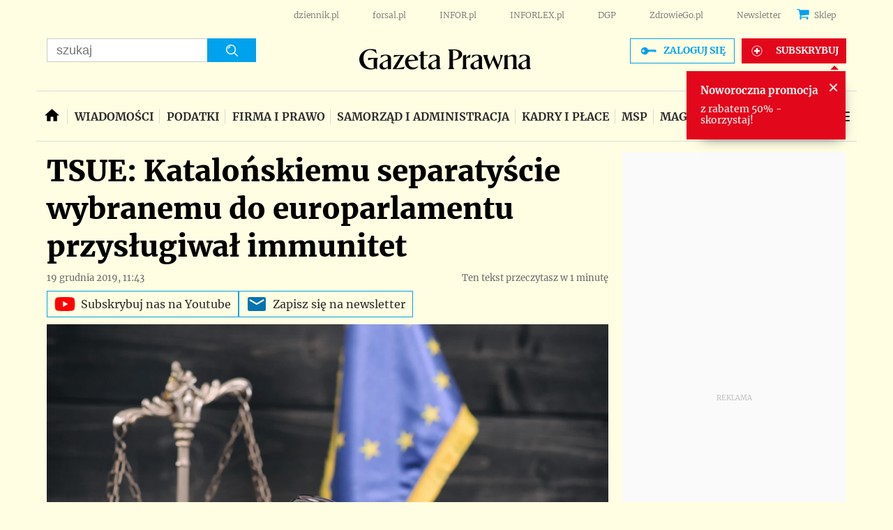

--- FILE ---
content_type: text/html; charset=utf-8
request_url: https://www.google.com/recaptcha/api2/aframe
body_size: 182
content:
<!DOCTYPE HTML><html><head><meta http-equiv="content-type" content="text/html; charset=UTF-8"></head><body><script nonce="M8Ai6-bvbnXfQj1d9qj0eg">/** Anti-fraud and anti-abuse applications only. See google.com/recaptcha */ try{var clients={'sodar':'https://pagead2.googlesyndication.com/pagead/sodar?'};window.addEventListener("message",function(a){try{if(a.source===window.parent){var b=JSON.parse(a.data);var c=clients[b['id']];if(c){var d=document.createElement('img');d.src=c+b['params']+'&rc='+(localStorage.getItem("rc::a")?sessionStorage.getItem("rc::b"):"");window.document.body.appendChild(d);sessionStorage.setItem("rc::e",parseInt(sessionStorage.getItem("rc::e")||0)+1);localStorage.setItem("rc::h",'1769062955195');}}}catch(b){}});window.parent.postMessage("_grecaptcha_ready", "*");}catch(b){}</script></body></html>

--- FILE ---
content_type: application/javascript
request_url: https://html-load.com/script/prawo.gazetaprawna.pl.js?hash=-1030037880
body_size: 140157
content:
// 
!function(){function a1C(t,e){const n=a1J();return(a1C=function(t,e){return n[t-=181]})(t,e)}function a1J(){const t=["Integer is expected","onclick","normal|<number>|<length>|<percentage>","<'margin-left'>{1,2}","FIRST_ORDERED_NODE_TYPE","auto|<length>|<percentage>","combo","event_sample_ratio","__lastWatirPrompt","abs","bml1ZTh0bXlhY2ozbDkxcTY1Znhid3pydjdwbzJnazQw","Heartbeat timeout.","eventStatus","mimeTypesConsistent","element display none important","SYN_URG","<html","leaveAdInterestGroup","String_replace","100%","[discretionary-ligatures|no-discretionary-ligatures]","-moz-repeating-linear-gradient( <-legacy-linear-gradient-arguments> )|-webkit-repeating-linear-gradient( <-legacy-linear-gradient-arguments> )|-o-repeating-linear-gradient( <-legacy-linear-gradient-arguments> )","gazetaprawna.pl","_sorted","fill|contain|cover|none|scale-down","skip","MSG_ACK","Matching for a tree with var() is not supported","bad-string-token","af8d5326","cmp_blocked","context","[<function-token> <any-value>? )]|[( <any-value>? )]","as_session_id","document.classList.remove not work","Object","nodeType","tpmn","f8d5326a","_isTcfNeeded","<noscript>","cefsharp",".setTargetingForGPTAsync","Bad value for `","Inventory.reinsert","open","exportSnapshot","vmax",".pages.dev","matrix( <number>#{6} )","lvmax","padding|border","Element_attributes","none|[underline||overline||line-through||blink]|spelling-error|grammar-error","HTMLAnchorElement","xywh( <length-percentage>{2} <length-percentage [0,∞]>{2} [round <'border-radius'>]? )","syntax","reserved2Output","lastUrl","ContentWindow not found","HTMLFormElement","v20250731","<absolute-size>|<relative-size>|<length-percentage>","currentScript","aditude","getEvents","<'list-style-type'>||<'list-style-position'>||<'list-style-image'>","<complex-selector-list>","hypot( <calc-sum># )","QiBjMQkzRlklPGZfYjJsdV44Wk5DeiNHJ3ZXTTdyJlE9","ddg/","lch( [<percentage>|<number>|none] [<percentage>|<number>|none] [<hue>|none] [/ [<alpha-value>|none]]? )","Negotiate async ads failed: ","is_original_cmp_blocked","auto|loose|normal|strict|anywhere","body > div > span > div > iframe","path","features","MozAppearance","link","ORDERED_NODE_ITERATOR_TYPE","getItem","chromium","[row|column]||dense","[recoverTcfCMP] __tcfloaded_cache set","updateAdInterestGroups","cmVzZXJ2ZWQySW5wdXQ=","XMLHttpRequest.onreadystatechange","step-start|step-end|steps( <integer> [, <step-position>]? )","postMessage","onParseError","Number sign is expected","<\/script>","get-computed-style","<transform-function>+","normal|<try-size>","Performance.network","adsinteractive","line","CSSStyleDeclaration.set/get/removeProperty","$cdc_asdjflasutopfhvcZLmcf","ybar","<number>|<dimension>|<ident>|<ratio>","structure","_selenium","peek","gpt_slot_rendered_time","contentWindow","xPath","(E2) Invalid protect url: ","isSamsungBrowser","<'flex-basis'>","<'margin-left'>","hash","<inset()>|<xywh()>|<rect()>|<circle()>|<ellipse()>|<polygon()>|<path()>","Hash","ratio","reduce","/adsid/integrator.js","<integer>|auto","<single-animation-timeline>#","substr","[<url> [format( <string># )]?|local( <family-name> )]#","cachedAt","document.documentElement.getAttributeNames is not a function","normal|<length-percentage>","src","<box>|margin-box","<'margin-top'>","/f.min.js","sdk",", scrollX: ","randomize","rex","Multiplier","webDriver","string-api","content-box|border-box|fill-box|stroke-box|view-box","/cgi-bin/PelicanC.dll","normal|italic|oblique <angle>{0,2}","first","domain switch: ignore",";<\/script>","matched","gpt_disabled","area","ms, passcode: ","join","<symbol>","removeEventListener","eachMapping","sleipnir/","<'left'>","normal|break-all|keep-all|break-word|auto-phrase","javascript:","autoRecovery","MediaSettingsRange","unit","deg","[AdBlockDetector] page unloaded while checking acceptable ads target ","logs","translateY( <length-percentage> )","opacity:","classList","( [<mf-plain>|<mf-boolean>|<mf-range>] )","element( <custom-ident> , [first|start|last|first-except]? )|element( <id-selector> )","[AdBlockDetector] page unloaded while checking request block. ","Y3E5ODM0a2h3czJ0cmFnajdmbG55bXU=","upward","source",'<\/script><script src="',"v4ac1eiZr0","ar-yahoo-v1","isInIframe","offset","callPhantom","unset","location","forsal.pl",'" failed. One or more unexpected results received.',"dvw","use","[[<url> [<x> <y>]? ,]* [auto|default|none|context-menu|help|pointer|progress|wait|cell|crosshair|text|vertical-text|alias|copy|move|no-drop|not-allowed|e-resize|n-resize|ne-resize|nw-resize|s-resize|se-resize|sw-resize|w-resize|ew-resize|ns-resize|nesw-resize|nwse-resize|col-resize|row-resize|all-scroll|zoom-in|zoom-out|grab|grabbing|hand|-webkit-grab|-webkit-grabbing|-webkit-zoom-in|-webkit-zoom-out|-moz-grab|-moz-grabbing|-moz-zoom-in|-moz-zoom-out]]","<keyframes-name>","geb","<length-percentage>|min-content|max-content|auto","<length>","explicit","bot","[recovery] __tcfapi removeEventListener","data-skip-protect-name","Element_id","Too many question marks","window.external is undefined","navigator","isBalanceEdge","errorTrace","srgb|srgb-linear|display-p3|a98-rgb|prophoto-rgb|rec2020","getServices","b3V0cHV0","toJSON","removed","pub_300x250","bkVlSkthLjpQe0E7eDBVTCI0J1hGbXx9d2Z2elEjN1pTKA==","clear","hoyme.jp","[recoverTcfCMP] __tcfloaded_cache miss. Loading...","djlhcHlpazYyMzBqNW1sN244YnVxcmYxemdzY2V3eHQ0","script_version","` for ","-1000px","rem","initInventoryFrame","AddMatchOnce","runImpl","NodeList","normal|[<east-asian-variant-values>||<east-asian-width-values>||ruby]","cqb","8018130foSzMS","appendData","script_abort","FeatureFunction","auto? [none|<length>]","gpt-adingo","Unexpected end of input","flags","frameElement","HTMLTemplateElement","search","CSSStyleSheet","command","polarbyte","boolean-expr","profile.shouldApplyGdpr","<ident-token> : <declaration-value>? ['!' important]?","_serializeMappings","SharedWorker","UnicodeRange","addIframeVisibilityCheckHandler","-webkit-calc(",'{"type": "tag", "marshalled": "<html></html>"}',"[<'view-timeline-name'> <'view-timeline-axis'>?]#","<number>|<dimension>|<percentage>|<calc-constant>|( <calc-sum> )","langenscheidt.com","shouldRemoveByUrl","ab43d8d5","-moz-calc(","<string> [<integer>|on|off]?","})()","none|[[<dashed-ident>||<try-tactic>]|<'position-area'>]#","Window_fetch","hsl( <hue> <percentage> <percentage> [/ <alpha-value>]? )|hsl( <hue> , <percentage> , <percentage> , <alpha-value>? )","eval(atob('","<mf-name> ['<'|'>']? '='? <mf-value>|<mf-value> ['<'|'>']? '='? <mf-name>|<mf-value> '<' '='? <mf-name> '<' '='? <mf-value>|<mf-value> '>' '='? <mf-name> '>' '='? <mf-value>","margin: 0; padding: 0;"," is expected","Node_textContent","document","(function(){","DisallowEmpty","all|<custom-ident>","Atrule","Hex digit is expected","tunebat.com","getTargeting","cqw","CSSStyleDeclaration","rgba( <percentage>{3} [/ <alpha-value>]? )|rgba( <number>{3} [/ <alpha-value>]? )|rgba( <percentage>#{3} , <alpha-value>? )|rgba( <number>#{3} , <alpha-value>? )","display","Firefox/","max( <calc-sum># )","Number sign is not allowed","navigator.connection.rtt is undefined","offsetAndType","fixed","clamp( <calc-sum>#{3} )","blur( <length> )","cultureg","ariaLabel","includes","Blocked slot define: [","<bg-clip>#","selector( <complex-selector> )","getVersion","auto|balance|stable|pretty","asin( <calc-sum> )",'Identifier "',"Mesa OffScreen","/ivt/detect","<body","getOwnPropertyDescriptor","getRandomValues","refresh","auto|crisp-edges|pixelated|optimizeSpeed|optimizeQuality|<-non-standard-image-rendering>","<calc-value> ['*' <calc-value>|'/' <number>]*","First-party image load failed","coupang","recovery_inventory_insert","onerror","&height=","<'margin-right'>","margin-right","loc","leader( <leader-type> )","reset","__gpp not found within timeout","pubkey","CDO","[[auto|<length-percentage>]{1,2}]#","'[' <wq-name> ']'|'[' <wq-name> <attr-matcher> [<string-token>|<ident-token>] <attr-modifier>? ']'","getUserIds","inventories_key","forEachRight","symplr","<transition-behavior-value>#","done","SktqJUlWels8RUgmPUZtaWN1TS46CVMteFBvWnM3CmtB","eWJmcQ==","[left|center|right|<length-percentage>] [top|center|bottom|<length-percentage>]","analytics",'{"apply-ratio":1,"',"atrulePrelude","_Selenium_IDE_Recorder","checkStructure","List<","Failed to load profile: ","[<layer-name>#|<layer-name>?]","isElementDisplayNoneImportant","<boolean-expr[","Bad value `","MediaQueryList","eXB3engydXNtOG9nNXE3NHRhbmxiNnJpM3ZjZWhqOWtmMQ==","didomiConfig","/negotiate/v3/iframe?passcode=","Selector","<complex-selector>#","logicieleducatif.fr","scrollY","fields","rcap","[AdBlockDetector] Snippet adblock detected","pow( <calc-sum> , <calc-sum> )","handlers","declaration","Profile is null or undefined","gpt-funke","tagNameFilter","[lining-nums|oldstyle-nums]","2013636Cqgvhg","ndtvprofit.com","<html><head><script>","<url>","copy","exec","<integer>","position","PEdjcE9JLwl6QVglNj85byByLmJtRlJpZT5Lc18pdjtWdQ==","item doesn't belong to list","MAIN","<length>{1,2}","<compound-selector> [<combinator>? <compound-selector>]*","aXJycg==","getAttribute","attachShadow","none|<custom-ident>","protect","AV1 codec is not supported. Video negotiation will be suppressed.","bGU0OTcxbTVpcnB1a3hqdjNzcTJvOHk2MGduYnp0aHdmYQ==","( <container-condition> )|( <size-feature> )|style( <style-query> )|<general-enclosed>","<'border-width'>||<'border-style'>||<color>","isDomainShardingEnabled","dimension-token","rule","consumeNumber","auto|none|scrollbar|-ms-autohiding-scrollbar","isRemoved","compareByOriginalPositionsNoSource","getClickUrl","none|proximity|mandatory","invalid protect-id key: ","http:","SyntaxMatchError","cmVzZXJ2ZWQyT3V0cHV0","parseContext","runAdAuction","<url>|<string>","/negotiate/css","insert","none|non-scaling-stroke|non-scaling-size|non-rotation|fixed-position","iframe negotiate: onLoad, elapsed: ","content|fixed","\x3c!--","custom-ident","SYN","Position rule '","auto|normal|none","channel","none|railed","stopImmediatePropagation","height","Nm03a3dlM3Fhb2h1NWc0Yno4aQ==","str","[auto|<length-percentage>]{1,2}","marker-end","window.top._df.t","Element_classList","MWtvaG12NHJsMDgzNjJhaXA3ZmpzNWN0YnF5Z3p3eG5l","__webdriver_script_fn","document.querySelectorAll","width|height|block|inline|self-block|self-inline","url( <string> <url-modifier>* )|<url-token>","delete","_top","getAttributeKeys","filter:","[recoverTcfCMP] start","direction","normal|always","shouldStorageWaitForTcf","auto|none|visiblePainted|visibleFill|visibleStroke|visible|painted|fill|stroke|all|inherit","debug","widthEval","-webkit-gradient( <-webkit-gradient-type> , <-webkit-gradient-point> [, <-webkit-gradient-point>|, <-webkit-gradient-radius> , <-webkit-gradient-point>] [, <-webkit-gradient-radius>]? [, <-webkit-gradient-color-stop>]* )","<-ms-filter-function-progid>|<-ms-filter-function-legacy>","charCodeAt","createSingleNodeList","getEntriesByType","newsinlevels.com","skew( [<angle>|<zero>] , [<angle>|<zero>]? )","<'margin-block-end'>","parseFromString","blocking_ads","Scope","preload","cWJ1dw==","isChannelConnected","padding-top","Error","svh","document.getElementsByTagName","none|<color>|<url> [none|<color>]?|context-fill|context-stroke","cmVzZXJ2ZWQxT3V0cHV0","<page-selector-list>","auto|<custom-ident>|[<integer>&&<custom-ident>?]|[span&&[<integer>||<custom-ident>]]","Identifier, string or comma is expected","findLast","<wq-name>|<ns-prefix>? '*'","Document_querySelectorAll","char must be length 1","none|chained","<'position-try-order'>? <'position-try-fallbacks'>","none|<position-area>","start|center|space-between|space-around","domAutomation","opts","HyphenMinus is expected","dable","() => version","getGPPData","trim","Y29rcQ==","createItem","var(","<'mask-border-source'>||<'mask-border-slice'> [/ <'mask-border-width'>? [/ <'mask-border-outset'>]?]?||<'mask-border-repeat'>||<'mask-border-mode'>","` should not contain a prelude","none|<custom-ident>+","window"," failed: ","setImmediate","installedModules","setItem","<declaration-value>","cssWideKeywordsSyntax","bad-url-token","none|[x|y|block|inline|both] [mandatory|proximity]?","HTMLElement","setIsTcfNeeded","general-enclosed","style","[<length-percentage>|left|center|right]#","isArray","languages","before doesn't belong to list","MUVIYi58dT9wKHFmUGl0eSdyNk8lCXc9XTlCSlJEOzo4aw==","indiatimes.com","android","auto|<color>","blob:","HTMLCanvasElement.getContext is not a function","safari/firefox iframe timeout","HTMLLinkElement","dVY2fSlRJz9Ee1NlQU1YNDtFZg==","Counter","[<compound-selector>? <pseudo-compound-selector>*]!","none|strict|content|[[size||inline-size]||layout||style||paint]","hidden","normal|[<numeric-figure-values>||<numeric-spacing-values>||<numeric-fraction-values>||ordinal||slashed-zero]","<bg-size>#","YTI3NGJjbGp0djBvbXc2ejlnNXAxM3VzOGVraHhpcmZx","layer(","recovery","d3IyNzV5b2dzajRrdjAzaXpjbngxdWFxYjhwZmxtNnRo","border","iframe ready deadline exceeded","httpEquiv","<'inline-size'>","copyScriptElement","isVisible","rotateX( [<angle>|<zero>] )","logs-partners.coupang.com","none|auto","Failed to detect bot:","sticky","Vertical line is expected","<'max-inline-size'>","replacingPlaceholders","not <query-in-parens>|<query-in-parens> [[and <query-in-parens>]*|[or <query-in-parens>]*]","none|[<'flex-grow'> <'flex-shrink'>?||<'flex-basis'>]","rgb( <percentage>{3} [/ <alpha-value>]? )|rgb( <number>{3} [/ <alpha-value>]? )|rgb( <percentage>#{3} , <alpha-value>? )|rgb( <number>#{3} , <alpha-value>? )","anymind","gpt-ima","[normal|<baseline-position>|<content-distribution>|<overflow-position>? <content-position>]#","Expect an apostrophe","as_apply","content-box|padding-box|border-box|fill-box|stroke-box|view-box","__lastWatirAlert","<number-percentage>{1,4} fill?","rad","Number of function is expected","originalColumn","text/javascript","/pagead/drt/ui","[none|start|end|center]{1,2}","keepOriginalAcceptableAds","[<length>|<percentage>|auto]{1,4}","custom","Event","calledSelenium","requestIdleCallback not exists","<script>","[auto|alphabetic|hanging|ideographic]","<length>|<percentage>|auto","rightComparison","enter","padding-bottom"," | value: ","minmax( [<length-percentage>|min-content|max-content|auto] , [<length-percentage>|<flex>|min-content|max-content|auto] )","auto|use-script|no-change|reset-size|ideographic|alphabetic|hanging|mathematical|central|middle|text-after-edge|text-before-edge","<relative-selector>#","[<box>|border|padding|content]#","Enum","forEach","cssText","insertAdjacentHTML","getSizes","scroll|fixed|local","margin-bottom","Document_querySelector","<'caret-color'>||<'caret-shape'>","bind","contents|none","<mf-name>","<linear-gradient()>|<repeating-linear-gradient()>|<radial-gradient()>|<repeating-radial-gradient()>|<conic-gradient()>|<repeating-conic-gradient()>|<-legacy-gradient>","[[left|center|right|span-left|span-right|x-start|x-end|span-x-start|span-x-end|x-self-start|x-self-end|span-x-self-start|span-x-self-end|span-all]||[top|center|bottom|span-top|span-bottom|y-start|y-end|span-y-start|span-y-end|y-self-start|y-self-end|span-y-self-start|span-y-self-end|span-all]|[block-start|center|block-end|span-block-start|span-block-end|span-all]||[inline-start|center|inline-end|span-inline-start|span-inline-end|span-all]|[self-block-start|self-block-end|span-self-block-start|span-self-block-end|span-all]||[self-inline-start|self-inline-end|span-self-inline-start|span-self-inline-end|span-all]|[start|center|end|span-start|span-end|span-all]{1,2}|[self-start|center|self-end|span-self-start|span-self-end|span-all]{1,2}]","pbjs","height-equal-or-less-than","inventories","Element_removeAttribute","<media-query>#","<id-selector>|<class-selector>|<attribute-selector>|<pseudo-class-selector>","<family-name>#","<angle-percentage>{1,2}","lvh","<html></html>","split","[shorter|longer|increasing|decreasing] hue","<!DOCTYPE html>","[stretch|repeat|round|space]{1,2}","['~'|'|'|'^'|'$'|'*']? '='","<supports-decl>|<supports-selector-fn>","ray( <angle>&&<ray-size>?&&contain?&&[at <position>]? )","normal|none|[<common-lig-values>||<discretionary-lig-values>||<historical-lig-values>||<contextual-alt-values>]","<'top'>","frameScript","adpushup","center|start|end|self-start|self-end|flex-start|flex-end","<bg-image>||<bg-position> [/ <bg-size>]?||<repeat-style>||<attachment>||<box>||<box>","Element not visible v2 | ","isInAdIframe","checkAtruleDescriptorName","Intl","code","child_last","<'align-self'>|anchor-center","Timed out waiting for consent readiness","1327186zfEiHU","normal|light|dark|<palette-identifier>","isVisibleIframe","aW5wdXQ=","endsWith","srcdoc","<string>|<custom-ident>+","gpt-tdn","cXhuNml1cDNvdDhnejdmbGN3MDlieQ==","<rectangular-color-space>|<polar-color-space>|<custom-color-space>","insertAfter","gdprApplies","filter","reserved2","umogames.com","normal|ultra-condensed|extra-condensed|condensed|semi-condensed|semi-expanded|expanded|extra-expanded|ultra-expanded|<percentage>","__uspapiLocator","scroll( [<axis>||<scroller>]? )","hashchange","throw new Error();","colon-token","removeChild",".gamezop.com","[<container-name>]? <container-condition>","longestMatch","consumeUntilBalanceEnd","ClassSelector","<length>{1,2}|auto|[<page-size>||[portrait|landscape]]","start|middle|end","cmVzZXJ2ZWQxSW5wdXQ=","fxios/","adshield","webGL","Date.now is not a function","mustExcludeStrings","https://example.com/","__fxdriver_unwrapped","inside|outside","[<image>|<string>] [<resolution>||type( <string> )]","lookupNonWSType","fetchLater","[center|[[left|right|x-start|x-end]? <length-percentage>?]!]#","getAttributeNames","__selenium_evaluate","<'opacity'>","smsonline.cloud","basename","atob","[<length>{2,3}&&<color>?]","AtrulePrelude","__tcfapiLocator","none|<track-list>|<auto-track-list>|subgrid <line-name-list>?","cdn-exchange.toastoven.net","__webdriverFunc","timeout","fill","startColumn","boolean","eof","about:","Negotiate v4 completed in ","a2AoNTl3aikie2c+c1xvNlRpQXgKTFA/cWFwdDBdLUl5ZQ==","computed","<'border-top-width'>||<'border-top-style'>||<color>","INTERSTITIAL","AdShield API","Forward report url to engineers","Brian Paul","img_","data:","https://m1.openfpcdn.io/botd/v","exp( <calc-sum> )","auto|text|none|contain|all","UUNBQlYiXSMwamImV282dDpVdWlIZzFyUEQ0JSlSbE5rLQ==","b2lscjg3dDZnMXFiejVlZjRodnB5Y3VqbXgzbndzMDJrOQ==","adshield-native","nextCharCode","normal|reverse|alternate|alternate-reverse","adshield-api","/favicon.ico?","inset( <length-percentage>{1,4} [round <'border-radius'>]? )","_phantom",'":[{"id":"',"[none|<custom-ident>]#","_file","[object Intl]","MatchOnceBuffer","nearest|up|down|to-zero","s.amazon-adsystem.com","_generateSourcesContent","<length>||<color>","enums","Dimension","paint( <ident> , <declaration-value>? )","cfdc6c77","_blank","pending","<'pause-before'> <'pause-after'>?","stopPropagation","lastIndexOf","plainchicken.com","auto|from-font|[under||[left|right]]","<number-percentage>{1,4}&&fill?","div#contents","reject","replaceSync","Failed to load 3rd-party image: ","cache_is_blocking_acceptable_ads","-moz-radial-gradient( <-legacy-radial-gradient-arguments> )|-webkit-radial-gradient( <-legacy-radial-gradient-arguments> )|-o-radial-gradient( <-legacy-radial-gradient-arguments> )","normal|<feature-tag-value>#","isBlocked","normal|[light|dark|<custom-ident>]+&&only?","<complex-selector-unit> [<combinator>? <complex-selector-unit>]*","<forgiving-selector-list>","hsla( <hue> <percentage> <percentage> [/ <alpha-value>]? )|hsla( <hue> , <percentage> , <percentage> , <alpha-value>? )","some","error on googletag.pubads()","WebGLRenderingContext is null","Expect a number","auto|bullets|numbers|words|spell-out|<counter-style-name>","<'flex-grow'>","clientWidth","none|<filter-function-list>","beforeHtml","flex","toLowerCase","Mozilla/5.0 (Windows NT 10.0; Win64; x64) AppleWebKit/537.36 (KHTML, like Gecko) Chrome/139.0.0.0 Safari/537.36","contentDocument","</head><body></body></html>","fromSourceMap","Number","[<url>|<gradient>|none] [<length-percentage>{4} <-webkit-mask-box-repeat>{2}]?","requestNonPersonalizedAds","[none|<keyframes-name>]#","[<integer [0,∞]> <absolute-color-base>]#","<'border-style'>","https://static.dable.io/dist/plugin.min.js","auto|<length>|<percentage>|min-content|max-content|fit-content|fit-content( <length-percentage> )|stretch|<-non-standard-size>","window.external.toString is not a function","repeat","MzZxejBtdjl0bmU3a3dyYTVpMXVqeDI4b3lmc3BjZ2xoNA==","document.hidden","iframe negotiate msg: ","prependList","dXl5aw==","dWwyb3cwMWo5enE1OG1mazRjdjM3YWJzeWlndGVoNnhu","scroll","notificationPermissions","job","Negotiate v4 retry(","<'border-top-width'>","Element","[[left|center|right]||[top|center|bottom]|[left|center|right|<length-percentage>] [top|center|bottom|<length-percentage>]?|[[left|right] <length-percentage>]&&[[top|bottom] <length-percentage>]]","SupportsDeclaration","<relative-real-selector-list>","prev","assign","recognizer","title","read-only|read-write|write-only","content","[auto|<integer>]{1,3}","eDxbeWtZJTEtc0s5X0MwUmFqIzhPTGxdL0h3aHFGVQkz","request_id","none|all","iframe negotiate: safari/firefox timeout configured. timeout: ","setTargeting","uBlock Origin","localStorage","HTMLElement_style","decodeURIComponent","onmessage","xhr_defer","function","firstCharOffset","types","cnlwYQ==",") error","lvi","firefox","generated","VGhlcmUgd2FzIGEgcHJvYmxlbSBsb2FkaW5nIHRoZSBwYWdlLiBQbGVhc2UgY2xpY2sgT0sgdG8gbGVhcm4gbW9yZS4=","querySelector",'<script src="',"` is missed","translate3d( <length-percentage> , <length-percentage> , <length> )","view( [<axis>||<'view-timeline-inset'>]? )","__uspapi","consumeUntilSemicolonIncluded","POST","MSG_SYN","https://t.html-load.com","3rd-party xhr unexpected response","Unknown type","__tcfapi not found within timeout","getTokenStart","recover_cmp_active","reinsert","div","__fxdriver_evaluate","none|<integer>","send","cWdwazM3NW50bDhqdzlybXgyaTBoYzF6dXY0b2J5NnNlZg==","getParameter","UWpeIE5DVXY1NGxlIlZNbV8zMEdM","HTMLImageElement","AS-ENCODED-VAL","<mf-plain>|<mf-boolean>|<mf-range>","firstChild","acceptableAdsBait","allowRunInIframe","getAtruleDescriptor","tokenCount","Analytics.event(","api","minutemedia","XXX","<time>#","silent|[[x-soft|soft|medium|loud|x-loud]||<decibel>]","closest-side|farthest-side|closest-corner|farthest-corner|<length>|<length-percentage>{2}","[<line-names>|<name-repeat>]+","<mask-reference>#","<repeat-style>#","none|mandatory|proximity","/cmp.js","write","querySelectorAll","[normal|<content-distribution>|<overflow-position>? [<content-position>|left|right]]#","<percentage>|<length>|<number>","__marker","sin( <calc-sum> )","ltr|rtl","margin-left","call","(prefers-color-scheme: dark)","element-invisible-selector","<'row-gap'> <'column-gap'>?","rlh","image-src: display-none","ghi","inventory","insertImpl","<pseudo-element-selector> <pseudo-class-selector>*",": unfilled negotiations were: [","relevantmagazine.com","interval","baseline|sub|super|<svg-length>","prod","addModule","UserAgent","<'inset-block-end'>","-ms-inline-flexbox|-ms-grid|-ms-inline-grid|-webkit-flex|-webkit-inline-flex|-webkit-box|-webkit-inline-box|-moz-inline-stack|-moz-box|-moz-inline-box","ui-serif|ui-sans-serif|ui-monospace|ui-rounded","tokenEnd","[above|below|right|left]? <length>? <image>?","push","matches","<line-width>||<line-style>||<color>","writable","eat","botd timeout","jsSelector","<line-width>","notifications","scanString","element-selector","json","vmin","decode",", fetch: ","revokeObjectURL","scaleX( [<number>|<percentage>] )","data-non-sharding","lastChanged","Neither `enter` nor `leave` walker handler is set or both aren't a function","adfit","/negotiate/v4/iframe?passcode=","script","jkl","DeclarationList","Css","RENDERER","[[left|center|right|top|bottom|<length-percentage>]|[left|center|right|<length-percentage>] [top|center|bottom|<length-percentage>]|[center|[left|right] <length-percentage>?]&&[center|[top|bottom] <length-percentage>?]]","auto|normal|stretch|<baseline-position>|<overflow-position>? [<self-position>|left|right]","this.href='https://paid.outbrain.com/network/redir","__tcfapi","lookupOffset","repeat|no-repeat|space|round","alpha|luminance|match-source","auto||<ratio>","acos( <calc-sum> )","PseudoElementSelector","__webdriver_evaluate",'iframe[name="',"$cdc_asdjflasutopfhvcZLmcfl_","<frequency>|<percentage>"," is not a constructor or null","ing"," cmp...","<track-size>+","Destroying interstitial slots : ","whale","configIndex","min( <calc-sum># )","token","[alternate||[over|under]]|inter-character","[<mask-reference>||<position> [/ <bg-size>]?||<repeat-style>||[<box>|border|padding|content|text]||[<box>|border|padding|content]]#","HTMLScriptElement","sepia( <number-percentage> )","decorator","auto|avoid|always|all|avoid-page|page|left|right|recto|verso|avoid-column|column|avoid-region|region","getComponents","j7p.jp","generate","pos","@stylistic|@historical-forms|@styleset|@character-variant|@swash|@ornaments|@annotation","adblock_fingerprint","atan2( <calc-sum> , <calc-sum> )","create","block|inline|x|y","<'flex-direction'>||<'flex-wrap'>","<track-breadth>|minmax( <inflexible-breadth> , <track-breadth> )|fit-content( <length-percentage> )","fundingchoices","dispatchEvent","' not supported","[Bot] bot UA detected, ua=","start prebid request bidsBackHandler for ","<'text-decoration-line'>||<'text-decoration-style'>||<'text-decoration-color'>||<'text-decoration-thickness'>","not <supports-in-parens>|<supports-in-parens> [and <supports-in-parens>]*|<supports-in-parens> [or <supports-in-parens>]*","ad_unit_path","lookupType","_names","focus/","`, expected `","isVisibleContent","&padding=","unhandled exception - ","replaceScriptElementAsync","srgb|srgb-linear|display-p3|a98-rgb|prophoto-rgb|rec2020|lab|oklab|xyz|xyz-d50|xyz-d65","connection","Url or Function is expected","onLine","BotdError",'<h3 style="margin:0;padding:0;font-size:12px;line-height: 1.2em;color:black;">',"PerformanceResourceTiming","elementFromPoint","Identifier is expected","releaseCursor","previousElementSibling","Profile","forceBraces","ChromeDriverw","opacity","width","matchStack","as_country","tokenIndex","c204ZmtocndhOTR5MGV1cGoybnEx","window.as_location","@top-left-corner|@top-left|@top-center|@top-right|@top-right-corner|@bottom-left-corner|@bottom-left|@bottom-center|@bottom-right|@bottom-right-corner|@left-top|@left-middle|@left-bottom|@right-top|@right-middle|@right-bottom",'<meta name="color-scheme" content="',"return this","invert( <number-percentage> )","cqmax","fGAJJ1JxajZDTldIXUk4c3g3dTNm","[<url>|url-prefix( <string> )|domain( <string> )|media-document( <string> )|regexp( <string> )]#",'","width":160,"height":600,"position":{"selector":"div#contents","position-rule":"child-0","insert-rule":[]},"original-ads":[{"selector":"div#contents > span#ads"}],"attributes":[]}]}',"charAt","visit","scanWord","window.top.document.domain;","applySourceMap","btoa","cross-fade( <cf-mixing-image> , <cf-final-image>? )","[<integer>&&<symbol>]#"," is blocked.","[auto|<length-percentage>]{1,4}","<declaration>? [; <page-body>]?|<page-margin-box> <page-body>","[block|inline|x|y]#","apply","&url=","userLanguage","normal|allow-discrete","not <style-in-parens>|<style-in-parens> [[and <style-in-parens>]*|[or <style-in-parens>]*]","shardingIndex","getOwnPropertyNames","auto|bar|block|underscore","createContextualFragment","phantomjs","protectHtml","Name is expected","none|all|[digits <integer>?]","https://img-load.com","matchAtruleDescriptor","trident","number-token","<box>|border|text","<image>","jizsl_","onabort","cmpStr","[<position> ,]? [[[<-legacy-radial-gradient-shape>||<-legacy-radial-gradient-size>]|[<length>|<percentage>]{2}] ,]? <color-stop-list>","https://","baseline|sub|super|text-top|text-bottom|middle|top|bottom|<percentage>|<length>","atrules","descriptors","emit","<number>|<percentage>|none","<number>|left|center|right|leftwards|rightwards","iframe.contentDocument or contentWindow is null","data-empty-class","__gpp","isOriginalCmpBlocked","3rd-party xhr error","image-set( <image-set-option># )","fminer","dXk4b2EyczZnNGozMDF0OWJpcDdyYw==","none|[[filled|open]||[dot|circle|double-circle|triangle|sesame]]|<string>","?as-revalidator=","Bad syntax reference: ","Condition is expected","consents","none","a3JCSnREKFFsdl4+I1toe1gxOW8mU0VBTS9uIk89IDA1UA==","computeSourceURL","decodeURI","<combinator>? <complex-real-selector>","cmpStatus","ellipse( [<shape-radius>{2}]? [at <position>]? )","content-box|border-box","toUpperCase","RunPerfTest","http://api.dable.io/widgets/","lookupOffsetNonSC","for","nthChildOf","sign( <calc-sum> )","getStorageUpdates","getAtrulePrelude","<'-ms-content-zoom-limit-min'> <'-ms-content-zoom-limit-max'>","auto|<custom-ident>","alt","isEncodedUrl","__as_ready_resolve","scroll-position|contents|<custom-ident>","MatchOnce","compareByGeneratedPositionsDeflated","bTg5NjFxd3pnaHUyN3hlb2FwbjNrNWlsdnJmamM0c3l0MA==","/prebid.js","Unexpected combinator","adsense","ABCDEFGHIJKLMNOPQRSTUVWXYZabcdefghijklmnopqrstuvwxyz0123456789+/","selectors","toSetString","_set","srcset","/view","baseUrl","https://ad-delivery.net/px.gif?ch=2","BotDetector.detect can't be called before BotDetector.collect","close-error-report","[<counter-name> <integer>?]+|none","<an-plus-b>|even|odd","ms, heartbeat timeout to ","nightmarejs",'"<", ">", "=" or ")"',"repeating-radial-gradient( [<ending-shape>||<size>]? [at <position>]? , <color-stop-list> )","0|1","WebKitMediaKeys","Wrong node type `","parent_before","em1wYw==","webdriverio","<blend-mode>#","adthrive","text/css","crypto.getRandomValues() not supported. See https://github.com/uuidjs/uuid#getrandomvalues-not-supported","every","content-box|padding-box|border-box","cookie","IFrame","horizontal|vertical|inline-axis|block-axis|inherit","IVT detection failed","file","none|auto|<percentage>","cqi","Too many inventory failures - ","gpt-adapex","':' <pseudo-class-selector>|<legacy-pseudo-element-selector>","none|ideograph-alpha|ideograph-numeric|ideograph-parenthesis|ideograph-space","/health-check","start|end|center|justify|distribute|stretch","Boolean","sourceMapURL could not be parsed","Terminate - empty profile","\n  syntax: ","check","status","okNetworkStatusCodes","blocked_filters","block","scope","<masking-mode>#","href","success","max-width","auto|optimizeSpeed|optimizeLegibility|geometricPrecision","[<length-percentage>|<number>|auto]{1,4}","limit_memory_filter","[<'animation-range-start'> <'animation-range-end'>?]#","rgba(247, 248, 224, 0.5)","Spaces","<empty string>","dXNqbDRmaHdicHIzaXl6NXhnODZtOWV2Y243b2swYTIxdA==","safari","window.top.apstag.runtime.callCqWrapper","ignoreInvalidMapping","<'margin-block-start'>","disallowEmpty","createElement","isVisibleNode","ZGdnbg==","selenium","jump-start|jump-end|jump-none|jump-both|start|end","Type of node should be an Object","Identifier or asterisk is expected","next","GET","createList","https://fb.html-load.com","hasOwnProperty","PTZhMEc+UE9vMzdudj94JjFgXTJ0","[restore-rejections] restoreDeferredRejections__nonadblock","xx-small|x-small|small|medium|large|x-large|xx-large|xxx-large","mixed|upright|sideways","width-equal-or-greater-than","span","cmpId","adms","que","break-walk","document.documentElement.clientWidth, clientHeight","setTargetingForGPTAsync","lvw","<'align-self'> <'justify-self'>?","MSG_ACK_INVISIBLE","<angle>|[[left-side|far-left|left|center-left|center|center-right|right|far-right|right-side]||behind]|leftwards|rightwards","[<declaration>? ';']* <declaration>?","Document","text_ad","childNodes","repeating-conic-gradient( [from <angle>]? [at <position>]? , <angular-color-stop-list> )","inherit","innerWidth","not","encodeId","16KLYcWL","Favicon loading failed. Media negotiations will be suppressed.","splice","navigator.productSub is undefined","CSSMozDocumentRule","Terminate - not allowed running in iframe","sentrySampleRatio","html","auto|<anchor-name>","isInRootIframe","beforeunload","Mozilla/5.0 (Windows NT 10.0; Win64; x64) AppleWebKit/537.36 (KHTML, like Gecko) Chrome/134.0.0.0 Safari/537.36","slice|clone","*[id]","<mf-name> : <mf-value>","Expect a keyword","` node type definition","visible|hidden|clip|scroll|auto","driver","grippers|none","gpt-adshield","selector","state","<counter-style>|<string>|none"," |  ","Raw","xyz|xyz-d50|xyz-d65","}-token","bXRlcWgweXM2MnAxZnhqNTg5cm80YXVuemxpZzNjN3diaw==","Date","ACK_INVISIBLE","none|<shadow-t>#","webkitPersistentStorage","cachedResultIsInAdIframe","run","__gppLocator","x-frame-width","domAutomationController","1ibzPLz","ZT9gM0FVPDJaWzsJaUpFRlYnfFBhOFQ1ai0udiA6cSNIKQ==","transparent|aliceblue|antiquewhite|aqua|aquamarine|azure|beige|bisque|black|blanchedalmond|blue|blueviolet|brown|burlywood|cadetblue|chartreuse|chocolate|coral|cornflowerblue|cornsilk|crimson|cyan|darkblue|darkcyan|darkgoldenrod|darkgray|darkgreen|darkgrey|darkkhaki|darkmagenta|darkolivegreen|darkorange|darkorchid|darkred|darksalmon|darkseagreen|darkslateblue|darkslategray|darkslategrey|darkturquoise|darkviolet|deeppink|deepskyblue|dimgray|dimgrey|dodgerblue|firebrick|floralwhite|forestgreen|fuchsia|gainsboro|ghostwhite|gold|goldenrod|gray|green|greenyellow|grey|honeydew|hotpink|indianred|indigo|ivory|khaki|lavender|lavenderblush|lawngreen|lemonchiffon|lightblue|lightcoral|lightcyan|lightgoldenrodyellow|lightgray|lightgreen|lightgrey|lightpink|lightsalmon|lightseagreen|lightskyblue|lightslategray|lightslategrey|lightsteelblue|lightyellow|lime|limegreen|linen|magenta|maroon|mediumaquamarine|mediumblue|mediumorchid|mediumpurple|mediumseagreen|mediumslateblue|mediumspringgreen|mediumturquoise|mediumvioletred|midnightblue|mintcream|mistyrose|moccasin|navajowhite|navy|oldlace|olive|olivedrab|orange|orangered|orchid|palegoldenrod|palegreen|paleturquoise|palevioletred|papayawhip|peachpuff|peru|pink|plum|powderblue|purple|rebeccapurple|red|rosybrown|royalblue|saddlebrown|salmon|sandybrown|seagreen|seashell|sienna|silver|skyblue|slateblue|slategray|slategrey|snow|springgreen|steelblue|tan|teal|thistle|tomato|turquoise|violet|wheat|white|whitesmoke|yellow|yellowgreen","Terminate - IVT blocked","text-ad-links","frame","xlink:href","opr","<length-percentage>{1,2}","profile","electron","Failed to decode protect-id: id is empty","kind","Hex digit or question mark is expected","parent_after","addEventListener","<type-selector>|<subclass-selector>","<composite-style>#","-apple-system-body|-apple-system-headline|-apple-system-subheadline|-apple-system-caption1|-apple-system-caption2|-apple-system-footnote|-apple-system-short-body|-apple-system-short-headline|-apple-system-short-subheadline|-apple-system-short-caption1|-apple-system-short-footnote|-apple-system-tall-body","DOMParser_parseFromString","Window","getLastListNode","normal|[<string> <number>]#","encodeURI","blN5TkRHJ01qL288VSBsIlFFa21pWDJIe1pZSmg0JT1f","opera","RegExp","circle( [<shape-radius>]? [at <position>]? )","ivt","https://fb2.html-load.com","XMLHttpRequest","https://ad-delivery.net/px.gif?ch=1","__driver_unwrapped","getWrapper","getElementsByClassName","inline|block|horizontal|vertical","[<page-selector>#]?","worldhistory.org"," requestBids.before hook: ","adshield_apply","img",'function t(n,r){const c=e();return(t=function(t,e){return c[t-=125]})(n,r)}function e(){const t=["501488WDDNqd","currentScript","65XmFJPF","stack","3191470qiFaCf","63QVFWTR","3331tAHLvD","3cJTWsk","42360ynNtWd","2142mgVquH","remove","__hooked_preframe","18876319fSHirK","defineProperties","test","1121030sZJRuE","defineProperty","9215778iEEMcx"];return(e=function(){return t})()}(function(n,r){const c=t,s=e();for(;;)try{if(877771===-parseInt(c(125))/1+-parseInt(c(141))/2*(parseInt(c(126))/3)+-parseInt(c(137))/4*(-parseInt(c(139))/5)+parseInt(c(136))/6+parseInt(c(128))/7*(-parseInt(c(127))/8)+parseInt(c(142))/9*(-parseInt(c(134))/10)+parseInt(c(131))/11)break;s.push(s.shift())}catch(t){s.push(s.shift())}})(),(()=>{const e=t;document[e(138)][e(129)]();const n=Object[e(135)],r=Object.defineProperties,c=()=>{const t=e,n=(new Error)[t(140)];return!!new RegExp(atob("KChhYm9ydC1vbi1pZnJhbWUtcHJvcGVydHl8b3ZlcnJpZGUtcHJvcGVydHkpLShyZWFkfHdyaXRlKSl8cHJldmVudC1saXN0ZW5lcg=="))[t(133)](n)};Object[e(135)]=(...t)=>{if(!c())return n(...t)},Object[e(132)]=(...t)=>{if(!c())return r(...t)},window[e(130)]=!0})();',"webkitSpeechGrammar","text-ad","isEncodedId","!term","class extends self.XMLHttpRequest","as-extra","from-image|<angle>|[<angle>? flip]","frames","replaceChild","azk2WUsodi8mSUNtR0IJNWJ6YT9IY1BfMVcgcVJvQS49Cg=="," not an object","onload","_ignoreInvalidMapping","signalStatus","toStringTag","[normal|small-caps]","1.9.1","w2g","mode","edg/","setProperty","3rd-party fetch error: ","trys","Notification","RTCEncodedAudioFrame","api.reurl.co.kr","<font-stretch-absolute>{1,2}","samsungbrowser","Integrity check failed: ","none|<position>#","Failed to load website due to adblock: ","false|true","padStart","target-counters( [<string>|<url>] , <custom-ident> , <string> , <counter-style>? )","../","from","base[href]","is_admiral_adwall_rendered","cmVzZXJ2ZWQx","Expect `","interstitial","getContext","textAd","<compositing-operator>#"," used missed syntax definition ","&id=","addProperty_","<percentage>","originalUrl","repeat-x|repeat-y|[repeat|space|round|no-repeat]{1,2}","FeatureRange","child","attributionsrc",'"><\/script>',"block|inline|run-in","[<line-names>? <track-size>]+ <line-names>?","lastScrollY","9585270YdFUVT","<legacy-device-cmyk-syntax>|<modern-device-cmyk-syntax>","recovery_loaded_time","target-counter( [<string>|<url>] , <custom-ident> , <counter-style>? )","abTest","<family-name>","blockIVT","compareByGeneratedPositionsDeflatedNoLine","players","eTkzcmZ0czdseHE4dmtnamVuNW0waTZ3emhhcDF1Y2Iybw==","decorate","intersectionRect","writeln","important","<'max-width'>","Blob","eatDelim","[[<'font-style'>||<font-variant-css2>||<'font-weight'>||<font-width-css3>]? <'font-size'> [/ <'line-height'>]? <'font-family'>#]|<system-family-name>|<-non-standard-font>","<'background-color'>||<bg-image>||<bg-position> [/ <bg-size>]?||<repeat-style>||<attachment>||<box>||<box>","as_backgroundColor","purpose1 consent timeout","Invalid protect url prefix: ","instance","test","<combinator>? <complex-selector>","<'border-bottom-left-radius'>","<ident>","Element_getAttribute","nextSibling","unprotect","keyval","result","external","none|[<svg-length>+]#","stylesheet","<ident>|<function-token> <any-value> )","Terminate - not apply","pathname","separate|collapse|auto","\n   value: ","filterNthElements","padding-right","<head","<percentage>?&&<image>","cap","as_","googletag","normal|<content-distribution>|<overflow-position>? [<content-position>|left|right]","sdk_version","not <media-in-parens>","abs( <calc-sum> )","targeting","stringify","nearest-neighbor|bicubic","] by [","protocol","api.ootoo.co.kr","none|<length-percentage> [<length-percentage> <length>?]?","auto|[over|under]&&[right|left]?","iframe","iframe ready timeout (fetch error)","eDI5aGI4cHd2c2lsY21xMDY1dDQzN3JueXVvMWpmemtl","size","documentFocus","Unknown context `","__driver_evaluate","as_apply_gdpr","_self","<string>|<image>|<custom-ident>","completed","pop","detect","History","Reflect","nonzero|evenodd","consumeUntilLeftCurlyBracket","as_logs","normal|stretch|<baseline-position>|[<overflow-position>? <self-position>]","auto|stable&&both-edges?","<'margin-block'>","reference","{-token","log","<dashed-ident>","anchor( <anchor-element>?&&<anchor-side> , <length-percentage>? )","-moz-repeating-radial-gradient( <-legacy-radial-gradient-arguments> )|-webkit-repeating-radial-gradient( <-legacy-radial-gradient-arguments> )|-o-repeating-radial-gradient( <-legacy-radial-gradient-arguments> )","none|element|text",'<a href="',"middle","MediaQuery","<length-percentage>|<flex>|min-content|max-content|auto","skip-node","eval","Headers","[<length-percentage>|auto]{1,2}|cover|contain","normal|text|emoji|unicode","hasFocus","ad01","bnh6bg==","Inventory.insert","[( <scope-start> )]? [to ( <scope-end> )]?","CDO-token","from|to|<percentage>|<timeline-range-name> <percentage>","NFdCXTM+CW89bk12Y0thd19yVlI3emxxbSlGcGA6VGdPJw==","w = window.parent.parent;","class","<outline-radius>{1,4} [/ <outline-radius>{1,4}]?","<geometry-box>#","<number-zero-one>","lazyload","lexer","as_selected","Rzc1MmVgTFh4J1ptfTk8CXs/Rg==","https://report.error-report.com/modal?","https://content-loader.com","FontFace","EventTarget","index","compareByOriginalPositions","[recoverTcfCMP] ","JlhEX1FPaE1ybHRwUjFjNHpHClk=","comma","getCategoryExclusions","<'align-items'> <'justify-items'>?","video","normal|strong|moderate|none|reduced","/asn","navigator.permissions is undefined","<'border-top-left-radius'>","[recoverTcfCMP] __tcfapi rescue","<'block-size'>","closest-side|closest-corner|farthest-side|farthest-corner|sides","__p_","appVersion","<'border-top-style'>","<media-not>|<media-and>|<media-in-parens>","Failed to detect bot: botd timeout","destroySlots","normal|pre|nowrap|pre-wrap|pre-line|break-spaces|[<'white-space-collapse'>||<'text-wrap'>||<'white-space-trim'>]","Negotiate async ads retry(","[recoverTcfCMP] inserting ","visibility","7d518f02","data:text/html,","Element.remove","Operator","cmVzZXJ2ZWQy","@@toPrimitive must return a primitive value.","url-matched","MyV0CXsycmNrZnlYUl0/TksmL0ZndztUU01tbi03X2lVLg==","invert(","mask","MessagePort","geniee-prebid","[<family-name>|<generic-family>]#","<clip-source>|[<basic-shape>||<geometry-box>]|none","always|auto|avoid","clear|copy|source-over|source-in|source-out|source-atop|destination-over|destination-in|destination-out|destination-atop|xor","parseInt","randomUUID","HTMLMetaElement","NmFreWhvcjgwbTM3c2xmdzF2eHA=","gpt-publisher","media","VW4gcHJvYmzDqG1lIGVzdCBzdXJ2ZW51IGxvcnMgZHUgY2hhcmdlbWVudCBkZSBsYSBwYWdlLiBWZXVpbGxleiBjbGlxdWVyIHN1ciBPSyBwb3VyIGVuIHNhdm9pciBwbHVzLg==","__webdriver_script_func","/cdn/adx/open/integration.html","rotateY( [<angle>|<zero>] )","inventory_id","<font-stretch-absolute>","hash-token","isAbsolute","hookWindowProperty Error: ","isDelim","Date.now"," > div { justify-content:center; } #","[clip|ellipsis|<string>]{1,2}","nth","insertBefore","<symbol> <symbol>?","as_inmobi_cmp_id","denied","row|row-reverse|column|column-reverse","async","wrong contentWindow","action","getAtrule","mismatchOffset","DocumentFragment"," is blocked","[<string>|contents|<image>|<counter>|<quote>|<target>|<leader()>|<attr()>]+","<font-weight-absolute>{1,2}","[Bot] bot detected, botKind=","toLog","[recoverTcfCMP] __tcfloaded_cache hit. Value: ","revert","skipSC","prototype","brave","[<age>? <gender> <integer>?]","d2VneWpwenV4MzhxMmE5dm1pZm90","<paint>","givt_detected","\n  ","limit","<ns-prefix>? <ident-token>","!boolean-group","728px","IntersectionObserverEntry","blocking_acceptable_ads","background-color","cp.edl.co.kr","[<angular-color-stop> [, <angular-color-hint>]?]# , <angular-color-stop>","http://127.0.0.1","Field `","cache_is_blocking_ads","none|<filter-function-list>|<-ms-filter-function-list>"," result: ","adUnits",", Expires in: ","body > div > span > div","Terminate - not active","percentage-token","Nm52OGNqZ3picXMxazQ5d2x4NzUzYWU=","object","ms. Setting timeout to ","'))","walkContext","createAuctionNonce","<ray()>|<url>|<basic-shape>","data-bypass-check-","https://qa.ad-shield.io","none|button|button-bevel|caps-lock-indicator|caret|checkbox|default-button|inner-spin-button|listbox|listitem|media-controls-background|media-controls-fullscreen-background|media-current-time-display|media-enter-fullscreen-button|media-exit-fullscreen-button|media-fullscreen-button|media-mute-button|media-overlay-play-button|media-play-button|media-seek-back-button|media-seek-forward-button|media-slider|media-sliderthumb|media-time-remaining-display|media-toggle-closed-captions-button|media-volume-slider|media-volume-slider-container|media-volume-sliderthumb|menulist|menulist-button|menulist-text|menulist-textfield|meter|progress-bar|progress-bar-value|push-button|radio|scrollbarbutton-down|scrollbarbutton-left|scrollbarbutton-right|scrollbarbutton-up|scrollbargripper-horizontal|scrollbargripper-vertical|scrollbarthumb-horizontal|scrollbarthumb-vertical|scrollbartrack-horizontal|scrollbartrack-vertical|searchfield|searchfield-cancel-button|searchfield-decoration|searchfield-results-button|searchfield-results-decoration|slider-horizontal|slider-vertical|sliderthumb-horizontal|sliderthumb-vertical|square-button|textarea|textfield|-apple-pay-button","ME5tfXViQzlMNmt7Nygibng+cz1Lb11JQncveVNnZiVX","recoverCMP","addAtrule_","heartbeat","exports","isTcfRequired","<'inset-block-start'>","papi","Unknown at-rule","getOutOfPage","e|pi|infinity|-infinity|NaN","Timeout.","declarationList","dmJybDRzN3U5ZjhuejVqcHFpMG13dGU2Y3loYWcxM294","NWY7VnQicURMQjkxJ20KfT9SNlMoWiNBYEpyMEhRbEtQKQ==","atan( <calc-sum> )","start|end|center|stretch","localeCompare","server","parseValue","config","running|paused","function-token","none|<length-percentage>|min-content|max-content|fit-content|fit-content( <length-percentage> )|stretch|<-non-standard-size>","updateCursors",".end","Blocked interstial slot define:","most-width|most-height|most-block-size|most-inline-size","<'inset-inline-end'>","language","tcloaded","x-frame-height","insertList","Token","<supports-condition>","HTMLIFrameElement_contentWindow","/analytics?host=","url-token","<single-animation-fill-mode>#"," used broken syntax definition ","OutOfPageFormat","negotiate_fail","N2d0a3JwYzQ1bndoNmk4amZ2OTNic3lsYXFlem11Mm8xMA==","Blocked prebid request error for ","insertRule","deep","translateZ( <length> )","eDhiM2xuMWs5bWNlaXM0dTB3aGpveXJ6djVxZ3RhcGYyNw==","QjggL1k5b11WSENfcDN5dApoVE9OaTVxNklHLXI9Mmcl","[<angle>|<side-or-corner>]? , <color-stop-list>","[<length-percentage>|left|center|right|top|bottom]|[[<length-percentage>|left|center|right]&&[<length-percentage>|top|center|bottom]] <length>?","bzlxemF4dHA0MDZ3a2U3aWIyZzM4Znltdmo1bGNoMW5y","optimize-contrast|-moz-crisp-edges|-o-crisp-edges|-webkit-optimize-contrast","Attribute selector (=, ~=, ^=, $=, *=, |=) is expected","browserLanguage","display:inline-block; width:300px !important; height:250px !important; position: absolute; top: -10000px; left: -10000px; visibility: visible","urlFilter","clearOriginJoinedAdInterestGroups","Please enter the password","removeAttribute","<grid-line> [/ <grid-line>]{0,3}","Py0wOHRQKEpIMUVHeyVbaiZzIiBENWs=","vendor","passcode","element-not-selector",", y: ","abc","none|discard-before||discard-after||discard-inner","defineProperties","containerId","leave","polygon( <fill-rule>? , [<length-percentage> <length-percentage>]# )","consumeUntilLeftCurlyBracketOrSemicolon","process","Number, dimension, ratio or identifier is expected","columns","<bg-image>#","gpt_disabled_by_missing_tcf","sendBeacon","<'container-name'> [/ <'container-type'>]?","now","<length-percentage>|closest-side|farthest-side","3rd-party xhr abort","auto|<animateable-feature>#","Date.now is not a number","__proto__","numeric-only|allow-keywords","<media-query-list>","gpt-adpushup","auto|normal|active|inactive|disabled","Unexpected syntax '",", width: ","negotiate v4 test failed: ","Map","normal|auto|<position>","https://pagead2.googlesyndication.com/pagead/js/adsbygoogle.js","side_ad","none|[crop||cross]","auto|start|end|left|right|center|justify","min","components","errArgs","Mozilla/5.0 (Macintosh; Intel Mac OS X 10_15_7) AppleWebKit/537.36 (KHTML, like Gecko) Chrome/139.0.0.0 Safari/537.36","<length> <length>?","<'inset-inline'>","<counter-style-name>|symbols( )","crossorigin","windowSize","out_of_page",'":", ',"<integer>|<length>","recover_cmp_region","serif|sans-serif|system-ui|cursive|fantasy|math|monospace","dppx","atob-btoa","intersectionRatio","issue","load","dzFHcD4weUJgNVl0XGU0Ml1eQzNPVVhnYiBufWEnVGZxew==","linear-gradient( [[<angle>|to <side-or-corner>]||<color-interpolation-method>]? , <color-stop-list> )","Response","ZnU2cXI4cGlrd2NueDFhc3RtNDc5YnZnMmV6bG8wM2h5","position:relative;align-items:center;display:flex;","documentElement","width-less-than","<'column-width'>||<'column-count'>","applyRatio","none|capitalize|uppercase|lowercase|full-width|full-size-kana","space-between|space-around|space-evenly|stretch","low","<length-percentage>","isAdblockUser","PseudoClassSelector","matcher","YEg7NFN5TUIuCmZ1eG52I1JyUDNFSlEmOVlbTzBjCUNVbw==","clientHeight","auto|none|preserve-parent-color","original","combinator","is_ads_blocked","NGJvdjI4c3lxN3hhY2VnNjVmbTA5cnQzbGlobmt1empwMQ==","height:    250px; position: sticky; top: 20px; display: block; margin-top: 20px; margin-right: 10px;","prepend","economy|exact","<generic-script-specific>|<generic-complete>|<generic-incomplete>|<-non-standard-generic-family>","monitoring","Google","HTMLMediaElement","units","setSourceContent","<'inset-block'>","navigator.webdriver is undefined","hasAttribute","window.parent._df.t","validate","[proportional-nums|tabular-nums]","parseCustomProperty","[auto|block|swap|fallback|optional]","IdSelector","EventTarget_addEventListener","as_adblock","prompt","initLogUploadHandler","all","__as_rej","as_modal_loaded","lvmin","azUyM3RscHplcXZzMHlqaDgxb2d1YTZ3bmJyN2M5bWY0aQ==","Range","<custom-ident>|<string>","invalid protect-id length: ","scanSpaces","( <style-condition> )|( <style-feature> )|<general-enclosed>","tokenize","normal|<string>","raider.io","hsl|hwb|lch|oklch","MSG_SYN_URG","getConfig",'" target="_blank" style="margin:0;font-size:10px;line-height: 1.2em;color:black;">Details</a>',"/negotiate/v3/xhr?passcode=","none|always|column|page|spread","as_last_moved","failed","[AdBlockDetector] acceptable ads check target ","Yzc4NjNxYnNtd3k1NG90bmhpdjE=","Expected more digits in base 64 VLQ value.","normal|small-caps|all-small-caps|petite-caps|all-petite-caps|unicase|titling-caps","'.' <ident-token>","level","&domain=","after","auto|never|always|<absolute-size>|<length>","<url>+","matchRef","responseXML","auto|<time>","data-bypass-check-transform","window.parent.document.domain;","M2M1MWdvcTQwcHphbDlyNnh1dnRrZXkyc3duajdtaWhi","setSource","isElementVisibilityHidden","content-ad","aXZtc2xyNDhhY2Uzem9rZ3h0MTBiNnA=","http://","bWlsYmAjM0JhcV07RFRWP2UuPCAmYw==","oklch( [<percentage>|<number>|none] [<percentage>|<number>|none] [<hue>|none] [/ [<alpha-value>|none]]? )",'link[rel="icon"]',"shouldApplyGdpr","<keyframe-block>+","Unknown property","start","<color>&&<color-stop-angle>?","<media-in-parens> [and <media-in-parens>]+","Nth","compareByGeneratedPositionsInflated","<'width'>","RVlmP1JOMmF9V2JVNWVIX3xTdEpv","Too many hex digits","radial-gradient( [<ending-shape>||<size>]? [at <position>]? , <color-stop-list> )","Must be between 0 and 63: ","<length>|auto","math-random",".source","HTMLElement_dataset","relative","marginwidth","\n--","single|multiple","ensureInit","gpt-adsinteractive","N/A","height-equal-or-greater-than","innerText","none|<string>+","adapi.inlcorp.com","onLoad","tcString","whitespace-token","drop-shadow( <length>{2,3} <color>? )","[none|<dashed-ident>]#","getNode"," | ","<header","normal|<length>","Negotiate async ads v4 failed: ","gpt-nextmillenium","plugins","Module","lr-tb|rl-tb|tb-rl|lr|rl|tb","eventId=","pointer-events","terms","X2w8IFZ6cURGOjJnNjF3e2ltKCI3TEFaYS9eaiVcJ0s/","` has no known descriptors","requestBids","stroke","nodes","toArray","urlParse","readSequence","innerHTML","Yml4cXJod245emptNTRvMTJmZTBz","navigator.connection is undefined","!self","pluginsArray","parseAtrulePrelude","none|<track-list>|<auto-track-list>","KHIlOTZqVks3e2tQCWdEaE9jRnMnMTtNIkl1UVoveXFB","fetch","flat|preserve-3d","getPrototypeOf","<script>window.parent.postMessage('","warn","Unexpected err while detecting cosmetic filter: ","window.parent.parent.apstag.runtime.callCqWrapper","idx","__webdriver_script_function","gptDisabledByMissingTcf","resource","ACK_VISIBLE","visible","webdriver","cDkxdHp4NGlic2h3ZjNxeWVuNTA2dWdvMm1rdjhscmpjNw==","aria-label","Mismatch","], Elapsed: ","balance","matchAtrulePrelude","marker-start","[<counter-name> <integer>?|<reversed-counter-name> <integer>?]+|none","iframe message timeout","adv-space","shift","brightness( <number-percentage> )","none|zoom","<'top'>{1,4}","<color-base>|currentColor|<system-color>|<device-cmyk()>|<light-dark()>|<-non-standard-color>","reserved1","json.parse","Keyword","` for `visit` option (should be: ","dotted|solid|space|<string>","<'bottom'>","extra","revert-layer","firefox_etp_enabled","redirected","Jm0yR1Q1SXJQIiAuQihvPTppZ2JKcFduejd0Y3ZOWmA+Cg==","[<bg-layer> ,]* <final-bg-layer>","consumeFunctionName","none|[<shape-box>||<basic-shape>]|<image>",", elapsed: ","AttributeSelector","start|end|center|baseline|stretch","loader","open-quote|close-quote|no-open-quote|no-close-quote","<shape>|auto","<line-style>","eatIdent","data","<angle>","infinityfree.com","getProperty","<'margin-inline-end'>","atrule","<'column-rule-width'>||<'column-rule-style'>||<'column-rule-color'>","<image>|none","<time>|none|x-weak|weak|medium|strong|x-strong","sdkVersion","<position>#","isNameCharCode","ltr","svi","gpt-highfivve","max","none|manual|auto","walk","CDC-token","/negotiate/v4/css?passcode=","rhino","evalLength","bidder","Negotiate v4 ","none|<offset-path>||<coord-box>","<integer>&&<symbol>","idFilter","<'justify-self'>|anchor-center","browserEngineKind","Parse error: ","<'min-height'>","_fa_","inventoryId","/negotiate/script-set-value","/negotiate/v4/iframe-2nd?passcode=","inside|outside|top|left|right|bottom|start|end|self-start|self-end|<percentage>|center","skipValidation",'meta[http-equiv="Content-Security-Policy"]',"auto|smooth","svb","symbol","getDetections","referrer","memoryLimitThreshold","<html ","getLocationFromList","image","WEVRNSU8Sl9oIy4wZj92ZUs6ewlDdXRqYEJQOE5HVWIp","transform","bzVoa203OHVwMnl4d3Z6c2owYXQxYmdscjZlaTQzbmNx","normal|[<number> <integer>?]","hostage","iframe load timeout-fetch error: ","<feature-value-block>+","positionRule","auto|from-font|<length>|<percentage>","content_area","Math",'<pre style="margin:0;padding:0;font-size:10px;line-height: 1em;color:black;">',"visible|hidden","<-webkit-gradient()>|<-legacy-linear-gradient>|<-legacy-repeating-linear-gradient>|<-legacy-radial-gradient>|<-legacy-repeating-radial-gradient>","AdShield API cmd.push result","<media-not>|<media-and>|<media-or>|<media-in-parens>","getName","_validateMapping","<'text-emphasis-style'>||<'text-emphasis-color'>","not_blocking_ads","mismatchLength","string-try-catch","cos( <calc-sum> )","max-height","sent","Window_requestIdleCallback","SyntaxError","document.querySelector","<'-ms-scroll-snap-type'> <'-ms-scroll-snap-points-x'>","getBoundingClientRect","defineProperty","auto|none|<dashed-ident>|<scroll()>|<view()>","attributes","none|left|right|both|inline-start|inline-end","iterator",".setPAAPIConfigForGPT","is_acceptable_ads_blocked","supports","loaded","<blend-mode>|plus-lighter","<number [0,1]>","collect","<'min-block-size'>","auto|<integer>{1,3}","gpt-anymind","slimerjs","ev-times.com","iframe message timeout: ","contrast( [<number-percentage>] )","properties","GeneralEnclosed","dump","parent","isTcStringResolved","start|end|left|right|center|justify|match-parent","domain switch: no src attribute","errorTrace signal unexpected behaviour","<number>|<angle>","auto|baseline|before-edge|text-before-edge|middle|central|after-edge|text-after-edge|ideographic|alphabetic|hanging|mathematical","delay","x: ","parseFloat","turn","VENDOR","Node","normal|none|[<common-lig-values>||<discretionary-lig-values>||<historical-lig-values>||<contextual-alt-values>||stylistic( <feature-value-name> )||historical-forms||styleset( <feature-value-name># )||character-variant( <feature-value-name># )||swash( <feature-value-name> )||ornaments( <feature-value-name> )||annotation( <feature-value-name> )||[small-caps|all-small-caps|petite-caps|all-petite-caps|unicase|titling-caps]||<numeric-figure-values>||<numeric-spacing-values>||<numeric-fraction-values>||ordinal||slashed-zero||<east-asian-variant-values>||<east-asian-width-values>||ruby]","protectCss","jsHeapSizeLimit","HTMLSourceElement","miter|round|bevel","mimeTypes","v7.5.79","auto|<'border-style'>","div#contents > span#ads","[<string>|<url>] [layer|layer( <layer-name> )]? [supports( [<supports-condition>|<declaration>] )]? <media-query-list>?","` should contain a prelude","constructor","body","horizontal-tb|vertical-rl|vertical-lr|sideways-rl|sideways-lr|<svg-writing-mode>","Failed to load 3rd-party image. Please enable 3rd-party image loading.","none|<transform-list>","normal|none|[<content-replacement>|<content-list>] [/ [<string>|<counter>]+]?","<html><head></head><body></body></html>","sourceRoot","Identifier","uBO:","<'grid-template'>|<'grid-template-rows'> / [auto-flow&&dense?] <'grid-auto-columns'>?|[auto-flow&&dense?] <'grid-auto-rows'>? / <'grid-template-columns'>","originalPositionFor","normal|<percentage>","reduceRight","navigator.permissions.query is not a function","<feature-type> '{' <feature-value-declaration-list> '}'","permission","versions","wrapper","textContent","[<display-outside>||<display-inside>]|<display-listitem>|<display-internal>|<display-box>|<display-legacy>|<-non-standard-display>","Layer","__replaced","meta","gpt-interworks","fromArray","userAgent","cssWideKeywords","none|button|button-arrow-down|button-arrow-next|button-arrow-previous|button-arrow-up|button-bevel|button-focus|caret|checkbox|checkbox-container|checkbox-label|checkmenuitem|dualbutton|groupbox|listbox|listitem|menuarrow|menubar|menucheckbox|menuimage|menuitem|menuitemtext|menulist|menulist-button|menulist-text|menulist-textfield|menupopup|menuradio|menuseparator|meterbar|meterchunk|progressbar|progressbar-vertical|progresschunk|progresschunk-vertical|radio|radio-container|radio-label|radiomenuitem|range|range-thumb|resizer|resizerpanel|scale-horizontal|scalethumbend|scalethumb-horizontal|scalethumbstart|scalethumbtick|scalethumb-vertical|scale-vertical|scrollbarbutton-down|scrollbarbutton-left|scrollbarbutton-right|scrollbarbutton-up|scrollbarthumb-horizontal|scrollbarthumb-vertical|scrollbartrack-horizontal|scrollbartrack-vertical|searchfield|separator|sheet|spinner|spinner-downbutton|spinner-textfield|spinner-upbutton|splitter|statusbar|statusbarpanel|tab|tabpanel|tabpanels|tab-scroll-arrow-back|tab-scroll-arrow-forward|textfield|textfield-multiline|toolbar|toolbarbutton|toolbarbutton-dropdown|toolbargripper|toolbox|tooltip|treeheader|treeheadercell|treeheadersortarrow|treeitem|treeline|treetwisty|treetwistyopen|treeview|-moz-mac-unified-toolbar|-moz-win-borderless-glass|-moz-win-browsertabbar-toolbox|-moz-win-communicationstext|-moz-win-communications-toolbox|-moz-win-exclude-glass|-moz-win-glass|-moz-win-mediatext|-moz-win-media-toolbox|-moz-window-button-box|-moz-window-button-box-maximized|-moz-window-button-close|-moz-window-button-maximize|-moz-window-button-minimize|-moz-window-button-restore|-moz-window-frame-bottom|-moz-window-frame-left|-moz-window-frame-right|-moz-window-titlebar|-moz-window-titlebar-maximized","gptDisabled","matchProperty","teads","PluginArray","reserved1Output","skipUntilBalanced","version","selected","protectUrlContext",", scrollY: ","webkitResolveLocalFileSystemURL","` structure definition","encode","<length>|<percentage>","no-limit|<integer>","dpcm","getElementsByTagName","declarators","( <declaration> )","normal||[size|inline-size]","iframe ready timeout (fetch finish) ","<font-weight-absolute>|bolder|lighter","navigator.appVersion is undefined",": [left|right|first|blank]","snigel","normal|embed|isolate|bidi-override|isolate-override|plaintext|-moz-isolate|-moz-isolate-override|-moz-plaintext|-webkit-isolate|-webkit-isolate-override|-webkit-plaintext","true","visualViewport","HTMLVideoElement","Worker","ACK","Unknown feature ","closest","<'inset'>","__isPrebidOnly","num","onorientationchange","normal|italic|oblique <angle>?","khz","Terminate - profile not found","<complex-real-selector-list>","fromEntries","repeating-linear-gradient( [<angle>|to <side-or-corner>]? , <color-stop-list> )","null","border-box|content-box|margin-box|padding-box","SharedStorageWorklet","closed","elapsed_time_ms","Failed to detect bot","__selenium_unwrapped","flex-direction","auto|inter-character|inter-word|none","attributionSrc","__sa_","none|<dashed-ident>#","generatedColumn","ric","url-not-equal","MSG_ACK_VISIBLE","prependData","sendXHR","%%%INV_CODE%%%","Unknown type: ","nextElementSibling","wrong googletag.pubads()","profile.recoverCMP","[diagonal-fractions|stacked-fractions]","<-ms-filter-function>+","none|auto|[<string> <string>]+","ins","matchMedia","<wq-name>","filename","stack","msie","0d677ebc-1f69-4f65-bda7-2e402eb202d5","phantomas","BatteryManager","fromCharCode","auto|sRGB|linearRGB","<url>|none","isCmpBlockedFinally: ","readyState","eVw2WmcxcW1ea3pjJ3woWWlvUiI+Rgo=","insertAdjacentElement","Negotiate sync vital failed: ","port","<'align-content'> <'justify-content'>?","matchAll","contain|none|auto","navigator.plugins is undefined",'Delim "',"followColorScheme","keys","document.getElementsByClassName","anonymous","NestingSelector","cyclic|numeric|alphabetic|symbolic|additive|[fixed <integer>?]|[extends <counter-style-name>]","end","&error=","none|text|all|-moz-none","<declaration>","MG96dXBrcng2cWp3bnlnbDM0bTdpOXRoMWY4djJiZWM1","':' <ident-token>|':' <function-token> <any-value> ')'","A5|A4|A3|B5|B4|JIS-B5|JIS-B4|letter|legal|ledger","didomi","https://static.criteo.net/js/ld/publishertag.prebid.js"," cmp inserted","<visual-box>||<length [0,∞]>","<media-condition>|[not|only]? <media-type> [and <media-condition-without-or>]?","backgroundImage","<relative-real-selector>#","__$webdriverAsyncExecutor","outerWidth","boundingClientRect","ODk1dDdxMWMydmVtZnVrc2w2MGh5empud28zNGJ4cGdp","): ","dggn","onreadystatechange","unsortedForEach","Group","window.parent.parent.confiant.services().onASTAdLoad","b3U3ZXJjdnc5bDAxeWdobmZpcDY4NWJ6eHF0YWszc2ptNA==","Comment","collapse|separate","_last","normal|[stylistic( <feature-value-name> )||historical-forms||styleset( <feature-value-name># )||character-variant( <feature-value-name># )||swash( <feature-value-name> )||ornaments( <feature-value-name> )||annotation( <feature-value-name> )]","listenerId","reversed( <counter-name> )","$chrome_asyncScriptInfo","]-token","Combinator is expected","#adshield","none|circle|disc|square","scaleZ( [<number>|<percentage>] )","[recovery] __tcfapi addEventListener","edge","setAttributeNS"," node type","><head><script>","VzB8N196fXtyb1lraFhMXiUoJy8+TnRRR2d1WlNBNHZV","opacity( [<number-percentage>] )","none|<image>","removeItem","parentNode","origin","counter( <counter-name> , <counter-style>? )",".getAdserverTargeting","[Profile Handler]","statusText","cache_isbot","visible|auto|hidden","parseSourceMapInput","getType","safari/firefox src fetch error","article","dataset","env( <custom-ident> , <declaration-value>? )","scheme","append","naturalHeight","auto|never|always","<single-animation-composition>#",". Please enable 3rd-party image loading.","auto|all|none","self","<'max-block-size'>","5ab43d8d","host","!(function(){","pagehide","height:    600px; position: sticky; top: 20px; display: block; margin-top: 20px; margin-right: 10px;","repeat( [<integer [1,∞]>|auto-fill] , <line-names>+ )","Scheduler Terminated with unexpected error: ","N3VpbDVhM2d4YnJwdHZqZXltbzRjMDl3cXpzNjgybmYx","getSlotId","originalHostname","eDVBOGhFOT0KUUcxIkN1SidvVihJKT5sYlc0RCNlIEw2","onmozfullscreenchange","regexp-test","dvmin","picrew.me","webkitTemporaryStorage","urlGenerate","auto|optimizeSpeed|crispEdges|geometricPrecision","normal|multiply|screen|overlay|darken|lighten|color-dodge|color-burn|hard-light|soft-light|difference|exclusion|hue|saturation|color|luminosity","pageview_id","auto|none|text|all","url-path-not-equal","/negotiate/script-set-value?passcode=","isCmpBlockedFinally","728","MHQ4a2JmMjZ1ejlzbWg3MTRwY2V4eQ==","https://securepubads.g.doubleclick.net/tag/js/gpt.js","AtKeyword","iterateNext","Unknown at-rule descriptor","Identifier is expected but function found","?version=","display:none","cXA1cjg0Mnljdnhqb3diYXo3dWh0czlnazZpMGVtbjEzZg==","Failed to decode protect-url: url is empty","Anchor element doesn't have parent","disableNativeAds","sqrt( <calc-sum> )","chrome","compact","scrolling","CSSPrimitiveValue","AdShield API cmd.push","lvb","gpt-nextmillennium","letemsvetemapplem.eu","__lastWatirConfirm","/negotiate/v4/image?width=","auto|<length-percentage>","contentAreaSelectors","title (english only)","[csstree-match] BREAK after 15000 iterations","Node_baseURI","mod( <calc-sum> , <calc-sum> )","scale3d( [<number>|<percentage>]#{3} )","top|bottom|block-start|block-end|inline-start|inline-end","aXp4c29tcWgzcDhidmdhNDl3N2Z5MnRsdWM2ZTVuMDFy","drag|no-drag",".workers.dev","width-greater-than","rng","enliple","[<line-names>? [<fixed-size>|<fixed-repeat>]]* <line-names>? <auto-repeat> [<line-names>? [<fixed-size>|<fixed-repeat>]]* <line-names>?","left","set","_sourceRoot","navigator.plugins.length is undefined","isFailed","PerformanceEntry","i|s","isUnregistered","geniee","repeat|stretch|round","<complex-real-selector>#","Invalid base64 digit: ","document - link element","memory","parentElement","term","[<ident-token>|'*']? '|'","crios","frameborder","negotiate_v4_fail_test","inset?&&<length>{2,4}&&<color>?","useragent","[AdBlockDetector] Request adblock detected. ","<'cue-before'> <'cue-after'>?","thatgossip.com","is_cmp_blocked_finally","gpt-minutemedia","normal|stretch|<baseline-position>|<overflow-position>? [<self-position>|left|right]|legacy|legacy&&[left|right|center]","webkit","none|<length>","[pack|next]||[definite-first|ordered]","rotate3d( <number> , <number> , <number> , [<angle>|<zero>] )","duration","[<linear-color-stop> [, <linear-color-hint>]?]# , <linear-color-stop>","e6d29821","none|[first||[force-end|allow-end]||last]","<'padding-left'>{1,2}","TypeSelector","svmin","border-box|padding-box|content-box","last","Generator is already executing.","cmd","Node_appendChild","intrinsic|min-intrinsic|-webkit-fill-available|-webkit-fit-content|-webkit-min-content|-webkit-max-content|-moz-available|-moz-fit-content|-moz-min-content|-moz-max-content","break","HTMLIFrameElement","hue-rotate( <angle> )","none|[<number>|<percentage>]{1,3}","document.getElementById","[full-width|proportional-width]","even","absolute","as_inventories","error on contentWindow","start|end|center|justify|distribute","<easing-function>#","true|false","<'margin-inline-start'>","add|subtract|intersect|exclude","bWFHO0ZULmUyY1l6VjolaX0pZzRicC1LVVp5PHdMCl8/","<'rest-before'> <'rest-after'>?","false","<'min-width'>","sourcesContent","cooktoria.com","getElementById","rest","ads-partners.coupang.com","<percentage>|<length>","immediate","invalid protect-id prefix: ","flip-block||flip-inline||flip-start","https://report.error-report.com/modal?eventId=&error=Vml0YWwgQVBJIGJsb2NrZWQ%3D&domain=","mediaType","_version","element","isValidPosition","auto|none|enabled|disabled","cGhtMjF2OWN3NGI3M3lnbG5meG90YXpzdWo4cXJrNjUwaQ==","gamezop.com","EOF-token","align-items","isSleipnir","Jmo8UkRzW1c+YnVrTWBjPzEpCWw=","<'border-image-source'>||<'border-image-slice'> [/ <'border-image-width'>|/ <'border-image-width'>? / <'border-image-outset'>]?||<'border-image-repeat'>","else","SECSSOBrowserChrome","fXFCPHpgUFpbWUg6MHNqdmFPcA==","gecko","rotate( [<angle>|<zero>] )","comma-token","width not removed","Failed to get encoded-id version: encoded-id is empty","mailto:","raptive","isActive","tagName","none|element|auto","slotRenderEnded","clearTimeout","https://c.amazon-adsystem.com/aax2/apstag.js","DOMTokenList","` in `","addMapping","auto|touch","saturate( <number-percentage> )","<length>|thin|medium|thick","domain switched","xhr","getArg","edgios","wechat","layer( <layer-name> )","color( <colorspace-params> [/ [<alpha-value>|none]]? )","isVisibleElement","productSub","SelectorList","__fpjs_d_m","auto|fixed","width-equal-or-less-than","active","':' [before|after|first-line|first-letter]","iterations"," daum[ /]| deusu/| yadirectfetcher|(?:^|[^g])news(?!sapphire)|(?<! (?:channel/|google/))google(?!(app|/google| pixel))|(?<! cu)bots?(?:\\b|_)|(?<!(?:lib))http|(?<![hg]m)score|@[a-z][\\w-]+\\.|\\(\\)|\\.com\\b|\\btime/|^<|^[\\w \\.\\-\\(?:\\):]+(?:/v?\\d+(?:\\.\\d+)?(?:\\.\\d{1,10})*?)?(?:,|$)|^[^ ]{50,}$|^\\d+\\b|^\\w*search\\b|^\\w+/[\\w\\(\\)]*$|^active|^ad muncher|^amaya|^avsdevicesdk/|^biglotron|^bot|^bw/|^clamav[ /]|^client/|^cobweb/|^custom|^ddg[_-]android|^discourse|^dispatch/\\d|^downcast/|^duckduckgo|^facebook|^getright/|^gozilla/|^hobbit|^hotzonu|^hwcdn/|^jeode/|^jetty/|^jigsaw|^microsoft bits|^movabletype|^mozilla/5\\.0\\s[a-z\\.-]+$|^mozilla/\\d\\.\\d \\(compatible;?\\)$|^mozilla/\\d\\.\\d \\w*$|^navermailapp|^netsurf|^offline|^owler|^php|^postman|^python|^rank|^read|^reed|^rest|^rss|^snapchat|^space bison|^svn|^swcd |^taringa|^thumbor/|^track|^valid|^w3c|^webbandit/|^webcopier|^wget|^whatsapp|^wordpress|^xenu link sleuth|^yahoo|^yandex|^zdm/\\d|^zoom marketplace/|^{{.*}}$|adscanner/|analyzer|archive|ask jeeves/teoma|bit\\.ly/|bluecoat drtr|browsex|burpcollaborator|capture|catch|check\\b|checker|chrome-lighthouse|chromeframe|classifier|cloudflare|convertify|crawl|cypress/|dareboost|datanyze|dejaclick|detect|dmbrowser|download|evc-batch/|exaleadcloudview|feed|firephp|functionize|gomezagent|headless|httrack|hubspot marketing grader|hydra|ibisbrowser|images|infrawatch|insight|inspect|iplabel|ips-agent|java(?!;)|jsjcw_scanner|library|linkcheck|mail\\.ru/|manager|measure|neustar wpm|node|nutch|offbyone|optimize|pageburst|pagespeed|parser|perl|phantomjs|pingdom|powermarks|preview|proxy|ptst[ /]\\d|reputation|resolver|retriever|rexx;|rigor|rss\\b|scanner\\.|scrape|server|sogou|sparkler/|speedcurve|spider|splash|statuscake|supercleaner|synapse|synthetic|tools|torrent|trace|transcoder|url|virtuoso|wappalyzer|webglance|webkit2png|whatcms/|zgrab","</p>",'style="background-color: ',"Wrong value `","scaleY( [<number>|<percentage>] )","M2Jwa2ltZnZ4ZTcxNm56b3lydzBxNTI="," undefined","tri","initial|inherit|unset|revert|revert-layer","gpt-vuukle","LayerList","midhudsonnews.com","<box>#","additionalAdsBait","normal|[fill||stroke||markers]","comment-token","eventName","Destroying blocked slots : ","<color>","[none|<single-transition-property>]||<time>||<easing-function>||<time>||<transition-behavior-value>","czN6Ym85YWhnZjdsazV5MGN1bXJwcW53eDZpNGpldnQy","dmtkcw==","read-only|read-write|read-write-plaintext-only","encodeUrl","Match","https://qa.html-load.com","is_tc_string_resolved","original.line and original.column are not numbers -- you probably meant to omit the original mapping entirely and only map the generated position. If so, pass null for the original mapping instead of an object with empty or null values.","auto|isolate","auto|thin|none","normal|reset|<number>|<percentage>","shouldNegotiateAds","navigator.mimeTypes is undefined","outerHTML","knowt.com","none|[fill|fill-opacity|stroke|stroke-opacity]#","data-owner","-apple-system|BlinkMacSystemFont","Window_setTimeout","<number-one-or-greater>","#as_domain","at-keyword-token","column","OWptYW53eXF4MHM1NHp1dG82aA==","quizlet.com","--\x3e","8953434qdDYyx","container","target-text( [<string>|<url>] , [content|before|after|first-letter]? )","HEAD","add",'video/mp4; codecs="av01.0.02M.08"',"__phantomas","searchParams","none|auto|textfield|menulist-button|<compat-auto>","generic( kai )|generic( fangsong )|generic( nastaliq )","reason","[contextual|no-contextual]","[recoverTcfCMP] tcf is already loaded","document.documentElement is undefined","/negotiate/v4/script?passcode=","awesomium","XncgVl8xcWs2OmooImc+aSVlfEwyY0k=","throw","__isPrebidOnly event listener removed","whatcardev.haymarket.com","isEmpty","nowrap|wrap|wrap-reverse","log_version","data-","top","At-rule `@","isFirefox","upload","scale( [<number>|<percentage>]#{1,2} )","calc( <calc-sum> )","document.createElement","VHNwektcVnZMMzkpOlBSYTh4Oy51ZyhgdD93XTZDT2ZGMQ==","<hex-color>|<absolute-color-function>|<named-color>|transparent","target","dictionnaire.lerobert.com","element-attributes","has","light","video negotiation is not completed, but it is skipped as it is unclear to show up BFA","<keyframe-selector># { <declaration-list> }","Selector is expected","hwb( [<hue>|none] [<percentage>|none] [<percentage>|none] [/ [<alpha-value>|none]]? )","ms, fetchElapsed: ","String","<color> <color-stop-length>?","\n  --------","as_key","Unknown node type: ","var( <custom-property-name> , <declaration-value>? )","counters( <counter-name> , <string> , <counter-style>? )","<length-percentage>{1,4} [/ <length-percentage>{1,4}]?","map","https://07c225f3.online","window.process is","<custom-ident>","decodeId","CrOS","<color>{1,4}","Combinator","replaceState","findAll","margin-top","edl","Unknown field `","insertRules","pubstack","dvb","<'text-wrap-mode'>||<'text-wrap-style'>","MessageEvent","element-tagName","botd","image( <image-tags>? [<image-src>? , <color>?]! )","always|[anchors-valid||anchors-visible||no-overflow]","none|both|horizontal|vertical|block|inline","__esModule","appendChild","auto|<length>","getWindowId","readystatechange","JSON","skewY( [<angle>|<zero>] )","ABCDEFGHIJKLMNOPQRSTUVWXYZabcdefghijklmnopqrstuvwxyz","confirm","matrix3d( <number>#{16} )","tag","N3k6eDIxOF1VI05DfW5XYU1Te0w=","auto|wrap|nowrap","normal|break-word|anywhere","ZW93NXJmbHVxOHg0emdqNzBwMTNjaTZtaDJzOXRua2Fidg==","cursor","path( [<fill-rule> ,]? <string> )","<'min-inline-size'>","layer","string-token","em5iZw==","<number>","[normal|x-slow|slow|medium|fast|x-fast]||<percentage>","performance","www.whatcar.com","findLastIndex","yahoo-mail-v1","slice","viewport","rel","isGecko",".start","overflow","<url>|<image()>|<image-set()>|<element()>|<paint()>|<cross-fade()>|<gradient>","body > a > div > div > div","infinite|<number>","https://fb.css-load.com","mousemove","label","sizes","orientation","responseType","[<length>|<number>]{1,4}","sequentum","canvas","S1ppe140PG0iNSdjJQpYTHVyeXBxQThbZUl3LURSfGtiQg==","<ident-token>|<function-token> <any-value>? )","<namespace-prefix>? [<string>|<url>]","[recoverTcfCMP] __tcfloaded_cache set. Value: ","intervalId","as-empty-bidder","start|center|end|justify","marginheight","cef","    ","Not a Declaration node","repeat( [<integer [1,∞]>] , [<line-names>? <track-size>]+ <line-names>? )","c3hwMlc5IC0zT25TJjdIPXJWNEQ7VFthdyFdTUFJL31MbA==","right","findIndex","finally","gpt-firstimpression","<svg-length>","initLogMessageHandler","<compound-selector>#","auto-add|add( <integer> )|<integer>","N is expected","c3ZtbQ==","bidsBackHandler","performance_gpt_ad_rendered","j-town.net","iframe load error: ","event","import","ZWhvcg==","tokenStart","matchType","port1","tokenType","[[left|center|right|span-left|span-right|x-start|x-end|span-x-start|span-x-end|x-self-start|x-self-end|span-x-self-start|span-x-self-end|span-all]||[top|center|bottom|span-top|span-bottom|y-start|y-end|span-y-start|span-y-end|y-self-start|y-self-end|span-y-self-start|span-y-self-end|span-all]|[block-start|center|block-end|span-block-start|span-block-end|span-all]||[inline-start|center|inline-end|span-inline-start|span-inline-end|span-all]|[self-block-start|center|self-block-end|span-self-block-start|span-self-block-end|span-all]||[self-inline-start|center|self-inline-end|span-self-inline-start|span-self-inline-end|span-all]|[start|center|end|span-start|span-end|span-all]{1,2}|[self-start|center|self-end|span-self-start|span-self-end|span-all]{1,2}]","<'border-width'>","HTMLStyleElement","<outline-radius>","findWsEnd","response","replace","dpi","bTByeWlxdDgzNjJwMWZhdWxqNHpnaA==","initial","childElementCount","N3o+Z317L1cjYGNbWlQmc0k8Mi1oYUtYWW4Kbyl4U0ZB","modifier","10242526WSblZN","attributeFilter","minViewportWidth","DOMParser","[<length-percentage>|top|center|bottom]#","as_debug","scrollX","Comma","auto|after","butt|round|square","heightEval","https:","url","normal|sub|super","internet_explorer","replace|add|accumulate","ar-v1","/cou/api_reco.php","entries","bmxvYw==","filterExpression","Missed `structure` field in `","startOffset","Terminate - non-adblock","<simple-selector>#","_parent","https://html-load.cc",". Phase: ","auto|start|end|center|baseline|stretch","sping","auto|grayscale","gpt-clickio","<xyz-space> [<number>|<percentage>|none]{3}","Terminate - memory limit threshold","unhandled exception","/npm-monitoring","[recovery] __tcfapi eventStatus is not useractioncomplete or tcloaded. value: ","isSafari","_mappings","is_admiral_active","[<'outline-width'>||<'outline-style'>||<'outline-color'>]","dvi","Function","setHTMLUnsafe","auto|both|start|end|maximum|clear","setPAAPIConfigForGPT","static|relative|absolute|sticky|fixed|-webkit-sticky","createDescriptor","ease|ease-in|ease-out|ease-in-out|cubic-bezier( <number [0,1]> , <number> , <number [0,1]> , <number> )","w = window.parent;","adblock_circumvent_score","<single-animation-direction>#","RPC","function a0Z(e,Z){const L=a0e();return a0Z=function(w,Q){w=w-0xf2;let v=L[w];return v;},a0Z(e,Z);}function a0e(){const eD=['onload','as_','526myoEGc','push','__sa_','__as_ready_resolve','__as_rej','addEventListener','LOADING','XMLHttpRequest','entries','getOwnPropertyDescriptor','_as_prehooked_functions','status','script_onerror','__fr','xhr_defer','href','isAdBlockerDetected','length','then','8fkpCwc','onerror','apply','readyState','_as_prehooked','set','__as_new_xhr_data','Window','catch','charCodeAt','location','document','onreadystatechange','__as_xhr_open_args','_as_injected_functions','DONE','open','toLowerCase','handleEvent','defineProperty','name','54270lMbrbp','__as_is_xhr_loading','prototype','decodeURIComponent','contentWindow','EventTarget','407388pPDlir','__as_xhr_onload','collect','get','call','JSON','setAttribute','Element','btoa','__as_is_ready_state_change_loading','GET','4281624sRJEmx','__origin','currentScript','1433495pfzHcj','__prehooked','1079200HKAVfx','window','error','687boqfKv','fetch','load','1578234UbzukV','function','remove','hostname','adshield'];a0e=function(){return eD;};return a0e();}(function(e,Z){const C=a0Z,L=e();while(!![]){try{const w=-parseInt(C(0x10a))/0x1*(-parseInt(C(0x114))/0x2)+-parseInt(C(0xf7))/0x3+-parseInt(C(0x127))/0x4*(parseInt(C(0x13c))/0x5)+parseInt(C(0x10d))/0x6+parseInt(C(0x105))/0x7+parseInt(C(0x107))/0x8+-parseInt(C(0x102))/0x9;if(w===Z)break;else L['push'](L['shift']());}catch(Q){L['push'](L['shift']());}}}(a0e,0x24a95),((()=>{'use strict';const m=a0Z;const Z={'HTMLIFrameElement_contentWindow':()=>Object[m(0x11d)](HTMLIFrameElement[m(0xf3)],m(0xf5)),'XMLHttpRequest_open':()=>Q(window,m(0x11b),m(0x137)),'Window_decodeURIComponent':()=>Q(window,m(0x12e),m(0xf4)),'Window_fetch':()=>Q(window,m(0x12e),m(0x10b)),'Element_setAttribute':()=>Q(window,m(0xfe),m(0xfd)),'EventTarget_addEventListener':()=>Q(window,m(0xf6),m(0x119))},L=m(0x116)+window[m(0xff)](window[m(0x131)][m(0x123)]),w={'get'(){const R=m;return this[R(0xf9)](),window[L];},'collectOne'(v){window[L]=window[L]||{},window[L][v]||(window[L][v]=Z[v]());},'collect'(){const V=m;window[L]=window[L]||{};for(const [v,l]of Object[V(0x11c)](Z))window[L][v]||(window[L][v]=l());}};function Q(v,l,X){const e0=m;var B,s,y;return e0(0x108)===l[e0(0x138)]()?v[X]:e0(0x132)===l?null===(B=v[e0(0x132)])||void 0x0===B?void 0x0:B[X]:e0(0xfc)===l?null===(s=v[e0(0xfc)])||void 0x0===s?void 0x0:s[X]:null===(y=v[l])||void 0x0===y||null===(y=y[e0(0xf3)])||void 0x0===y?void 0x0:y[X];}((()=>{const e2=m;var v,X,B;const y=W=>{const e1=a0Z;let b=0x0;for(let O=0x0,z=W[e1(0x125)];O<z;O++){b=(b<<0x5)-b+W[e1(0x130)](O),b|=0x0;}return b;};null===(v=document[e2(0x104)])||void 0x0===v||v[e2(0x10f)]();const g=function(W){const b=function(O){const e3=a0Z;return e3(0x113)+y(O[e3(0x131)][e3(0x110)]+e3(0x11e));}(W);return W[b]||(W[b]={}),W[b];}(window),j=function(W){const b=function(O){const e4=a0Z;return e4(0x113)+y(O[e4(0x131)][e4(0x110)]+e4(0x135));}(W);return W[b]||(W[b]={}),W[b];}(window),K=e2(0x113)+y(window[e2(0x131)][e2(0x110)]+e2(0x12b));(X=window)[e2(0x117)]||(X[e2(0x117)]=[]),(B=window)[e2(0x118)]||(B[e2(0x118)]=[]);let x=!0x1;window[e2(0x117)][e2(0x115)](()=>{x=!0x0;});const E=new Promise(W=>{setTimeout(()=>{x=!0x0,W();},0x1b5d);});function N(W){return function(){const e5=a0Z;for(var b=arguments[e5(0x125)],O=new Array(b),z=0x0;z<b;z++)O[z]=arguments[z];return x?W(...O):new Promise((k,S)=>{const e6=e5;W(...O)[e6(0x126)](k)[e6(0x12f)](function(){const e7=e6;for(var f=arguments[e7(0x125)],q=new Array(f),A=0x0;A<f;A++)q[A]=arguments[A];E[e7(0x126)](()=>S(...q)),window[e7(0x118)][e7(0x115)]({'type':e7(0x10b),'arguments':O,'errArgs':q,'reject':S,'resolve':k});});});};}const I=W=>{const e8=e2;var b,O,z;return e8(0x101)===(null===(b=W[e8(0x134)])||void 0x0===b?void 0x0:b[0x0])&&0x0===W[e8(0x11f)]&&((null===(O=W[e8(0x134)])||void 0x0===O?void 0x0:O[e8(0x125)])<0x3||!0x1!==(null===(z=W[e8(0x134)])||void 0x0===z?void 0x0:z[0x2]));},M=()=>{const e9=e2,W=Object[e9(0x11d)](XMLHttpRequest[e9(0xf3)],e9(0x133)),b=Object[e9(0x11d)](XMLHttpRequest[e9(0xf3)],e9(0x12a)),O=Object[e9(0x11d)](XMLHttpRequestEventTarget[e9(0xf3)],e9(0x128)),z=Object[e9(0x11d)](XMLHttpRequestEventTarget[e9(0xf3)],e9(0x112));W&&b&&O&&z&&(Object[e9(0x13a)](XMLHttpRequest[e9(0xf3)],e9(0x133),{'get':function(){const ee=e9,k=W[ee(0xfa)][ee(0xfb)](this);return(null==k?void 0x0:k[ee(0x103)])||k;},'set':function(k){const eZ=e9;if(x||!k||eZ(0x10e)!=typeof k)return W[eZ(0x12c)][eZ(0xfb)](this,k);const S=f=>{const eL=eZ;if(this[eL(0x12a)]===XMLHttpRequest[eL(0x136)]&&I(this))return this[eL(0x100)]=!0x0,E[eL(0x126)](()=>{const ew=eL;this[ew(0x100)]&&(this[ew(0x100)]=!0x1,k[ew(0xfb)](this,f));}),void window[eL(0x118)][eL(0x115)]({'type':eL(0x122),'callback':()=>(this[eL(0x100)]=!0x1,k[eL(0xfb)](this,f)),'xhr':this});k[eL(0xfb)](this,f);};S[eZ(0x103)]=k,W[eZ(0x12c)][eZ(0xfb)](this,S);}}),Object[e9(0x13a)](XMLHttpRequest[e9(0xf3)],e9(0x12a),{'get':function(){const eQ=e9;var k;return this[eQ(0x100)]?XMLHttpRequest[eQ(0x11a)]:null!==(k=this[eQ(0x12d)])&&void 0x0!==k&&k[eQ(0x12a)]?XMLHttpRequest[eQ(0x136)]:b[eQ(0xfa)][eQ(0xfb)](this);}}),Object[e9(0x13a)](XMLHttpRequestEventTarget[e9(0xf3)],e9(0x128),{'get':function(){const ev=e9,k=O[ev(0xfa)][ev(0xfb)](this);return(null==k?void 0x0:k[ev(0x103)])||k;},'set':function(k){const el=e9;if(x||!k||el(0x10e)!=typeof k)return O[el(0x12c)][el(0xfb)](this,k);const S=f=>{const er=el;if(I(this))return this[er(0xf2)]=!0x0,E[er(0x126)](()=>{const eX=er;this[eX(0xf2)]&&(this[eX(0xf2)]=!0x1,k[eX(0xfb)](this,f));}),void window[er(0x118)][er(0x115)]({'type':er(0x122),'callback':()=>(this[er(0xf2)]=!0x1,k[er(0xfb)](this,f)),'xhr':this});k[er(0xfb)](this,f);};S[el(0x103)]=k,O[el(0x12c)][el(0xfb)](this,S);}}),Object[e9(0x13a)](XMLHttpRequestEventTarget[e9(0xf3)],e9(0x112),{'get':function(){const eB=e9;return z[eB(0xfa)][eB(0xfb)](this);},'set':function(k){const es=e9;if(x||!k||es(0x10e)!=typeof k)return z[es(0x12c)][es(0xfb)](this,k);this[es(0xf8)]=k,this[es(0x119)](es(0x109),S=>{const ey=es;I(this)&&window[ey(0x118)][ey(0x115)]({'type':ey(0x122),'callback':()=>{},'xhr':this});}),z[es(0x12c)][es(0xfb)](this,k);}}));};function P(W){return function(){const eg=a0Z;for(var b=arguments[eg(0x125)],O=new Array(b),z=0x0;z<b;z++)O[z]=arguments[z];return this[eg(0x134)]=O,W[eg(0x129)](this,O);};}function Y(W,b,O){const et=e2,z=Object[et(0x11d)](W,b);if(z){const k={...z,'value':O};delete k[et(0xfa)],delete k[et(0x12c)],Object[et(0x13a)](W,b,k);}else W[b]=O;}function D(W,b,O){const ej=e2,z=W+'_'+b,k=w[ej(0xfa)]()[z];if(!k)return;const S=ej(0x108)===W[ej(0x138)]()?window:ej(0x132)===W?window[ej(0x132)]:ej(0xfc)===W?window[ej(0xfc)]:window[W][ej(0xf3)],f=function(){const eK=ej;for(var A=arguments[eK(0x125)],U=new Array(A),F=0x0;F<A;F++)U[F]=arguments[F];try{const J=j[z];return J?J[eK(0xfb)](this,k,...U):k[eK(0xfb)](this,...U);}catch(G){return k[eK(0xfb)](this,...U);}},q=O?O(f):f;Object[ej(0x13a)](q,ej(0x13b),{'value':b}),Object[ej(0x13a)](q,ej(0x106),{'value':!0x0}),Y(S,b,q),window[ej(0x117)][ej(0x115)](()=>{const ex=ej;window[ex(0x111)]&&!window[ex(0x111)][ex(0x124)]&&S[b]===q&&Y(S,b,k);}),g[z]=q;}window[K]||(w[e2(0xf9)](),D(e2(0x11b),e2(0x137),P),D(e2(0xfe),e2(0xfd)),D(e2(0x12e),e2(0x10b),N),(function(){const eN=e2,W=(z,k)=>new Promise((S,f)=>{const eE=a0Z,[q]=k;q[eE(0x121)]?f(k):(E[eE(0x126)](()=>f(k)),z[eE(0x119)](eE(0x10c),()=>S()),window[eE(0x118)][eE(0x115)]({'type':eE(0x120),'reject':()=>f(k),'errArgs':k,'tag':z}));}),b=Object[eN(0x11d)](HTMLElement[eN(0xf3)],eN(0x128));Object[eN(0x13a)](HTMLElement[eN(0xf3)],eN(0x128),{'get':function(){const eI=eN,z=b[eI(0xfa)][eI(0xfb)](this);return(null==z?void 0x0:z[eI(0x103)])||z;},'set':function(z){const eo=eN;var k=this;if(x||!(this instanceof HTMLScriptElement)||eo(0x10e)!=typeof z)return b[eo(0x12c)][eo(0xfb)](this,z);const S=function(){const ei=eo;for(var f=arguments[ei(0x125)],q=new Array(f),A=0x0;A<f;A++)q[A]=arguments[A];return W(k,q)[ei(0x12f)](U=>z[ei(0x129)](k,U));};S[eo(0x103)]=z,b[eo(0x12c)][eo(0xfb)](this,S);}});const O=EventTarget[eN(0xf3)][eN(0x119)];EventTarget[eN(0xf3)][eN(0x119)]=function(){const eM=eN;for(var z=this,k=arguments[eM(0x125)],S=new Array(k),f=0x0;f<k;f++)S[f]=arguments[f];const [q,A,...U]=S;if(x||!(this instanceof HTMLScriptElement)||eM(0x109)!==q||!(A instanceof Object))return O[eM(0xfb)](this,...S);const F=function(){const eP=eM;for(var J=arguments[eP(0x125)],G=new Array(J),H=0x0;H<J;H++)G[H]=arguments[H];return W(z,G)[eP(0x12f)](T=>{const eY=eP;eY(0x10e)==typeof A?A[eY(0x129)](z,T):A[eY(0x139)](...T);});};O[eM(0xfb)](this,q,F,...U);};}()),M(),window[K]=!0x0);})());})()));","scheduler unhandled exception - ","Invalid reserved state: ","<'right'>","parse","requestIdleCallback","webgl","<single-animation>#","[normal|<length-percentage>|<timeline-range-name> <length-percentage>?]#","normal|compact","allocateCursor","timesofindia.indiatimes.com","Click","StyleSheet","condition","Failed to get key from: ","<'-ms-scroll-limit-x-min'> <'-ms-scroll-limit-y-min'> <'-ms-scroll-limit-x-max'> <'-ms-scroll-limit-y-max'>","createObjectURL","is_blocking_acceptable_ads","<single-animation-play-state>#","<'margin-inline'>","<unknown>","r script executed more than once","text","buildID","auto|balance","encodedBodySize","O2ZlUVhcLk54PHl9MgpVOWJJU0wvNmkhWXUjQWh8Q15a","rawMessage","<'height'>","auto|<color>{2}","banner-ad",'"inventories"',"none|<angle>|[x|y|z|<number>{3}]&&<angle>","element-visible-selector","string","log( <calc-sum> , <calc-sum>? )","child-0","port2","dark","sourceMap","as_domain","inmobi","data-sdk","pub_300x250m","root|nearest|self","country","unsafe|safe","number","syntaxStack","text_ads","scrollHeight","https://s.html-load.com","ADNXSMediation","forEachToken","device-cmyk( <number>#{4} )","<line-width>{1,4}","systemLanguage","[<geometry-box>|no-clip]#","auto|none|[[pan-x|pan-left|pan-right]||[pan-y|pan-up|pan-down]||pinch-zoom]|manipulation","naturalWidth","adshieldMaxRTT","Promise","sources","linear|<cubic-bezier-timing-function>|<step-timing-function>","none|[weight||style||small-caps||position]","gpt_loaded_time","<position>","<grid-line> [/ <grid-line>]?","key","ZndiaA==","a3luYg==","Navigator","reportToSentry","getTime","auto|<integer>","node","inventory-removal-key","as_didomi_cmp_id","none|path( <string> )","<string>","serif|sans-serif|cursive|fantasy|monospace","MW53c3I3dms4ZmgwbDN1dDkyamlncXg2ejQ1Y3BibXlv","substringToPos","auto|avoid","data-src","HTMLIFrameElement_src","-moz-linear-gradient( <-legacy-linear-gradient-arguments> )|-webkit-linear-gradient( <-legacy-linear-gradient-arguments> )|-o-linear-gradient( <-legacy-linear-gradient-arguments> )","20030107","Window_setInterval","-moz-ButtonDefault|-moz-ButtonHoverFace|-moz-ButtonHoverText|-moz-CellHighlight|-moz-CellHighlightText|-moz-Combobox|-moz-ComboboxText|-moz-Dialog|-moz-DialogText|-moz-dragtargetzone|-moz-EvenTreeRow|-moz-Field|-moz-FieldText|-moz-html-CellHighlight|-moz-html-CellHighlightText|-moz-mac-accentdarkestshadow|-moz-mac-accentdarkshadow|-moz-mac-accentface|-moz-mac-accentlightesthighlight|-moz-mac-accentlightshadow|-moz-mac-accentregularhighlight|-moz-mac-accentregularshadow|-moz-mac-chrome-active|-moz-mac-chrome-inactive|-moz-mac-focusring|-moz-mac-menuselect|-moz-mac-menushadow|-moz-mac-menutextselect|-moz-MenuHover|-moz-MenuHoverText|-moz-MenuBarText|-moz-MenuBarHoverText|-moz-nativehyperlinktext|-moz-OddTreeRow|-moz-win-communicationstext|-moz-win-mediatext|-moz-activehyperlinktext|-moz-default-background-color|-moz-default-color|-moz-hyperlinktext|-moz-visitedhyperlinktext|-webkit-activelink|-webkit-focus-ring-color|-webkit-link|-webkit-text","checkAtruleName","<bg-position>#","padding-left","[[<family-name>|<generic-voice>] ,]* [<family-name>|<generic-voice>]|preserve","value","<display-outside>?&&[flow|flow-root]?&&list-item","ac-","setInterval","is_blocking_ads","padding-box|content-box","WwllJjVCXlc+MCMKcmJxSTd9LUF8Yw==","auth","adsbygoogle","normalize","ops","detections","NzRoZnZidGNqMmVyb2EwdWw1Nnl3M2lucXhrZ3A5bTF6cw==","[<length>|<percentage>]{1,4}","bWpiMGZldTZseng3a3FoZ29wNGF0ODMxYzkyeXdpcjVu","return","startLine","visible|hidden|collapse","transferSize","nextState","url-not-matched","string|color|url|integer|number|length|angle|time|frequency|cap|ch|em|ex|ic|lh|rlh|rem|vb|vi|vw|vh|vmin|vmax|mm|Q|cm|in|pt|pc|px|deg|grad|rad|turn|ms|s|Hz|kHz|%","windowExternal","output","charCode","defineOutOfPageSlot","getLocation","timestamp","none|repeat( <length-percentage> )","frameStatus:failed","wdioElectron","nightmare","selectorList","ActiveBorder|ActiveCaption|AppWorkspace|Background|ButtonFace|ButtonHighlight|ButtonShadow|ButtonText|CaptionText|GrayText|Highlight|HighlightText|InactiveBorder|InactiveCaption|InactiveCaptionText|InfoBackground|InfoText|Menu|MenuText|Scrollbar|ThreeDDarkShadow|ThreeDFace|ThreeDHighlight|ThreeDLightShadow|ThreeDShadow|Window|WindowFrame|WindowText","6d29821e","Expected ","center","inline-block|inline-list-item|inline-table|inline-flex|inline-grid","Generic","appendScriptElementAsync","remove","upright|rotate-left|rotate-right","originalAds","leftComparison","collapse|discard|preserve|preserve-breaks|preserve-spaces|break-spaces","luminance|alpha","Blocked prebid request for ","XnpHW3dtCkNgPThCdj48Jl0wOlQgTCNweDNYbGktbikuNA==","clip-path","none|<image>|<mask-source>","lookupValue","<frequency>&&absolute|[[x-low|low|medium|high|x-high]||[<frequency>|<semitones>|<percentage>]]","https://fb.content-loader.com","test/v1ew/failed","singleNodeValue","Type","close","[<line-names>? [<track-size>|<track-repeat>]]+ <line-names>?","_sources","( <media-condition> )|<media-feature>|<general-enclosed>","isAdBlockerDetected","[AdBlockDetector] Cosmetic adblock detected","fo2nsdf","Bad syntax","doctype","[<'scroll-timeline-name'>||<'scroll-timeline-axis'>]#","calc(","name","headless_chrome","initMain","viewport_document","/negotiate/v4/xhr?passcode=","resolve","grad","TkduRThhX3kuRmpZTz00dzNdcDc=","auto|<string>","head","query","responseText","/didomi_cmp.js","[<filter-function>|<url>]+","CanvasCaptureMediaStream","as_console","InE0CkozZmtaaGombHRgd0g1MFQ9J2d8KEVQW0ItUVlE","findValueFragments","iframe error event","distinctiveProps","should_apply_gdpr","mustIncludeStrings","content-visibility"," or hex digit","cmpChar","rem( <calc-sum> , <calc-sum> )","match","input","none|<shadow>#","aG5bUlhtfERPSC86LkVWS0o7NH1TVQ==","dvh","responseURL","Function name must be `url`","script_onerror","notificationPermissions signal unexpected behaviour","default|menu|tooltip|sheet|none","[<'offset-position'>? [<'offset-path'> [<'offset-distance'>||<'offset-rotate'>]?]?]! [/ <'offset-anchor'>]?","$1   ","   ","adshield-loaded","getTargetingKeys","<predefined-rgb> [<number>|<percentage>|none]{3}","list","aTtVaidbPHciRFQwbFpMZ1M4ZiNoeHNNVn10eTpFLSlg","default|none","left|right|none|inline-start|inline-end","script:","error","chained|none","xhr.onreadystatechange not set",'" is expected',"<pseudo-page>+|<ident> <pseudo-page>*","reload","<attachment>#","from( <color> )|color-stop( [<number-zero-one>|<percentage>] , <color> )|to( <color> )","<single-transition>#","hostname","Value","tan( <calc-sum> )","[from-image||<resolution>]&&snap?","auto|always|avoid|left|right|recto|verso","insertData",'Negotiate "',"Apple","can't access document.hidden","<'margin-bottom'>","<style-condition>|<style-feature>","leboncoin.fr","[left|right]||[top|bottom]","CDC","Condition","<'border-bottom-right-radius'>","svmax","no purpose 1 consent","child|young|old","text-ads","isElementDisplayNone","<'-ms-content-zoom-snap-type'>||<'-ms-content-zoom-snap-points'>","region","pubads","content_ad","Unexpected input","anchor-size( [<anchor-element>||<anchor-size>]? , <length-percentage>? )","2288154ZOgVGn","Lexer matching doesn't applicable for custom properties","expression","body > a > div > div > img","dable-tdn","auto|none|antialiased|subpixel-antialiased","Blocked ","cache_adblock_circumvent_score","normal|<baseline-position>|<content-distribution>|<overflow-position>? <content-position>","concat",".umogames.com","is_brave","ldoceonline.com","<declaration-value>?","VHg8V3xYdmN1YkN6LWVrVS8gb2lNCSY6JUlnPjJoe3Nb","none|forwards|backwards|both","Iframe got ready in ","Terminate - not registered in db","XHlqTUYtZiJSWwlId3hucylwSUMxPTI1OEU5NlBLOkpPCg==","repeat( [auto-fill|auto-fit] , [<line-names>? <fixed-size>]+ <line-names>? )","type","onmousedown","<'border-top-color'>","then","tail","startsWith","/negotiate/v4/fetch?passcode=","[common-ligatures|no-common-ligatures]","<feature-value-declaration>","ad.doorigo.co.kr","preconnect","catch","<grid-line>","scribd.com","7Y6Y7J207KeA66W8IOu2iOufrOyYpOuKlCDspJEg66y47KCc6rCAIOuwnOyDne2WiOyKteuLiOuLpC4g7J6Q7IS47ZWcIOuCtOyaqeydhCDrs7TroKTrqbQgJ+2ZleyduCfsnYQg7YG066at7ZWY7IS47JqULg==","round( <rounding-strategy>? , <calc-sum> , <calc-sum> )","[<length-percentage>|left|center|right] [<length-percentage>|top|center|bottom]?","<length-percentage>&&hanging?&&each-line?","document - find element","object-keys",'\n      <html>\n        <head></head>\n        <body>\n          <div>\n            <span\n              style="height:    600px; position: sticky; top: 20px; display: block; margin-top: 20px; margin-right: 10px;"\n              id="img_dggna6a9aya6"\n              class\n            >\n              <style>#img_dggna6a9aya6 > div { justify-content:center; } #img_dggna6a9aya6 { visibility:visible; }</style>\n              <div style="position:relative;align-items:center;display:flex;">\n                <iframe\n                  src\n                  data-empty-src\n\n\n                  \n                  status="success"\n                ></iframe>\n              </div>\n            </span>\n          </div>\n        </body>\n      </html>\n    ',"canPlayType","checkAtrulePrelude","'>'|'+'|'~'|['|' '|']","recovery_started","Invalid protect url: ","sort","sectionChange","Class extends value ","URL","light|dark|<integer [0,∞]>","positions","Unsupported version: ","<length>{1,4}","Terminate - bot detected","gpt-andbeyond","<'animation-duration'>||<easing-function>||<'animation-delay'>||<single-animation-iteration-count>||<single-animation-direction>||<single-animation-fill-mode>||<single-animation-play-state>||[none|<keyframes-name>]||<single-animation-timeline>","WebGLRenderingContext.getParameter is not a function","a2Zwdg==","<mask-layer>#","eX1YV11PJkdsL0N0KXNZQjgtYkY0UgpEJ3BTRTBcdS5aUA==","alphaStr","lastChild","document.classList.contains","[auto|reverse]||<angle>","isNaN","Unknown node type `","fromCodePoint","outerHeight","banner_ad","No element indexed by ","ADS_FRAME","Not supported insert-rule | rule: ","nextNonWsCode","none|vertical-to-horizontal","Element_innerHTML","Zm1qeA==","only","https://css-load.com","<rgb()>|<rgba()>|<hsl()>|<hsla()>|<hwb()>|<lab()>|<lch()>|<oklab()>|<oklch()>|<color()>","scrollX,Y","MatchGraph","[recovery] __tcfapi tcString is empty in GDPR region. value: ","apsEnabled","none|in-flow|all","reserved2Input","_sourcesContents","delim-token","show|hide","KAlFSENfO3MvLldnTmZWbCB6OU1ZaFF9VGo6SkZVUykj","className","getLocationRange","can't access user-agent","fonts.googleapis.com","unknown","/iu3","<time>|<percentage>","text/html","Identifier or parenthesis is expected","<number>|<percentage>","https://report.ad-shield.cc/","[[<integer>|infinite]{2}]#|auto","normal|break-word","YmphM3prZnZxbHRndTVzdzY3OG4=","Invalid mapping: ","message","replaceAll","http://localhost","fuse","coupang-dynamic","attr( <attr-name> <type-or-unit>? [, <attr-fallback>]? )","snapInterval( <percentage> , <percentage> )|snapList( <percentage># )","coachjs","botKind","rch","CefSharp","any","substrToCursor","[center|[[top|bottom|y-start|y-end]? <length-percentage>?]!]#","width not set properly","<'flex-shrink'>","[auto? [none|<length>]]{1,2}","solid|double|dotted|dashed|wavy","<angle-percentage>","String or url() is expected","gecko/","renderer","indexOf","property","tel:","cqh","<'inset-inline-start'>","defineSlot","joinAdInterestGroup","default","setPrototypeOf","none|[<'grid-template-rows'> / <'grid-template-columns'>]|[<line-names>? <string> <track-size>? <line-names>?]+ [/ <explicit-track-list>]?","<matrix()>|<translate()>|<translateX()>|<translateY()>|<scale()>|<scaleX()>|<scaleY()>|<rotate()>|<skew()>|<skewX()>|<skewY()>|<matrix3d()>|<translate3d()>|<translateZ()>|<scale3d()>|<scaleZ()>|<rotate3d()>|<rotateX()>|<rotateY()>|<rotateZ()>|<perspective()>","ad-unit","translate( <length-percentage> , <length-percentage>? )","Element_setAttribute","applyTo","parseRulePrelude","ports","<hex-color>|<color-function>|<named-color>|<color-mix()>|transparent","none|[objects||[spaces|[leading-spaces||trailing-spaces]]||edges||box-decoration]","prelude","gpt-enliple","blocked","aWQ=","AccentColor|AccentColorText|ActiveText|ButtonBorder|ButtonFace|ButtonText|Canvas|CanvasText|Field|FieldText|GrayText|Highlight|HighlightText|LinkText|Mark|MarkText|SelectedItem|SelectedItemText|VisitedText","adlib","rect( <top> , <right> , <bottom> , <left> )|rect( <top> <right> <bottom> <left> )","</pre>","auto","none|blink","[<type-selector>? <subclass-selector>*]!","<image>|<color>","base","elem","//# sourceURL=rtb_adm.js","caption|icon|menu|message-box|small-caption|status-bar","_skipValidation","setAttribute","__tcfloaded_cache","as_version","3rd-party fetch unexpected response","normal|reverse|inherit","[contain|none|auto]{1,2}","<urange>#","last_bfa_at","toPrimitive","table-row-group|table-header-group|table-footer-group|table-row|table-cell|table-column-group|table-column|table-caption|ruby-base|ruby-text|ruby-base-container|ruby-text-container","Chrome/","WhiteSpace","<generic>","ignore|stretch-to-fit","odd","skipped","cover|contain|entry|exit|entry-crossing|exit-crossing","core-ads","prebid","maxViewportWidth",'" is a required argument.',"functionBind","none|<single-transition-property>#","url-path-equal","//# sourceURL=mediation.js","setTimeout","Url","none|all|<dashed-ident>#","random","<'max-height'>","consumeUntilExclamationMarkOrSemicolon","and","test/view/passed","window.top.confiant.services().onASTAdLoad","dvmax","Rule","[first|last]? baseline","none|<url>","__nightmare","conic-gradient( [from <angle>]? [at <position>]? , <angular-color-stop-list> )","unshift","generic","alert","tb|rl|bt|lr","<'border-top-color'>{1,2}","length","requestAnimationFrame","callback","<target-counter()>|<target-counters()>|<target-text()>","aXRoYw==","bhg.com","/negotiate/v2/image?width=","useractioncomplete","Percentage","no-cache","Equal sign is expected","element out of viewable window","freemcserver.net",":after","clearInterval","cmE7TUg3emZBb1EJeFRVaD9uPSFOSks5PHZgNXsjbVsz","Parentheses","supports(","Unknown node type:","Percent sign is expected","<shape-box>|fill-box|stroke-box|view-box","window.PluginArray is undefined","appendList","contains","floor","checkPropertyName"," { visibility:visible; }","<counter()>|<counters()>","try-catch","AtruleDescriptor","<'margin'>","normal|bold|<number [1,1000]>","<'grid-row-gap'> <'grid-column-gap'>?","bottom","iframe negotiate: configure message timeout: ","/report","Hyphen minus","grayscale( <number-percentage> )","children","permissions","/filter-fingerprint","raw","<symbol>+","tokens","ssmas","fromSetString","<number [0,∞]> [/ <number [0,∞]>]?","<ident> ['.' <ident>]*","gpt_requested_time","Tig5fCEvX1JEdjZRKSI4P0wjaFdscjs=","start|center|end|baseline|stretch",", height: ","in [<rectangular-color-space>|<polar-color-space> <hue-interpolation-method>?|<custom-color-space>]","skipWs","img_dggnaogcyx5g7dge2a9x2g7yda9d","getSlots","First-party image load success","/cou/iframe","oklab( [<percentage>|<number>|none] [<percentage>|<number>|none] [<percentage>|<number>|none] [/ [<alpha-value>|none]]? )","undefined","args","prevUntil","css","document.head.appendChild, removeChild, childNodes","', '*')<\/script>","url(","<'-ms-scroll-snap-type'> <'-ms-scroll-snap-points-y'>","freeze","mezzomedia","<calc-product> [['+'|'-'] <calc-product>]*","MessageEvent_data","'progid:' [<ident-token> '.']* [<ident-token>|<function-token> <any-value>? )]","getFirstListNode","auto|<position>","mozInnerScreenX","/gpt/setup","promise","rotateZ( [<angle>|<zero>] )","<blur()>|<brightness()>|<contrast()>|<drop-shadow()>|<grayscale()>|<hue-rotate()>|<invert()>|<opacity()>|<saturate()>|<sepia()>","pseudo","naver","<mask-reference>||<position> [/ <bg-size>]?||<repeat-style>||<geometry-box>||[<geometry-box>|no-clip]||<compositing-operator>||<masking-mode>","overlay|-moz-scrollbars-none|-moz-scrollbars-horizontal|-moz-scrollbars-vertical|-moz-hidden-unscrollable","Scheduler Terminated with unexpected non-error instance: ","<page-margin-box-type> '{' <declaration-list> '}'","feature","Block","data-cmp-ab","as_window_id","visibility:","spawn","getAdUnitPath","Hex or identifier is expected","previousSibling","(-token","SyntaxReferenceError","cqmin","originalLine","race","[object Reflect]","scrollWidth","before",'</h3><p style="margin:0;padding:0;font-size:10px;line-height: 1.2em;color:black;">',"documentElementKeys","https://report.error-report.com/modal?eventId=&error=",'" as-key="',"pageview",' <html>\n      <head>\n        <style></style>\n        <style></style>\n        <style></style>\n        <style></style>\n        <style></style>\n        <style></style>\n        <meta name="as-event-handler-added" />\n      </head>\n      <body marginwidth="0" marginheight="0">\n        <a target="_blank" rel="noopener noreferrer" href>\n          <div id="container" class="vertical mid wide">\n            <div class="img_container">\n              <img src />\n            </div>\n            <div class="text_container">\n              <div class="title"></div>\n              <div class="description"></div>\n              <div class="sponsoredBy"></div>\n            </div>\n          </div>\n        </a>\n      </body>\n    </html>',"URLSearchParams","LklwPnN6SjhFd2FoWU0vdjt5S2M9ZgooW19UIHEzbk9T","find","[historical-ligatures|no-historical-ligatures]","[recoverTcfCMP] removing existing __tcfapi / __gpp / __uspapi","content|<'width'>","dogdrip.net","substring","poster","AnPlusB","<any-value>","browserKind","auto|none","e2VGJU9YclEyPm5wM0pOXTQ3dQ==","shouldPageviewOnUrlChange","as_inmobi_cmp_host","endpoint","Declaration","auto|normal|stretch|<baseline-position>|<overflow-position>? <self-position>","justify-content"," negotiation is failed but suppressed since failOnlyIf is not met","tokenBefore","https://html-load.com","Ratio","[native code]","Array","http","getPropertyValue","placeholders","(prefers-color-scheme: light)",";<\/script></head></html>","Function.prototype.bind is undefined",'" is not in the set.',"width: 100vw; height: 100vh; z-index: 2147483647; position: fixed; left: 0; top: 0;","auto|avoid|avoid-page|avoid-column|avoid-region","9999","gpt-rubicon","addConnectionHandler","scanNumber","ignore|normal|select-after|select-before|select-menu|select-same|select-all|none","color-mix( <color-interpolation-method> , [<color>&&<percentage [0,100]>?]#{2} )","3rd-party script error","purpose","[data-uri]","Maximum iteration number exceeded (please fill an issue on https://github.com/csstree/csstree/issues)","encodeURIComponent","innerHeight","getConsentMetadata","circle|ellipse","clean","/favicon.png?","addType_","[<predefined-rgb-params>|<xyz-params>]","lines","is_tcf_required","pub_728x90","Inventory(","<alpha-value>","generatedLine","rtt","center|start|end|flex-start|flex-end","<custom-ident> : <integer>+ ;","nextUntil","searchfield|textarea|push-button|slider-horizontal|checkbox|radio|square-button|menulist|listbox|meter|progress-bar|button","adshieldAvgRTT","googletag cmd unshift failed : ","consume","nullable","Plus sign","form","OTF5c3hlOGx1b3JuNnZwY2l3cQ==","auto|<svg-length>","pluginsLength","api.adiostech.com","<color-stop-length>|<color-stop-angle>","'[' <custom-ident>* ']'","freestar","light-dark( <color> , <color> )","url-equal","evaluate","aps","[-token","__webdriver_unwrapped","TlhHdDU9fV1iSWtoKThUPnAtfGVXcw==","<single-animation-iteration-count>#","traffective","linear|radial","isParentsDisplayNone","ping","lab( [<percentage>|<number>|none] [<percentage>|<number>|none] [<percentage>|<number>|none] [/ [<alpha-value>|none]]? )","<'padding-left'>","ident-token","[<box>|border|padding|content|text]#","ZmthZA==","snapInterval( <length-percentage> , <length-percentage> )|snapList( <length-percentage># )","player","params","slot","isVisibleDocument","/getconfig/sodar","normal|spell-out||digits||[literal-punctuation|no-punctuation]","findAllFragments","Node_insertBefore","onError","flatMap","Property","onWhiteSpace","findDeclarationValueFragments","perspective( [<length [0,∞]>|none] )","flow|flow-root|table|flex|grid|ruby","isBrave","isLoaded","svw","semicolon-token","Brackets","configurable","139341","usedJSHeapSize","Feature","cGxiaTIxY3hmbW8zNnRuNTB1cQ==","reserved1Input","adingo","removeProperty","get","enjgioijew","matchDeclaration","[recoverTcfCMP] __tcfloaded_cache","root","toString","_array","parseWithFallback","27d518f0","INVENTORY_FRAME","translateX( <length-percentage> )","<'top'>{1,2}","def","<angle>|<percentage>","Frame not visible","selenium-evaluate","AdShield API cmd","gpt-ima-adshield","eventSampleRatio","baseURI","Script","TopLevelCss","7cfdc6c7","[jis78|jis83|jis90|jis04|simplified|traditional]","sourceContentFor","iframe msg err: ","a24xZWhvNmZqYnI0MHB4YzlpMnE=","Y3J4bWpmN3loZ3Q2bzNwOGwwOWl2","_WEBDRIVER_ELEM_CACHE","webkitMediaStream","<counter-style-name>","/widgets.html","lookupTypeNonSC","NW52MWllZ3phMjY5anU4c29reTA0aDNwN3JsdGN4bWJx","slotRequested","base64 failed",":before","purpose1 consent error","<custom-property-name>","data-empty-src","<url> <decibel>?|none","ApplePayError","getAdserverTargeting",'SourceMapGenerator.prototype.applySourceMap requires either an explicit source file, or the source map\'s "file" property. Both were omitted.',"eDUwdzRvZTdjanpxOGtyNmk5YWZ0MnAxbmd1bG0zaHlidg==","as-revalidator","marker-mid","inventory_name","window.Notification is undefined","rect( [<length-percentage>|auto]{4} [round <'border-radius'>]? )","none|[ex-height|cap-height|ch-width|ic-width|ic-height]? [from-font|<number>]","decodeUrl","opt/","thenStack","nhn","z-index","<color>+|none","normal|ultra-condensed|extra-condensed|condensed|semi-condensed|semi-expanded|expanded|extra-expanded|ultra-expanded","shouldReinsertByUrl","body > div > span","getComputedStyle","Semicolon or block is expected","( <supports-condition> )|<supports-feature>|<general-enclosed>","gpt-geniee","skewX( [<angle>|<zero>] )","https://c.html-load.com",")-token","closest-side|closest-corner|farthest-side|farthest-corner|contain|cover","normal|small-caps","space-all|normal|space-first|trim-start|trim-both|trim-all|auto","en-us","<number [1,∞]>","gpt","fmget_targets","/negotiate/v4/video?width=","<line-style>{1,4}","device-cmyk( <cmyk-component>{4} [/ [<alpha-value>|none]]? )","reverse","/inventory?host=","admiral","wrap|none","larger|smaller","none|hidden|dotted|dashed|solid|double|groove|ridge|inset|outset","repeat( [<integer [1,∞]>] , [<line-names>? <fixed-size>]+ <line-names>? )","<fixed-breadth>|minmax( <fixed-breadth> , <track-breadth> )|minmax( <inflexible-breadth> , <fixed-breadth> )","<media-in-parens> [or <media-in-parens>]+","[visible|hidden|clip|scroll|auto]{1,2}|<-non-standard-overflow>","getBidResponses","male|female|neutral"];return(a1J=function(){return t})()}(function(t,e){const n=a1C,r=a1J();for(;;)try{if(854233==parseInt(n(908))/1*(-parseInt(n(314))/2)+parseInt(n(2576))/3+parseInt(n(3452))/4+-parseInt(n(3322))/5+-parseInt(n(1007))/6+parseInt(n(2278))/7+parseInt(n(870))/8*(parseInt(n(2112))/9))break;r.push(r.shift())}catch(t){r.push(r.shift())}})(),(()=>{const GM=a1C;var J={8599:(t,e,n)=>{"use strict";const r=a1C;n.d(e,{A:()=>a});let o="",i=r(2914);try{var s;o=null!==(s=document[r(3167)][r(3466)](r(2374)))&&void 0!==s?s:r(2670);const t=document[r(3167)][r(3466)](r(2416))||document[r(3167)][r(3466)](r(3230));t&&(i=new URL(t,window[r(3281)][r(817)])[r(1857)])}catch(t){}const a={version:r(1678),sdkVersion:o,endpoint:i,env:r(561),debug:!1,sentrySampleRatio:.05}},901:(t,e,n)=>{"use strict";const r=a1C;n.d(e,{EW:()=>u,R0:()=>c,WH:()=>s,qj:()=>a,z3:()=>l});var o=n(3351);const i={appendChild:Node[r(1204)][r(2187)],insertBefore:Node[r(1204)][r(1185)]};function s(t,e){const n=r;e[n(1035)]?i[n(1185)][n(547)](e[n(1956)],t,e[n(1035)]):i[n(2187)][n(547)](e[n(1856)],t)}function a(t){const e=r;i[e(2187)][e(547)](document[e(2502)],t)}function c(t){const e=r,n=document[e(833)](t[e(2039)]);for(const r of t[e(356)]())n[e(2739)](r,t[e(3466)](r));return n[e(1702)]=t[e(1702)],n}function l(){const t=r;try{if(null!=window[t(3298)][t(1205)]&&t(3002)===window[t(3298)][t(1205)][t(3002)][t(2493)])return!0}catch(t){}return!1}const u=async()=>{const t=r;if(!navigator[t(655)])return!0;try{await o.A[t(3015)]()[t(3354)][t(547)](window,location[t(817)])}catch(t){return!0}return!1}},1241:(t,e,n)=>{"use strict";const r=a1C;n.d(e,{FA:()=>w,H4:()=>y,Ki:()=>_,jy:()=>v});var o=n(8486),i=n(7815),s=n(7020),a=n(6),c=n(2751),l=n(4286),u=n(3351),d=n(704);let h,m;const f=r(421),p=r(2583);let g=0;function b(){const t=r;return![t(2342),t(2789)][t(429)]((e=>location[t(2549)][t(318)](e)))&&!window[t(3094)]}function w(){const t=r;return i.A[t(3015)](p)||g[t(3020)]()}async function y(t){const e=r;return e(1738)===i.A[e(3015)](e(1400),!1)||!(!(window[e(3281)][e(3332)]+window[e(3281)][e(3217)])[e(3383)](e(2508))&&e(1738)!==i.A[e(3015)](e(2508),!1))||(void 0!==h?h:b()&&(0,l.aX)()?(h=!0,x(t)[e(2599)]((t=>{const n=e;let[r,o]=t;h=r,g=o,i.A[n(1943)](p,g[n(3020)]()),(0,l.uD)(r)})),!0):([h,g]=await x(t),i.A[e(1943)](p,g[e(3020)]()),(0,l.uD)(h),h))}async function v(t){const e=r;return e(1738)===i.A[e(3015)](e(1400),!1)||(void 0!==m?m:b()&&![e(2560),e(2789)][e(429)]((t=>location[e(2549)][e(318)](t)))&&e(1738)===i.A[e(3015)](f)?(k(t)[e(2599)]((t=>{const n=e;m=t,i.A[n(1943)](f,t[n(3020)]())})),!0):(m=await k(t),i.A[e(1943)](f,m[e(3020)]()),m))}async function x(t){return await async function(){const t=a1C;let e=!1;try{const n=document[t(833)](t(1781));n[t(2739)]("id",t(2714)),document[t(2502)][t(2187)](n),n[t(2739)](t(197),t(1295));const r=["ad",t(1104),t(2714),t(1532),t(2434),t(2645),t(2362),t(2573),t(1442),t(1336),t(3306),t(2375),t(2947),t(951),t(992),t(863),t(2381),t(2568),t(912)];for(const i of r){n[t(2666)]=i,await(0,a.c)((t=>setTimeout(t,1)));const r=window[t(3075)](n);if(t(736)===r[t(3372)]||t(214)===r[t(1148)]){o.A[t(3524)](t(2487)),e=!0;break}}document[t(2502)][t(335)](n)}catch(e){o.A[t(3524)](t(1514)[t(2585)](e))}return e}()?[!0,1]:await async function(){const t=a1C,e=XMLHttpRequest[t(3020)]();return!(!e[t(3383)](t(1692))||!e[t(3383)](t(954))||(o.A[t(3524)](t(3444)),0))}()?[!0,2]:await async function(t){const e=a1C,n=[];if(t)for(const r of t)e(1509)===r[e(2596)]&&n[e(569)]({url:r[e(2290)]});const r=window[e(3281)][e(2549)][e(318)](e(2110));return r?n[e(569)]({url:e(1905)}):(n[e(569)]({url:e(1335),mustIncludeStrings:[e(2434)],mustExcludeStrings:[e(481)]}),s.A[e(2315)]()||n[e(569)]({url:e(1818),mustIncludeStrings:[e(2757)],mustExcludeStrings:[e(481)]})),(await Promise[e(1403)]([...n[e(2163)]((t=>A(t[e(2290)],t[e(2514)],t[e(348)]))),r?S():E()]))[e(429)]((t=>t))}(t)?[!0,3]:[!1,0]}async function k(t){const e=r;return!await async function(t){const e=a1C,n=t[e(812)]||[],r=await Promise[e(1403)](t[e(2290)][e(2163)]((async r=>{const i=e;try{return await(0,a.c)(((e,o)=>{const i=a1C;if(i(2051)===t[i(2596)]){const t=new XMLHttpRequest;t[i(923)](i(2190),(()=>{const r=i;4===t[r(1794)]&&(t[r(811)]>=200&&t[r(811)]<300||n[r(3383)](t[r(811)])?e():o())})),t[i(923)](i(2540),(()=>o())),t[i(3149)](i(2115),r),t[i(515)]()}else if(i(948)===t[i(2596)])if(s.A[i(3214)]())A(r)[i(2599)]((t=>t?o():e()))[i(2607)](o);else{const t=new Image;t[i(923)](i(1357),(()=>e())),t[i(923)](i(2540),(()=>o())),t[i(3230)]=r}else if(i(591)===t[i(2596)]){const t=document[i(833)](i(591));t[i(923)](i(1357),(()=>e())),t[i(923)](i(2540),(()=>o())),t[i(3230)]=r,document[i(2502)][i(2187)](t)}})),!0}catch(e){return(0,c.I1)()?(o.A[i(3524)](i(3263)[i(2585)](t[i(2290)])),!0):(o.A[i(3524)](i(1424)[i(2585)](t[i(2290)],i(689))),!1)}})));return r[0]!==r[1]}(null!=t?t:{type:e(948),url:[e(939),e(772)]})}async function A(t){const e=r;let n=arguments[e(2784)]>1&&void 0!==arguments[1]?arguments[1]:[],i=arguments[e(2784)]>2&&void 0!==arguments[2]?arguments[2]:[];try{const r=await u.A[e(3015)]()[e(3354)][e(547)](window,t);if(r[e(1547)])return!0;if(null===r[e(1684)]&&e(2710)===r[e(2596)])return!0;if(r[e(811)]<200||r[e(811)]>=300)return!0;const o=await r[e(2354)]();if(0===o[e(2784)])return!0;if(!n[e(791)]((t=>o[e(3383)](t))))return!0;if(i[e(429)]((t=>o[e(3383)](t))))return!0}catch(n){return(0,c.I1)()?(o.A[e(3524)](e(3270)[e(2585)](t)),!1):(o.A[e(3524)](e(1964)[e(2585)](t,e(1196))),!0)}return!1}async function S(){const t=r,e=document[t(833)](t(1066)),n=await(0,a.c)(((n,r)=>{const o=t;var i;e[o(197)][o(970)](o(667),"0"),e[o(197)][o(970)](o(3503),"0"),e[o(197)][o(970)](o(1148),o(214)),e[o(197)][o(970)](o(221),o(736)),document[o(2502)][o(2187)](e);const s=null===(i=d.A[o(3015)](window)[o(1275)][o(3015)][o(547)](e,window))||void 0===i?void 0:i[o(185)];if(!s)return n(!1);s[o(3361)][o(3149)](),s[o(3361)][o(539)](o(1689)),s[o(3361)][o(2482)]();const a=s[o(3361)][o(833)](o(591));a[o(2739)](o(3230),o(1905)),a[o(923)](o(1357),(()=>n(!1))),a[o(923)](o(2540),(()=>n(!0))),s[o(3361)][o(2502)][o(2187)](a)}));return e[t(2466)](),n}async function E(){const t=r,e=document[t(833)](t(1066)),n=await(0,a.c)(((n,r)=>{const o=t;var i;e[o(197)][o(970)](o(667),"0"),e[o(197)][o(970)](o(3503),"0"),e[o(197)][o(970)](o(1148),o(214)),e[o(197)][o(970)](o(221),o(736)),document[o(2502)][o(2187)](e);const s=null===(i=d.A[o(3015)](window)[o(1275)][o(3015)][o(547)](e,window))||void 0===i?void 0:i[o(185)];if(!s)return n(!0);s[o(3361)][o(3149)](),s[o(3361)][o(539)](o(1689)),s[o(3361)][o(2482)]();const a=s[o(3361)][o(833)](o(591));a[o(2739)](o(3230),o(1335)),a[o(923)](o(1357),(()=>{const t=o;try{var e;const r=s[t(2434)];if(!r)return n(!0);if(!(null===(e=Object[t(3394)](r,t(446)))||void 0===e?void 0:e[t(1943)]))return n(!0);n(!1)}catch(t){return n(!0)}})),a[o(923)](o(2540),(()=>n(!0))),s[o(3361)][o(2502)][o(2187)](a)}));return e[t(2466)](),n}function _(){const t=r,e=i.A[t(3015)](t(3275),!1,t(482));return!!e&&!!e[t(293)](",")[4]}},5459:(t,e,n)=>{"use strict";n.d(e,{L6:()=>u});var r=n(8599),o=n(2369),i=n(129),s=n(1129),a=n(536),c=n(8484);function l(t){const e=a1C,n=e(1330)[e(2585)](t,"'"),r=/^\s*([a-z-]*)(.*)$/i[e(3457)](t);if(!r)throw new Error(n);const o=r[1]||void 0,i=[],s=/([.:#][\w-]+|\[.+?\])/gi;let a=null;for(;null!==(a=s[e(3457)](r[2]));){const t=a[0];switch(t[0]){case".":i[e(569)]({name:e(1112),value:t[e(2213)](1)});break;case"#":i[e(569)]({name:"id",value:t[e(2213)](1)});break;case"[":{const n=/^\[([\w-]+)([~|^$*]?=("(.*?)"|([\w-]+)))?(\s+[is])?\]$/[e(3457)](t);if(!n)return;var c,l;i[e(569)]({name:n[1],value:null!==(c=null!==(l=n[4])&&void 0!==l?l:n[5])&&void 0!==c?c:""});break}default:return}}return{tag:o,attributes:i}}async function u(t){const e=a1C,n=await async function(t){const e=a1C;await(0,a.R)();const n=await async function(t){const e=a1C,n=(0,i.Wq)({protectUrlContext:"v7"===t[e(1718)]||"v8"===t[e(1718)]?{version:t[e(1718)],originalHostname:t[e(1888)],bidder:void 0,randomize:!0}:t,url:""[e(2585)](r.A[e(2908)],e(2824)),endpoint:r.A[e(2908)]}),s=await fetch(n);if(200!==s[e(811)])return[];const a=await s[e(2354)](),c=o.A[e(582)](a);return JSON[e(2335)](c)}(t),c=[],u=document[e(833)](e(512));u[e(197)][e(970)](e(3372),e(736));const d=[];for(const t of n){const n=t[e(766)][e(2163)](l)[e(326)]((t=>void 0!==t)),r=[];for(const t of n){var h;const n=null!==(h=t[e(2196)])&&void 0!==h?h:e(512),o=document[e(833)](n);for(const n of t[e(1639)])o[e(2739)](n[e(2493)],n[e(2426)]);o[e(197)][e(970)](e(3372),e(814)),o[e(197)][e(970)](e(1148),e(1521));const i=document[e(833)](e(512));i[e(2187)](o),u[e(2187)](i),r[e(569)]({element:o,selector:t,blocked:!1})}d[e(569)]({id:t.id,probes:r})}document[e(1684)][e(2187)](u),await(0,s.y)(10);for(const{id:t,probes:n}of d){for(const t of n)e(736)===window[e(3075)](t[e(2018)])[e(3372)]&&(t[e(2724)]=!0);n[e(326)]((t=>t[e(2724)]))[e(2784)]/n[e(2784)]>=.6&&c[e(569)](t)}return u[e(2466)](),c}(t);(0,c.Fj)(t,e(630),new Map([[e(813),n[e(3251)](",")]])),await(0,c.KD)(t)}},8484:(t,e,n)=>{"use strict";n.d(e,{Fj:()=>j,HO:()=>P,JR:()=>C,KD:()=>R,LZ:()=>A,ME:()=>L,XZ:()=>U,d_:()=>T,gX:()=>H,m4:()=>M,mQ:()=>N,mm:()=>x,n5:()=>I,wZ:()=>S,xG:()=>O});var r=n(3186),o=n(1241),i=n(2369),s=n(129),a=n(7020),c=n(8599),l=n(8486),u=n(704),d=n(787),h=n(7815),m=n(5459),f=n(7029),p=n(4709),g=n(4838);let b=!1,w=[],y=!0,v=1;const x=()=>y;let k="";function A(){const t=a1C;if(k)return k;try{k=document[t(3167)][t(3466)](t(3410))||t(736)}catch(t){}return k}const S=t=>{const e=a1C;window[e(923)](e(2681),(n=>{const r=e;n[r(1560)]&&r(3423)===n[r(1560)][r(2158)]&&F(t,n[r(1560)][r(2258)],n[r(1560)][r(2988)])}))};let E="",_=!1;async function C(t,e,n,r){const i=a1C;var s;if(y&&e&&(0,m.L6)(t),j(t,i(2890),new Map([[i(1055),c.A[i(1569)]],[i(2430),i(e?1738:2004)],[i(2349),i(n?1738:2004)],[i(2746),null!==(s=h.A[i(3015)](i(2746)))&&void 0!==s?s:""],[i(2317),window[i(3094)]?i(1738):i(2004)],[i(987),e?String((0,o.Ki)()):i(1471)]])),await R(t),r&&!_){_=!0;const o=window[i(3281)][i(1880)][i(318)](i(203))||window[i(3281)][i(1880)][i(318)](i(626));let s=z(o);window[i(2429)]((()=>{const i=z(o);s!==i&&(s=i,C(t,e,n,r))}),100)}}function z(t){const e=a1C,n=window[e(3281)][e(817)][e(293)]("#")[0];return t?n[e(293)]("?")[0]:n}async function M(t,e){const n=a1C,r=new Map;r[n(1943)](n(2946),e[n(1245)][n(3020)]()),void 0!==e[n(726)]&&r[n(1943)](n(3177),e[n(726)][n(3020)]()),void 0!==e[n(1902)]&&r[n(1943)](n(1967),e[n(1902)][n(3020)]()),void 0!==e[n(1660)]&&r[n(1943)](n(2092),e[n(1660)][n(3020)]()),r[n(1943)](n(1317),e[n(1518)][n(3020)]()),r[n(1943)](n(3248),e[n(1712)][n(3020)]()),j(t,n(2620),r)}function T(t,e){const n=a1C,r=new Map;var o;r[n(1943)](n(2134),n(3165)),r[n(1943)](n(2513),e[n(917)][n(1448)][n(3020)]()),r[n(1943)](n(2377),e[n(917)][n(2377)]),e[n(917)][n(1241)]&&(r[n(1943)](n(510),e[n(917)][n(1241)][n(2063)][n(3020)]()),r[n(1943)](n(1351),null!==(o=e[n(917)][n(1241)][n(2571)])&&void 0!==o?o:"eu")),void 0!==e[n(726)]&&r[n(1943)](n(3177),e[n(726)][n(3020)]()),r[n(1943)](n(1967),e[n(1902)][n(3020)]()),j(t,n(3134),r)}async function N(t,e){const n=a1C;j(t,n(1209),new Map([[n(1055),c.A[n(1569)]],...e]))}const L=t=>{const e=a1C;j(t,e(822),new Map([[e(1055),c.A[e(1569)]]]))},I=function(t,e){const n=a1C;return j(t,n(3401),(arguments[n(2784)]>2&&void 0!==arguments[2]?arguments[2]:new Map)[n(1943)](n(1175),e))},O=function(t,e,n,o,a,u,d,h){const m=a1C;let f=arguments[m(2784)]>8&&void 0!==arguments[8]?arguments[8]:new Map;!async function(t,e,n){const o=m;let a=arguments[o(2784)]>3&&void 0!==arguments[3]?arguments[3]:1;n[o(1943)](o(3111),a[o(3020)]()),D(n),l.A[o(3524)](o(527)[o(2585)](e,")"),(0,p.P)(n));const u=c.A[o(2908)]+o(1276)[o(2585)](location[o(2549)]),d=i.A[o(1724)](JSON[o(1059)]([{name:e,params:(0,p.P)(n)}]));await r.G[o(1772)](o(503),(0,s.Wq)({protectUrlContext:"v7"===t[o(1718)]||"v8"===t[o(1718)]?{version:t[o(1718)],originalHostname:t[o(1888)],bidder:void 0,randomize:!0}:t,url:u,endpoint:c.A[o(2908)]}),d)}(t,m(2255),new Map([[m(1055),c.A[m(1569)]],[m(2430),n[m(3020)]()],[m(643),o],[m(1009),a[m(3020)]()],[m(2397),u[m(3020)]()],[m(2832),d[m(3020)]()],[m(3210),h[m(3020)]()],...f]),e)},U=(t,e)=>{const n=a1C;j(t,n(1546),new Map([[n(1055),c.A[n(1569)]],[n(2430),e[n(3020)]()]]))};function j(t,e,n){const r=a1C;D(n);const o=A();if(o&&n[r(1943)](r(3410),o),l.A[r(3524)](r(527)[r(2585)](e,")"),(0,p.P)(n)),d.A[r(307)]())return W(e,n);F(t,e,n)}const W=(t,e)=>{const n=a1C;let r=window;for(;r!==r[n(1659)][n(185)];)r=r[n(1659)][n(185)],r[n(3193)]({as_key:n(3423),event:t,params:e},"*")},F=(t,e,n)=>{const r=a1C;var o;n[r(1943)](r(3111),v[r(3020)]()),w[r(569)]({name:e,params:(0,p.P)(n)}),b||(b=!0,o=async()=>{b=!1,await R(t)},u.A[r(3015)](window)[r(1632)]?u.A[r(3015)](window)[r(1632)][r(547)](window,o):u.A[r(3015)](window)[r(2104)][r(547)](window,o,100))};async function R(t){const e=a1C,n=w;if(w=[],0===n[e(2784)])return;if(c.A[e(3524)])return;if(!y)return;const o=await(0,g.C8)(t,c.A[e(2908)])?(0,g.XV)(c.A[e(2908)],0):c.A[e(2908)],a=o+e(1276)[e(2585)](location[e(2549)]),l=i.A[e(1724)](JSON[e(1059)](n));await r.G[e(1772)](e(503),(0,s.Wq)({protectUrlContext:"v7"===t[e(1718)]||"v8"===t[e(1718)]?{version:t[e(1718)],originalHostname:t[e(1888)],bidder:void 0,randomize:!0}:t,url:a,endpoint:o}),l)}function H(t){y=Math[a1C(2767)]()<t,v=t}function D(t){const e=a1C;t[e(1943)](e(2290),location[e(817)]),t[e(1943)](e(3312),c.A[e(1718)]),t[e(1943)](e(2587),a.A[e(3002)]()[e(3020)]()),t[e(1943)](e(2328),(0,o.FA)()),t[e(1943)](e(3137),function(){const t=e,n=t(3137);try{let e=sessionStorage[t(3185)](n);return e||(e=(0,f.A)(),sessionStorage[t(189)](n,e)),e}catch(t){return""}}()),t[e(1943)](e(1898),E||(E=(0,f.A)(),E)),t[e(1943)](e(1759),Math[e(2808)](performance[e(1320)]())[e(3020)]())}function P(t,e,n){const r=a1C;if(!c.A[r(3524)]&&r(1738)!==h.A[r(3015)](r(2283),!1)&&!x())return;const o=function(){const t=r,e=null!=n?n:[];for(const n of e){const e=[];let r="";for(const o of n){const n=document[t(540)](o);n[t(2784)]>0&&(e[t(569)](...Array[t(985)](n)),r=r?""[t(2585)](r,", ")[t(2585)](o):o)}if(0===e[t(2784)])continue;let o=Array[t(985)](new Set(e));o=o[t(326)]((e=>!o[t(429)]((n=>n!==e&&n[t(2807)](e)))));const i=o[t(3221)](((e,n)=>e+n[t(1636)]()[t(3503)]),0),s=Math[t(1575)](...o[t(2163)]((e=>e[t(1636)]()[t(667)])));return{width:s,height:i,area:s*i,selector:r,nodes:o}}return null}();if(!o)return;const i=e[r(326)]((t=>t[r(3003)]()))[r(326)]((t=>{const e=r,n=t[e(941)]();return o[e(1497)][e(429)]((t=>t[e(2807)](n)))}))[r(326)]((t=>function(t,e){const n=r;let o=t;for(;o&&!e[n(3383)](o);){const t=window[n(3075)](o)[n(3459)];if(n(3378)===t||n(231)===t)return!1;o=o[n(1956)]}return!0}(t[r(941)](),o[r(1497)]))),s=i[r(2784)],a=i[r(2163)]((t=>t[r(941)]()[r(1636)]()))[r(2163)]((t=>t[r(667)]*t[r(3503)]))[r(3221)](((t,e)=>t+e),0),l=i[r(2163)]((t=>t[r(941)]()[r(1636)]()[r(3503)]))[r(3251)]("|");j(t,r(2214),new Map([[r(554),[s[r(3020)](),a[r(3020)](),l][r(3251)](",")],[r(2496),[window[r(867)][r(3020)](),window[r(2938)][r(3020)](),document[r(1684)][r(435)][r(3020)](),document[r(1684)][r(1375)][r(3020)]()][r(3251)](",")],[r(1616),[o[r(891)],o[r(667)][r(3020)](),o[r(3503)][r(3020)](),o[r(3249)][r(3020)]()][r(3251)](",")]]))}},7020:(t,e,n)=>{"use strict";const r=a1C;n.d(e,{A:()=>o});class o{static[r(3002)](){const t=r;try{if(null!=window[t(3298)][t(1205)]&&t(3002)===window[t(3298)][t(1205)][t(3002)][t(2493)])return!0}catch(t){}return!1}static[r(2315)](){const t=r;try{if(o[t(3002)]())return!1;const e=navigator[t(1709)][t(439)](),n=[t(828)];return![t(1917),t(1848),t(969),t(915),t(933),t(3067),t(708),t(1959),t(493),t(615),t(3174),t(2864),t(2053)][t(429)]((n=>e[t(3383)](n)))&&n[t(429)]((n=>e[t(3383)](n)))}catch(t){}return!1}static[r(2138)](){const t=r;try{if(o[t(3002)]())return!1;const e=navigator[t(1709)][t(439)]();if(e[t(3383)](t(646))||e[t(3383)](t(344)))return!0;const n=[t(493)];return![t(1917),t(1848),t(969),t(915),t(933),t(3067),t(708),t(1959),t(615),t(3174),t(2864),t(2053)][t(429)]((n=>e[t(3383)](n)))&&n[t(429)]((n=>e[t(3383)](n)))}catch(t){}return!1}static[r(3214)](){const t=r;try{const e=navigator[t(1709)][t(439)]();return e[t(3383)](t(204))&&e[t(3383)](t(977))}catch(t){}return!1}static[r(2025)](){const t=r;try{return navigator[t(1709)][t(439)]()[t(3383)](t(3255))}catch(t){}return!1}static[r(2216)](){const t=r;return navigator[t(1709)][t(439)]()[t(3383)](t(2701))}}},113:(t,e,n)=>{"use strict";n.d(e,{mM:()=>s});const r=8e3,o=50,i=1;async function s(t,e){const n=a1C,{enableGpp:s=!1}=e||{},a=await function(){const{tcfTimeoutMs:t=r,requireTcString:e=!0}={};return new Promise((async(n,i)=>{const s=a1C;try{var a,c;await function(){const t=a1C;let e=arguments[t(2784)]>0&&void 0!==arguments[0]?arguments[0]:r;return new Promise(((n,r)=>{const i=t,s=Date[i(1320)](),a=()=>{const t=i;t(487)!=typeof window[t(599)]?Date[t(1320)]()-s>e?r(new Error(t(508))):setTimeout(a,o):n(window[t(599)])};a()}))}(t);let l=!1;const u=t=>!(!t||s(1270)!==t[s(3116)]&&s(2791)!==t[s(3116)]||e&&!t[s(1477)]),d=(t,e)=>{const r=s;if(e&&!l&&u(t)){l=!0;try{var o,i;null===(o=(i=window)[r(599)])||void 0===o||o[r(547)](i,r(3253),2,(()=>{}),t[r(1839)])}catch{}n(t)}};null===(a=(c=window)[s(599)])||void 0===a||a[s(547)](c,s(923),2,d),setTimeout((()=>{l||i(new Error(s(313)))}),t)}catch(t){i(t)}}))}();if(!function(t){const e=a1C;var n,r;return!!(null!==(n=null===(r=t[e(2934)])||void 0===r?void 0:r[e(735)])&&void 0!==n?n:{})[i]}(a))throw new Error(n(2566));let c;if(s)try{c=await function(){const t=n;let e=arguments[t(2784)]>0&&void 0!==arguments[0]?arguments[0]:6e3;return new Promise(((n,r)=>{const i=t,s=Date[i(1320)](),a=()=>{const t=i;t(487)!=typeof window[t(725)]?Date[t(1320)]()-s>e?r(new Error(t(3409))):setTimeout(a,o):(()=>{const e=t;try{var r,o,i,s;null===(r=(o=window)[e(725)])||void 0===r||r[e(547)](o,e(923),((t,r)=>{const o=e;r&&t&&(o(2623)===t[o(2082)]||o(963)===t[o(2082)])&&n(t)})),null===(i=(s=window)[e(725)])||void 0===i||i[e(547)](s,e(3562),((t,r)=>{r&&t&&n({eventName:e(2274),data:t})}))}catch{}})()};a()}))}()}catch(t){console[n(1513)](t)}return{result:await Promise[n(2498)](t({tcData:a,gppInfo:c})),tcData:a,gppInfo:c}}},8024:(Y,H,N)=>{"use strict";N.d(H,{A7:()=>S,Vl:()=>F,Wf:()=>G,Y1:()=>c,t_:()=>R,td:()=>L});var m=N(8599),X=N(5027),D=N(1849),q=N(9857),f=N(2190),g=N(8486),b=N(7177);function x(t){const e=a1C;return(0,X.md)(e(1139)+t)}function L(t,e){const n=a1C;var r;const o=(null!==(r=t[n(234)])&&void 0!==r?r:[])[n(326)]((t=>{var e;return null===(e=t[n(2063)])||void 0===e||e}))[n(326)]((t=>!(t[n(252)]&&!e)));for(const t of o)if(n(891)in t){const e=document[n(496)](t[n(891)]);e&&(e[n(2099)]=t[n(877)])}else if(n(3212)in t){const e=document[n(2971)](t[n(3212)],document,null,XPathResult[n(3108)],null)[n(2480)];e instanceof HTMLElement&&(e[n(2099)]=t[n(877)])}}function S(u,B){const SE=a1C;var O;const r=(null!==(O=u[SE(2920)])&&void 0!==O?O:[])[SE(326)]((t=>{var e;return null===(e=t[SE(2063)])||void 0===e||e}))[SE(326)]((t=>!(t[SE(252)]&&!B)));r[SE(2996)]((t=>(0,f.QI)(t[SE(3459)])[SE(2163)]((e=>({placeholder:t,selected:e})))))[SE(326)]((t=>{const e=SE;let{placeholder:n}=t;return!document[e(2008)](x(n.id))}))[SE(270)]((y=>{const SH=SE;var V,e,o;let{placeholder:K,selected:s}=y;const h=document[SH(833)](null!==(V=K[SH(2039)])&&void 0!==V?V:SH(512));h.id=x(K.id),h[SH(1501)]=K[SH(877)],null===(e=K[SH(1639)])||void 0===e||e[SH(270)]((t=>{const e=SH;h[e(2739)](t[e(2400)],t[e(2426)])})),(0,b.bb)(h),(0,q.Ih)(null!==(o=K[SH(2468)])&&void 0!==o?o:[]),(0,q.xh)(h,s,K[SH(3459)][SH(1614)]),h[SH(540)](SH(591))[SH(270)]((A=>eval(A[SH(1473)])))})),r[SE(326)]((t=>{const e=SE;var n;return!(null!==(n=t[e(3459)][e(2176)])&&void 0!==n?n:[])[e(791)]((t=>(0,f.Gn)(t[e(3476)],t[e(2426)])))}))[SE(270)]((t=>{const e=SE;var n;return null===(n=document[e(2008)](x(t.id)))||void 0===n?void 0:n[e(2466)]()}))}function c(t,e){const n=a1C,r=new Set,o=t[n(326)]((t=>{const r=n;var o;return!f.sR[r(3383)](e,t[r(3459)])||(null!==(o=t[r(3459)][r(917)][r(3459)][r(2176)])&&void 0!==o?o:[])[r(429)]((t=>!(0,f.Gn)(t[r(3476)],t[r(2426)])))}));for(const t of o)r[n(2116)](t[n(1309)]()),t[n(2466)]();return[t=t[n(326)]((t=>!o[n(3383)](t))),r]}function R(t,e){const n=a1C;t[n(326)]((t=>!t[n(2019)]()||t[n(1946)]()||t[n(424)]()))[n(270)]((t=>t[n(511)](e)))}function F(t){const e=a1C;let{inventories:n,activePositions:r,protectUrlContext:o,profile:i,isDomainShardingEnabled:s,kvs:a,gptDisabled:c}=t;const l=n[e(2163)]((t=>t[e(3459)])),u=r[e(326)]((t=>!f.sR[e(3383)](l,t)))[e(2163)]((t=>new q.Ay(o,t,i,s,c)));return u[e(270)]((t=>t[e(3491)](a))),u}function G(t,e){const n=a1C;t[n(326)]((t=>t[n(1946)]()||t[n(424)]()))[n(270)]((t=>{const r=n;e[t.id()]||(e[t.id()]=[]),e[t.id()][r(569)](t[r(2540)]()),g.A[r(3524)](r(2948)[r(2585)](t.id(),r(491)),t[r(2540)]())}));const r=Object[n(1805)](e)[n(326)]((t=>e[t][n(2784)]>3));return r[n(2784)]>0&&((0,D.Pf)(n(800)[n(2585)](r),new URL(m.A[n(2908)])[n(2549)],(async t=>await g.A[n(2404)](n(1281),t))),!0)}},2190:(Y,H,N)=>{"use strict";const SS=a1C;N.d(H,{Gn:()=>R,QI:()=>L,YS:()=>x,sR:()=>b});var m=N(2e3),X=N(4622),D=N(704),q=N(8599),f=N(9614),g=N(9150);class b{constructor(t,e){const n=a1C;this[n(917)]=t,this[n(1719)]=e}static[SS(3383)](t,e){const n=SS;return t[n(2163)]((t=>t[n(1719)]))[n(3383)](e[n(1719)])}}const x=function(t,e){const n=SS;let r=arguments[n(2784)]>2&&void 0!==arguments[2]&&arguments[2];return t[n(326)]((t=>!1!==t[n(2063)]))[n(326)]((t=>!(t[n(252)]&&!e)))[n(326)]((t=>{const e=n;var o;return!(null===(o=t[e(852)])||void 0===o||!o[e(429)]((t=>!(0,X.kZ)(t))))||!(r&&t[e(1915)])}))[n(2163)]((t=>S(t)))[n(2996)]((t=>L(t[n(3459)])[n(2163)]((e=>new b(t,e)))))},L=F=>{const SG=SS;var G;if(!(null!==(G=F[SG(2176)])&&void 0!==G?G:[])[SG(791)]((t=>R(t[SG(3476)],t[SG(2426)]))))return[];const u=(t,e,n)=>!F[SG(1047)]||0===F[SG(1047)][SG(2784)]||F[SG(1047)][SG(3383)](e)||F[SG(1047)][SG(3383)](-n[SG(2784)]+e),B=t=>c(t,F[SG(1614)]),O=y=>{const Su=SG;if(!F[Su(2298)])return!0;try{return window[Su(1118)]=y,eval(F[Su(2298)])}catch(t){return!1}},r=(t,e,n)=>[u,B,O][SG(791)]((r=>r(t,e,n)));if(F[SG(891)])return Array[SG(985)](D.A[SG(3015)](window)[SG(3551)][SG(547)](document,F[SG(891)]))[SG(326)](r);if(F[SG(3212)]){const t=document[SG(2971)](F[SG(3212)],document,null,XPathResult[SG(3184)],null),e=[];let n;for(;n=t[SG(1907)]();)e[SG(569)](n);return e[SG(326)](r)}if(F[SG(575)])try{const K=eval(F[SG(575)]);if(!K)return[];const s=K instanceof Node?[K]:Array[SG(985)](K)[SG(326)]((t=>t instanceof Node));return s[SG(326)](r)}catch(t){return q.A[SG(3524)]&&console[SG(2540)](t),[]}return[]},S=F=>{const SO=SS,G=t=>{const e=a1C;if(!t[e(2225)])return t;const n=window[e(1739)];if(!n)return t;const r=t[e(2225)][e(2894)]((t=>(!t[e(2280)]||t[e(2280)]<=n[e(667)])&&(!t[e(2758)]||t[e(2758)]>=n[e(667)])));return r&&(t[e(667)]=r[e(667)],t[e(3525)]=r[e(3525)],t[e(3503)]=r[e(3503)],t[e(2288)]=r[e(2288)]),t},u=(B,O)=>{if(!O)return B;try{return Number(eval(O))}catch(t){return B}};return F=G(F),F[SO(667)]=u(F[SO(667)],F[SO(3525)]),F[SO(3503)]=u(F[SO(3503)],F[SO(2288)]),F},c=(t,e)=>{const n=SS,r=e[n(293)]("-")[0],o=parseInt(e[n(293)]("-")[1]);switch(r){case n(1001):case n(311):return!m.A[n(2569)](t)&&!m.A[n(2979)](t);case n(1431):case n(2885):return!m.A[n(2979)](t);case n(922):case n(784):{let r=t[n(1956)];if(!r)return!1;if(e[n(293)]("-")[n(2784)]<3)return!m.A[n(2979)](r);for(let t=0;t<o&&r[n(1956)];t++)r=r[n(1956)];return!m.A[n(2979)](r)}default:throw new Error(n(3498)[n(2585)](e,n(638)))}},R=(F,G)=>{const Sy=SS;if(!window[Sy(1739)])return!1;switch(F){case Sy(1938):return window[Sy(1739)][Sy(667)]>parseInt(G);case Sy(849):return window[Sy(1739)][Sy(667)]>=parseInt(G);case Sy(1364):return window[Sy(1739)][Sy(667)]<parseInt(G);case Sy(2062):return window[Sy(1739)][Sy(667)]<=parseInt(G);case Sy(1472):return window[Sy(1739)][Sy(3503)]>=parseInt(G);case Sy(284):return window[Sy(1739)][Sy(3503)]<=parseInt(G);case Sy(2762):return window[Sy(3281)][Sy(1044)]===G;case Sy(1900):return window[Sy(3281)][Sy(1044)]!==G;case Sy(2970):return window[Sy(3281)][Sy(817)]===G;case Sy(1769):return window[Sy(3281)][Sy(817)]!==G;case Sy(1155):{const t=new RegExp(G);return t[Sy(1030)](window[Sy(3281)][Sy(817)])}case Sy(2446):{const t=new RegExp(G);return!t[Sy(1030)](window[Sy(3281)][Sy(817)])}case Sy(579):{const t=document[Sy(496)](G);return!!t}case Sy(1304):{const t=document[Sy(496)](G);return!t}case Sy(2365):{const t=document[Sy(496)](G);return!!t&&!m.A[Sy(2569)](t)&&!m.A[Sy(1441)](t)}case Sy(549):{const t=document[Sy(496)](G);return!t||m.A[Sy(2569)](t)||m.A[Sy(1441)](t)}case Sy(2408):var u;return!(null!==(u=window[f.T])&&void 0!==u&&u[Sy(3383)]((0,g.t)(G)));case Sy(2578):try{return eval(G)}catch(t){return q.A[Sy(3524)]&&console[Sy(2540)](t),!1}default:throw new Error(Sy(2648)[Sy(2585)](F,Sy(264))[Sy(2585)](G))}}},9857:(t,e,n)=>{"use strict";const r=a1C;n.d(e,{Ay:()=>w,xh:()=>x,Ih:()=>v});var o=n(7359),i=n(8599),s=n(5027),a=n(129),c=n(8105),l=n(8484),u=n(787),d=n(8486),h=n(3351),m=n(7177);function f(t,e,n,r){t[a1C(3193)]({type:e,name:n,data:r},"*")}var p=n(7815),g=n(3639),b=n(5557);class w{constructor(t,e,n,r,i){const s=a1C;this[s(1720)]=t,this[s(3459)]=e,this[s(917)]=n,this[s(3474)]=r,this[s(1712)]=i,(0,o.A)(this,s(2113),void 0),(0,o.A)(this,s(1701),void 0),(0,o.A)(this,s(913),void 0),(0,o.A)(this,"id",(()=>this[s(3459)][s(917)].id)),(0,o.A)(this,s(667),(()=>this[s(3459)][s(917)][s(667)])),(0,o.A)(this,s(3503),(()=>this[s(3459)][s(917)][s(3503)])),(0,o.A)(this,s(1309),(()=>this[s(2113)].id)),(0,o.A)(this,s(3491),(t=>this[s(555)](t))),(0,o.A)(this,s(511),(t=>{const e=s;d.A[e(3524)](e(3148),this.id()),this[e(2466)](),this[e(3491)](t)})),(0,o.A)(this,s(2466),(()=>{const t=s;var e;return null===(e=this[t(2113)])||void 0===e?void 0:e[t(2466)]()})),(0,o.A)(this,s(3003),(()=>{const t=s;var e;return t(818)===(null===(e=this[t(913)])||void 0===e?void 0:e[t(3466)](t(811)))})),(0,o.A)(this,s(1946),(()=>{const t=s;var e;return t(1423)===(null===(e=this[t(913)])||void 0===e?void 0:e[t(3466)](t(811)))})),(0,o.A)(this,s(424),(()=>this[s(3479)]()||A([this[s(2113)],this[s(1701)],this[s(913)]])[0])),(0,o.A)(this,s(3479),(()=>[this[s(2113)],this[s(1701)],this[s(913)]][s(429)]((t=>!document[s(2807)](t))))),(0,o.A)(this,s(2019),(()=>k(this[s(2113)],this[s(3459)][s(1719)],this[s(3459)][s(917)][s(3459)][s(1614)]))),(0,o.A)(this,s(941),(()=>this[s(1701)])),(0,o.A)(this,s(2540),(()=>this[s(3479)]()?s(3305):this[s(1946)]()?s(2455):A([this[s(2113)],this[s(1701)],this[s(913)]])[1]))}[r(3396)](){const t=r;f(h.A[t(3015)]()[t(1275)][t(3015)][t(547)](this[t(913)]),t(3334),t(3396))}[r(480)](t,e){const n=r;f(h.A[n(3015)]()[n(1275)][n(3015)][n(547)](this[n(913)]),n(3334),n(480),{key:t,value:e})}[r(555)](t){const e=r;var n,o,s,c,u;d.A[e(3524)](e(1106),this.id(),this[e(3459)][e(917)]),(0,l.n5)(this[e(1720)],this.id()),v([...null!==(n=this[e(917)][e(2468)])&&void 0!==n?n:[],...null!==(o=this[e(3459)][e(917)][e(2468)])&&void 0!==o?o:[]]),[this[e(2113)],this[e(1701)],this[e(913)]]=y(this.id(),null!==(s=this[e(3459)][e(917)][e(1116)])&&void 0!==s&&s,t,this[e(667)](),this[e(3503)](),null!==(c=this[e(3459)][e(917)][e(1639)])&&void 0!==c?c:[],this[e(1712)],this[e(3459)][e(917)][e(437)],null!==(u=this[e(917)][e(1804)])&&void 0!==u&&u),x(this[e(2113)],this[e(3459)][e(1719)],this[e(3459)][e(917)][e(3459)][e(1614)]);const m=this[e(917)][e(302)]?e(258)[e(2585)](this[e(917)][e(302)],e(3196)):"",f=h.A[e(3015)]()[e(1275)][e(3015)][e(547)](this[e(913)]),p=()=>{const t=e;[t(2709),t(3488),t(3121),t(1297),t(1235),t(3189)][t(270)]((e=>{const n=t,r=f[n(3139)][n(3394)](f[n(2403)][n(1204)],e);r&&(r[n(3007)]=!1,r[n(572)]=!1,f[n(3139)][n(1637)](f[n(2403)][n(1204)],e,r))}));const n=(()=>this[t(917)][t(1804)]?window[t(1782)](t(548))[t(570)]?t(2370):window[t(1782)](t(2921))[t(570)]?t(2149):void 0:"")(),r=n?t(674)[t(2585)](n,'">'):"";f[t(3361)][t(3149)](),f[t(3361)][t(539)](t(1604)[t(2585)](window[t(1026)]?t(2068)[t(2585)](window[t(1026)],'"'):"",t(1851))[t(2585)](b.K,t(3246))[t(2585)](r,t(497))[t(2585)]((0,a.Wq)({protectUrlContext:this[t(1720)],url:i.A[t(2908)]+t(3233),kind:a.MN[t(3035)],key:null,endpoint:i.A[t(2908)]}),t(2889))[t(2585)]((0,g.x)().id,t(1003))[t(2585)](m,t(442))),f[t(3361)][t(2482)]()};if(S){f[e(543)]=1,f[e(3361)][e(3149)](),f[e(3361)][e(539)](e(3454)[e(2585)](b.K,e(2922))),f[e(3361)][e(2482)](),this[e(913)][e(319)]=e(3454)[e(2585)](b.K,e(2922));const t=setInterval((()=>{f[e(543)]||(clearInterval(t),p())}),47)}else p()}}const y=function(t,e,n,o,a,u,d){const h=r;let f=arguments[h(2784)]>7&&void 0!==arguments[7]?arguments[7]:"",g=arguments[h(2784)]>8?arguments[8]:void 0;const b={};n[h(270)](((t,e)=>{b[e]=t}));const w=document[h(833)](h(850));u[h(270)]((t=>{const e=h;let{key:n,value:r}=t;return w[e(2739)](n,(0,m.hQ)(r))}));const y=(0,s.md)(c.A[h(2666)]());if(w[h(2739)]("id",y),w[h(3267)][h(2116)]((0,s.md)(c.A[h(2666)]())),(0,m.bb)(w),f){const t=document[h(833)](h(512));t[h(1501)]=f,w[h(2187)](t)}const v=document[h(833)](h(197));v[h(1702)]="#"[h(2585)](y,h(1182))[h(2585)](y,h(2810)),w[h(2187)](v);const x=document[h(833)](h(512));x[h(2739)](h(197),h(1362)),w[h(2187)](x);const k=document[h(833)](h(1066));var A;if(k[h(2493)]=(A={inventoryId:t,width:o,height:a,lazyload:e,kvs:b,endpoint:i.A[h(2908)],gptDisabled:d,shouldPersistEvent:(0,l.mm)(),followColorScheme:g},(0,s.md)(JSON[h(1059)](A))),k[h(3230)]="",(0,m.Hz)(k),k[h(2739)](h(667),h(2531)+o[h(3020)]()),k[h(2739)](h(3503),h(2531)+a[h(3020)]()),k[h(2739)](h(1960),"0"),k[h(2739)](h(1466),"0"),k[h(2739)](h(2238),"0"),k[h(2739)](h(1919),"no"),k[h(2739)](h(197),h(3358)),x[h(2187)](k),(window[h(3281)][h(3332)]+window[h(3281)][h(3217)])[h(3383)](h(2508))||h(1738)===p.A[h(3015)](h(2508),!1)){const e=document[h(833)](h(512)),r=e[h(3467)]({mode:h(1758)});e[h(197)][h(970)](h(3459),h(1994)),e[h(197)][h(970)](h(2136),"0"),e[h(197)][h(970)](h(1942),"0"),e[h(197)][h(970)](h(667),h(3123)),e[h(197)][h(970)](h(3503),h(3123)),e[h(197)][h(970)](h(1217),h(824)),e[h(197)][h(970)](h(3070),h(2927)),e[h(197)][h(970)](h(3372),h(438)),e[h(197)][h(970)](h(2024),h(2462)),e[h(197)][h(970)](h(2911),h(2462)),e[h(197)][h(970)](h(1762),h(2108));const s=""[h(2585)](i.A[h(2908)],h(3093))[h(2585)](window[h(3281)][h(2549)],h(995))[h(2585)](t);r[h(1501)]=h(657)[h(2585)](t,h(2886))[h(2585)](o,"x")[h(2585)](a,h(2067))[h(2585)](n[h(1069)]>0?h(1618)[h(2585)](JSON[h(1059)](b,null,2),h(2729)):"",h(1094))[h(2585)](s,h(1419)),x[h(2187)](e)}return[w,x,k]},v=t=>t[r(270)]((t=>{const e=r;document[e(540)](t[e(891)])[e(270)]((n=>{const r=e;if(void 0!==t[r(3272)]&&t[r(3272)]>0)for(let e=0;e<t[r(3272)]&&n[r(1956)];++e)n=n[r(1956)];t[r(2466)]?n[r(2466)]():n[r(197)][r(970)](r(3372),r(736),r(1020))}))})),x=(t,e,n)=>{const o=r;if(!e[o(1956)])throw new Error(o(1914));const i=n[o(293)]("-")[0],s=parseInt(n[o(293)]("-")[1]);switch(i){case o(1001):e[o(864)][o(2784)]<=s?e[o(2187)](t):e[o(1185)](t,e[o(864)][s]);break;case o(311):0===e[o(864)][o(2784)]||0===s?e[o(2187)](t):e[o(864)][o(2784)]<=s?e[o(1185)](t,e[o(522)]):e[o(1185)](t,e[o(864)][e[o(864)][o(2784)]-s]);break;case o(1431):{let n=e;for(let t=0;t<s&&n[o(1035)];t++)n=n[o(1035)];u.A[o(324)](t,n);break}case o(2885):{let n=e;for(let t=0;t<s&&n[o(2877)];t++)n=n[o(2877)];e[o(1956)][o(1185)](t,n);break}case o(922):{let r=e[o(1956)],i=r;if(n[o(293)]("-")[o(2784)]<3)for(let t=0;t<s&&i[o(1775)];t++)i=i[o(1775)];else{const t=parseInt(n[o(293)]("-")[2]);for(let t=0;t<s&&r[o(1956)];t++)r=r[o(1956)];i=r;for(let e=0;e<t&&i[o(1775)];e++)i=i[o(1775)]}u.A[o(324)](t,i);break}case o(784):{let r=e[o(1956)],i=r;if(n[o(293)]("-")[o(2784)]<3)for(let t=0;t<s&&i[o(662)];t++)i=i[o(662)];else{const t=parseInt(n[o(293)]("-")[2]);for(let t=0;t<s&&r[o(1956)];t++)r=r[o(1956)];i=r;for(let e=0;e<t&&i[o(662)];e++)i=i[o(662)]}r[o(1956)][o(1185)](t,i);break}default:throw new Error(o(3498)[o(2585)](n,o(638)))}},k=(t,e,n)=>{const o=r;if(!document[o(2807)](t))return!1;const i=n[o(293)]("-")[0],s=parseInt(n[o(293)]("-")[1]);switch(i){case o(1001):return e[o(864)][o(2784)]<=s?e[o(2638)]===t:e[o(864)][s]===t;case o(311):return 0===s?e[o(2638)]===t:e[o(864)][o(2784)]<=s?e[o(522)]===t:e[o(864)][e[o(864)][o(2784)]-s-1]===t;case o(1431):{let n=e;for(let t=0;t<s+1&&n[o(1035)];t++)n=n[o(1035)];return n===t}case o(2885):{let n=e;for(let t=0;t<s+1&&n[o(2877)];t++)n=n[o(2877)];return n===t}case o(922):{let r=e[o(1956)],i=r;if(n[o(293)]("-")[o(2784)]<3)for(let t=0;t<s+1&&i[o(1775)];t++)i=i[o(1775)];else{const t=parseInt(n[o(293)]("-")[2]);for(let t=0;t<s&&r[o(1956)];t++)r=r[o(1956)];i=r;for(let e=0;e<t+1&&i[o(1775)];e++)i=i[o(1775)]}return i===t}case o(784):{let r=e[o(1956)],i=r;if(n[o(293)]("-")[o(2784)]<3)for(let t=0;t<s+1&&i[o(662)];t++)i=i[o(662)];else{const t=parseInt(n[o(293)]("-")[2]);for(let t=0;t<s&&r[o(1956)];t++)r=r[o(1956)];i=r;for(let e=0;e<t+1&&i[o(662)];e++)i=i[o(662)]}return i===t}default:throw new Error(o(3498)[o(2585)](n,o(638)))}},A=t=>t[r(326)]((t=>r(197)!==t[r(2039)][r(439)]()))[r(2163)]((t=>(t=>{const e=r;if(!document[e(2807)](t))return[!1,""];const n=window[e(3075)](t);return e(736)===n[e(3372)]?[!0,e(1911)]:e(1521)!==n[e(1148)]?[!0,e(2873)[e(2585)](n[e(1148)])]:e(736)===n[e(326)]||e(2366)!=typeof n[e(326)]||n[e(326)][e(3383)](e(1157))?parseFloat(n[e(666)])<.2?[!0,e(3266)[e(2585)](n[e(666)])]:[!1,""]:[!0,e(3518)[e(2585)](n[e(326)])]})(t)))[r(2894)]((t=>{let[e,n]=t;return e}))||[!1,""],S=[r(2342)][r(429)]((t=>location[r(2549)][r(318)](t)))},8486:(t,e,n)=>{"use strict";const r=a1C;n.d(e,{A:()=>w});var o,i=n(7359),s=n(129),a=n(3186),c=n(2369),l=n(8599),u=n(7815),d=n(6134),h=n(901),m=n(1241),f=n(4838),p=n(8105);const g=r(2488);var b=function(t){const e=r;return t[t[e(3462)]=0]=e(3462),t[t[e(3024)]=1]=e(3024),t[t[e(2647)]=2]=e(2647),t}(b||{});class w{constructor(t){const e=r;var n=this;let o=arguments[e(2784)]>1&&void 0!==arguments[1]?arguments[1]:b[e(2647)],s=arguments[e(2784)]>2&&void 0!==arguments[2]?arguments[2]:"",a=arguments[e(2784)]>3&&void 0!==arguments[3]?arguments[3]:[];this[e(1720)]=t,this[e(968)]=o,this[e(1592)]=s,this[e(3264)]=a,(0,i.A)(this,e(1200),(function(t){const r=e;for(var o=arguments[r(2784)],i=new Array(o>1?o-1:0),s=1;s<o;s++)i[s-1]=arguments[s];return{level:t,timestamp:Date[r(1320)](),inventoryId:n[r(1592)],args:i}})),(0,i.A)(this,e(2249),(()=>{const t=e;window[t(923)](t(2681),(e=>{const n=t;if(e[n(1560)]&&e[n(1560)][n(2400)]===g){if(this[n(968)]===b[n(3024)])return y({inventoryId:this[n(1592)],...e[n(1560)]});if(this[n(968)]===b[n(3462)]&&e[n(1560)][n(1592)]){if(n(3524)===e[n(1560)][n(1429)])return w[n(3524)]("["[n(2585)](e[n(1560)][n(1592)],"]"),...e[n(1560)][n(2844)]);if(n(1513)===e[n(1560)][n(1429)])return w[n(1513)]("["[n(2585)](e[n(1560)][n(1592)],"]"),...e[n(1560)][n(2844)]);if(n(2540)===e[n(1560)][n(1429)])return w[n(2540)](e[n(1560)][n(2540)],"["[n(2585)](e[n(1560)][n(1592)],"]"),...e[n(1560)][n(2844)])}}}))})),(0,i.A)(this,e(1402),(()=>{const t=e,n=async()=>{const t=a1C;if(t(1844)!==window[t(3281)][t(3217)]&&t(345)!==window[t(3281)][t(3217)])return;window[t(3281)][t(3217)]="";const e=prompt(t(1298));if(t(1083)===e)return this[t(3264)][t(270)]((e=>console[t(1089)](...e[t(2844)])));if(t(345)!==e)return;const n=prompt(t(1929)),r=prompt(t(2681)),o=await w[t(2139)](t(1356),null!=n?n:t(1755),null!=r?r:t(1755));alert(t(380)),window[t(3149)](t(2676)[t(2585)](o))};window[t(923)](t(332),n),window[t(2429)](n,3e3)})),o===b[e(3462)]&&this[e(1402)](),o!==b[e(3462)]&&o!==b[e(3024)]||this[e(2249)]()}static[r(3524)](){const t=r;this[t(1469)]();for(var e=arguments[t(2784)],n=new Array(e),o=0;o<e;o++)n[o]=arguments[o];const i=this[t(1029)][t(1200)](t(3524),...n);if(this[t(1029)][t(968)]!==b[t(3462)])return y(i);this[t(1029)][t(3264)][t(569)](i),(l.A[t(3524)]||t(1738)===u.A[t(3015)](t(2283),!1))&&console[t(1089)](...n)}static[r(1513)](){const t=r;this[t(1469)]();for(var e=arguments[t(2784)],n=new Array(e),o=0;o<e;o++)n[o]=arguments[o];const i=this[t(1029)][t(1200)](t(1513),...n);if(this[t(1029)][t(968)]!==b[t(3462)])return y(i);this[t(1029)][t(3264)][t(569)](i),(l.A[t(3524)]||t(1738)===u.A[t(3015)](t(2283),!1))&&console[t(1513)](...n)}static[r(2540)](t){const e=r;this[e(1469)]();for(var n=arguments[e(2784)],o=new Array(n>1?n-1:0),i=1;i<n;i++)o[i-1]=arguments[i];const s=this[e(1029)][e(1200)](e(2540),[t,...o]);if(s[e(2540)]=t,this[e(1029)][e(968)]!==b[e(3462)])return y(s);this[e(1029)][e(3264)][e(569)](s),(l.A[e(3524)]||e(1738)===u.A[e(3015)](e(2283),!1))&&console[e(2540)](t,...o)}static[r(2404)](t,e){const n=r;return this[n(1469)](),w[n(3524)](n(2404),t,e),w[n(3524)](n(3200),(0,d.j)()),w[n(2139)](t,e,e)}static async[r(2139)](t,e,n){const o=r;this[o(1469)]();const i=this[o(1029)][o(3264)][o(2163)]((t=>({...t,timestamp:Math[o(2808)](t[o(2453)]/1e3)}))),u=c.A[o(1724)](JSON[o(1059)](i)),d=await(0,f.C8)(this[o(1029)][o(1720)],l.A[o(2908)])?(0,f.XV)(l.A[o(2908)],0):l.A[o(2908)],g=new URL(""[o(2585)](d,o(2819)));return g[o(2119)][o(1871)](o(1718),l.A[o(1718)]),g[o(2119)][o(1871)](o(2596),t),g[o(2119)][o(1871)](o(472),e),g[o(2119)][o(1871)](o(2681),n),g[o(2119)][o(1871)](o(2290),location[o(817)]),g[o(2119)][o(1871)](o(2587),(0,h.z3)()[o(3020)]()),g[o(2119)][o(1871)](o(1379),(await(0,m.H4)())[o(3020)]()),g[o(2119)][o(1871)](o(477),p.A[o(2637)](16,16)),(await a.G[o(1772)](o(503),(0,s.Wq)({protectUrlContext:this[o(1029)][o(1720)],url:g,endpoint:d}),u))[o(1684)]}}o=w,(0,i.A)(w,r(1029),void 0),(0,i.A)(w,r(2495),(t=>o[r(1029)]=new o(t,b[r(3462)]))),(0,i.A)(w,r(3316),((t,e)=>o[r(1029)]=new o(t,b[r(3024)],e))),(0,i.A)(w,r(1469),(()=>{const t=r;o[t(1029)]||(o[t(1029)]=new o({version:"v9",originalHostname:"_"}))}));const y=t=>{const e=r;let n=window;for(;n!==window[e(2136)][e(185)];){n=n[e(1659)][e(185)];try{t[e(2400)]=g,n[e(3193)](t,"*")}catch(t){}}}},5557:(t,e,n)=>{"use strict";const r=a1C;n.d(e,{K:()=>o});const o=r(1881)[r(2585)](r(949),r(3352))},4273:(Y,H,N)=>{"use strict";N.d(H,{I:()=>x,i:()=>b});var m=N(8599),X=N(4622),D=N(5027),q=N(129),f=N(1849),g=N(8486);const b=()=>{const t=a1C;try{const e="ybfq969wurululup8ufur9icu79wu39e,9wu9ou8u7uqou9xuz9m9wu3969wuru89icuqo9wu39iu9qo,9w9i8ulo9wu39wcujunu7pc9w,9wu9ouycu7uj9wu39woq9w3,9wzurujdupou99r9wu39z969wurululup8uhu79wu39wpupu7u892cujuyuiurd9r9w,9wcuj9iou9uqurup9wu3969wdoupur89wu39e9p9p3,[base64],9wu7u9cuycujurupgd9r9wu39z969w9roupou89iu7u99wu39w4cujku7u99burd9w3uw,9wcujuqouj9iu7u9co9r9wu39z969wcd9wu39wuyuru2o9iurulu9uru6ujursulu8sunurcujui9iu7uluipurujujou99w,9wu6cd9iz9wu3iut9p,9wzocuyz9i9wu36959p,9wupuru28upu7urd9wu39iu9qo,9wulu79rc9icu7uj9wu3969w9roupou89iu7u99wu39wdcuq49iu7ulu5cduyo9i9r90uo90dcuq4u1qu79iur9icu7ujuzurcuj9muruyo,904uluruyou5u9urululou990uo904unoujqu5u9urululou99w,9w9rurunulupoau9up9wu39wz9i9iul9ru3sspo9iur4uyuru2o9iurulu9uru6ujur4ulups9w,9wulu79rc9icu7ujufqupo9wu39wurk9iou99b9p9w,9wcuj9rou99iufqupo9r9wu39z969wu9qupo9wu39wu6cd9iz9bou1qurup9bu7u99buyu9our9iou99b9izuruj9w,9wuqurupqo9wu39w9e9p6959w3uw3,9wu7u9cuycujurupgd9r9wu39z969w9roupou89iu7u99wu39wdcuq4uluruyoxu7uj9iouj9i90uo90dcuq49iu7ulu5cduyo9i9r9w3uw,9wur9i9iu9cpq9io9r9wu39z969w92o89wu39w9r9i8upo9w,9wuqurupqo9wu39wdc9rulupur8u390pupu7u892190unuru9uycuju3909e9pull90urq9iu719w3uw,9wurdun9r9wu39z969wuru89icuqo9wu39iu9qo,9wd9rul7d9wu39w6u49eiut59kuxiu4i9w,9wu66uy9wu3969wdu7unurcuj9wu39wuyuru2o9iurulu9uru6ujur4ulupuiurd9rzcoupduiu69iuy9w,9w9rupu79i7d9wu39wu66uy9bulu8uiunurcujui9iu7uluipurujujou99w33uw3,969wcd9wu39wuyuru2o9iurulu9uru6ujursulu8sunurcujuiuncddupouipurujujou9ui9e9w,9wu6cd9iz9wu3iut9p,9wzocuyz9i9wu36959p,9wupuru28upu7urd9wu39iu9qo,9wulu79rc9icu7uj9wu3969w9roupou89iu7u99wu39wdcuqydu7u890uo90dcuq49iu7ulxu7uj9iouj9i90uo909rou89icu7uj4do9iurcupfou89icu7uj9w,9w9rurunulupoau9up9wu39wz9i9iul9ru3sspo9iur4uyuru2o9iurulu9uru6ujur4ulups9w,9wulu79rc9icu7ujufqupo9wu39wpoku7u9o9b9p9w,9wcuj9rou99iufqupo9r9wu39z969wu9qupo9wu39wu6cd9iz9bou1qurup9bu7u99buyu9our9iou99b9izuruj9w,9wuqurupqo9wu39w9e9p6959w3uw3,9wu7u9cuycujurupgd9r9wu39z969w9roupou89iu7u99wu39wdcuq49iu7ulxu7uj9iouj9i90uo90dcuq49iu7ulu5cduyo9i9r90uo90dcuqyulurujoupui9e9w3uw,9wur9i9iu9cpq9io9r9wu39z969w92o89wu39w9r9i8upo9w,9wuqurupqo9wu39wdc9rulupur8u390pupu7u892190unuru9uycuju3909e95ull90urq9iu719w3uw,9wurdun9r9wu39z969wuru89icuqo9wu39iu9qo,9wd9rul7d9wu39w6u49eiut59k959e9e59w,9wu66uy9wu3969wdu7unurcuj9wu39wuyuru2o9iurulu9uru6ujur4ulupuiurd9rzcoupduiu69iuy9w,9w9rupu79i7d9wu39wu66uy9bulu8uiunurcujuiuncddupouipurujujou9ui9e9w33uw3,969wcd9wu39wuyuru2o9iurulu9uru6ujursulu8sunurcujuiuncddupouipurujujou9ui69w,9wu6cd9iz9wu3iut9p,9wzocuyz9i9wu36959p,9wupuru28upu7urd9wu39iu9qo,9wulu79rc9icu7uj9wu3969w9roupou89iu7u99wu39wdcuqydu7u890uo909rou89icu7uj4do9iurcupfou89icu7uj9w,9w9rurunulupoau9up9wu39wz9i9iul9ru3sspo9iur4uyuru2o9iurulu9uru6ujur4ulups9w,9wulu79rc9icu7ujufqupo9wu39wpoku7u9o9b9p9w,9wcuj9rou99iufqupo9r9wu39z969wu9qupo9wu39wu6cd9iz9bou1qurup9bu7u99buyu9our9iou99b9izuruj9w,9wuqurupqo9wu39w9e9p6959w3uw3,9wu7u9cuycujurupgd9r9wu39z969w9roupou89iu7u99wu39w9rou89icu7uj4do9iurcupfou89icu7uj90uo90dcuq4uluruyoxu7uj9iouj9i90uo90dcuqyuycuyurulurujoup9w3uw,9wur9i9iu9cpq9io9r9wu39zuw,9wurdun9r9wu39z969wuru89icuqo9wu39iu9qo,9wd9rul7d9wu39w6u49eiut59k959e9ei9w,9wu66uy9wu3969wdu7unurcuj9wu39wuyuru2o9iurulu9uru6ujur4ulupuiurd9rzcoupduiu69iuy9w,9w9rupu79i7d9wu39wu66uy9bulu8uiunurcujuiuncddupouipurujujou9ui69w33uw3,969wcd9wu39wuyuru2o9iurulu9uru6ujursulu8suru99icu8upouiu9cuyz9iuipurujujou9ui9e9w,9wu6cd9iz9wu3u49p9p,9wzocuyz9i9wu359p9p,9wupuru28upu7urd9wu39iu9qo,9wulu79rc9icu7uj9wu3969w9roupou89iu7u99wu39w9rou89icu7uj4do9iurcupuhu7ulfou89icu7uj90uo90ur9rcdo49iu7ulufcuyz9i90uo90dcuqyu9ou89iurujuyupoui9euicd9w,9w9rurunulupoau9up9wu39wz9i9iul9ru3sspo9iur9bulu7dur9i92c4uyuru2o9iurulu9uru6ujur4ulupsuru99i892qup8s9eux9kuxuxiu4,uyuru9ujc9iqu99bu7du2cou29b9rupqu2pu7u6ur9b92u79ru29i89bqu289r92urujcur9bulu9u28u8zu7dq4z9iunup9w,9wulu79rc9icu7ujufqupo9wu39wurk9iou99b9p9w,9wcuj9rou99iufqupo9r9wu39z969wu9qupo9wu39wu6cd9iz9bou1qurup9bu7u99buyu9our9iou99b9izuruj9w,9wuqurupqo9wu39w9e9p6959w3uw3,9wu7u9cuycujurupgd9r9wu39z969w9roupou89iu7u99wu39w9rou89icu7uj4do9iurcupuhu7ulfou89icu7uj90uo90ur9rcdo49iu7ulufcuyz9i90uo90dcuqyu9ou89iurujuyupoui9euicd9w3,969w9roupou89iu7u99wu39w4u8u7uj9iouj9if9iu9ourunuuuru89iu7u989w3uw,9wur9i9iu9cpq9io9r9wu39z969w92o89wu39w9r9i8upo9w,9wuqurupqo9wu39wdc9rulupur8u390pupu7u892190unuru9uycuj9bpu79i9iu7unu390u495ull19w3uw,9wurdun9r9wu39z969wuru89icuqo9wu39iu9qo,9wu66uy9wu3969wdu7unurcuj9wu39wuyuru2o9iurulu9uru6ujur4ulupuiurd9rzcoupduiu69iuy9w,9w9rupu79i7d9wu39wu66uy9bulu8uiu8ur9iouyu7u98uiu9cuyz9iuipurujujou9ui69w33uw3,969wcd9wu39wuyuru2o9iurulu9uru6ujursulu8suru99icu8upouiuncddupouipurujujou9ui9e9w,9wu6cd9iz9wu3uti9p,9wzocuyz9i9wu3u49p9p,9wupuru28upu7urd9wu39iu9qo,9wulu79rc9icu7uj9wu3969w9roupou89iu7u99wu39wdcuq4do9iurcupfou89icu7uju0u7lgupup90uo90uru99icu8upo90uo90dcuq4upo9r9ru0u7lo9r9w,9w9rurunulupoau9up9wu39wz9i9iul9ru3sspo9iur9bulu9uru8ur4uyuru2o9iurulu9uru6ujur4ulupsuyurupou9curs9k569pux9pux,uyurupou9cur9b9io9r9iu7u6ur4z9iunup9w,9wulu79rc9icu7ujufqupo9wu39wurk9iou99b9p9w,9wcuj9rou99iufqupo9r9wu39z969wu9qupo9wu39wu6cd9iz9bou1qurup9bu7u99buyu9our9iou99b9izuruj9w,9wuqurupqo9wu39w9e9p6959w3uw3,9wu7u9cuycujurupgd9r9wu39z969w9roupou89iu7u99wu39wdcuq4do9iurcupfou89icu7uju0u7lgupup90uo90uru99icu8upo90uo90dcuqypcupupui6uicd9w3uw,9wur9i9iu9cpq9io9r9wu39z969w92o89wu39w9r9i8upo9w,9wuqurupqo9wu39wdc9rulupur8u390pupu7u892190unuru9uycuju3909e95ull90urq9iu719w3uw,9wurdun9r9wu39z969wuru89icuqo9wu39iu9qo,9wd9rul7d9wu39w6u49eiut959kux595ux9w,9wu66uy9wu3969wdu7unurcuj9wu39wuyuru2o9iurulu9uru6ujur4ulupuiurd9rzcoupduiu69iuy9w,9w9rupu79i7d9wu39wu66uy9bulu8uiuru99icu8upouiuncddupouipurujujou9ui9e9w33uw3,969wcd9wu39wuyuru2o9iurulu9uru6ujursulu8suru99icu8upouiuncddupouipurujujou9ui69w,9wu6cd9iz9wu3iut9p,9wzocuyz9i9wu36959p,9wupuru28upu7urd9wu39iu9qo,9wulu79rc9icu7uj9wu3969w9roupou89iu7u99wu39w9rou89icu7uj4do9iurcupuhu7ul9qu7u6ujfou89icu7uj90uo90dcuq4u6u9urululou990uo90dcuqypcupupui9iu7uluicd9w,9w9rurunulupoau9up9wu39wz9i9iul9ru3sspo9iur9bulu7dur9i92c4uyuru2o9iurulu9uru6ujur4ulupsuru99i892qup8s9eux9kuxuxiu4,uyuru9ujc9iqu99bu7du2cou29b9rupqu2pu7u6ur9b92u79ru29i89bqu289r92urujcur9bulu9u28u8zu7dq4z9iunup9w,9wulu79rc9icu7ujufqupo9wu39wuluru9ouj9iuiurk9iou99b9p9w,9wcuj9rou99iufqupo9r9wu39z969wu9qupo9wu39wu6cd9iz9bou1qurup9bu7u99buyu9our9iou99b9izuruj9w,9wuqurupqo9wu39w9e9p6959w3uw3,9wu7u9cuycujurupgd9r9wu39z969w9roupou89iu7u99wu39w9rou89icu7uj4do9iurcupuhu7ul9qu7u6ujfou89icu7uj90uo90dcuq4u6u9urululou990uo90dcuqypcupupui9iu7uluicd9w,9wqulu6uru9d9wu39e3uw,9wur9i9iu9cpq9io9r9wu39zuw,9wurdun9r9wu39z969wuru89icuqo9wu39iu9qo,9wu66uy9wu3969wdu7unurcuj9wu39wuyuru2o9iurulu9uru6ujur4ulupuiurd9rzcoupduiu69iuy9w,9w9rupu79i7d9wu39wu66uy9bulu8uiunurcujuiuncddupouipurujujou9ui9e9w33uw3,969wcd9wu39wuyuru2o9iurulu9uru6ujursulu8su8ur9iouyu7u98uiu9cuyz9iuipurujujou9ui9e9w,9wu6cd9iz9wu3u49p9p,9wzocuyz9i9wu36959p,9wupuru28upu7urd9wu39iu9qo,9wulu79rc9icu7uj9wu3969w9roupou89iu7u99wu39wdcuq4do9iurcupfou89icu7uju0u7lgupup90uo90ur9rcdoyu9cuyz9ixu7upqunuju0u7l90uo90dcuq4u6cduyo9i9w,9w9rurunulupoau9up9wu39wz9i9iul9ru3sspo9iur9bulu7dur9i92c4uyuru2o9iurulu9uru6ujur4ulups9w,9wulu79rc9icu7ujufqupo9wu39wurk9iou99b9p9w,9wcuj9rou99iufqupo9r9wu39z969wu9qupo9wu39wu6cd9iz9bou1qurup9bu7u99buyu9our9iou99b9izuruj9w,9wuqurupqo9wu39w9e9p6959w3uw3,9wu7u9cuycujurupgd9r9wu39z969w9roupou89iu7u99wu39wdcuq4do9iurcupfou89icu7uju0u7lgupup90uo90ur9rcdoyu9cuyz9ixu7upqunuju0u7l90uo90dcuqyu9ou89iurujuyupoui9e9w3uw,9wur9i9iu9cpq9io9r9wu39z969w92o89wu39w9r9i8upo9w,9wuqurupqo9wu39wdc9rulupur8u390pupu7u892190unuru9uycuju3909e95ull90urq9iu719w3uw,9wurdun9r9wu39z969wuru89icuqo9wu39iu9qo,9wd9rul7d9wu39w6u49eiut59k959eut9p9w,9wu66uy9wu3969wdu7unurcuj9wu39wuyuru2o9iurulu9uru6ujur4ulupuiurd9rzcoupduiu69iuy9w,9w9rupu79i7d9wu39wu66uy9bulu8uiu8ur9iouyu7u98uiu9cuyz9iuipurujujou9ui9e9w33uw3,969wcd9wu39wuyuru2o9iurulu9uru6ujursulu8su8ur9iouyu7u98uiu9cuyz9iuipurujujou9ui69w,9wu6cd9iz9wu3u49p9p,9wzocuyz9i9wu36959p,9wupuru28upu7urd9wu39iu9qo,9wulu79rc9icu7uj9wu3969w9roupou89iu7u99wu39wdcuq4do9iurcupfou89icu7uju0u7lgupup90uo90ur9rcdoyu9cuyz9ixu7upqunuju0u7l90uo90dcuqyu9ou89iurujuyupoui69w,9w9rurunulupoau9up9wu39wz9i9iul9ru3sspo9iur9bulu7dur9i92c4uyuru2o9iurulu9uru6ujur4ulups9w,9wulu79rc9icu7ujufqupo9wu39wurk9iou99b9p9w,9wcuj9rou99iufqupo9r9wu39z969wu9qupo9wu39wu6cd9iz9bou1qurup9bu7u99buyu9our9iou99b9izuruj9w,9wuqurupqo9wu39w9e9p6959w3uw3,9wu7u9cuycujurupgd9r9wu39z969w9roupou89iu7u99wu39wdcuq4do9iurcupfou89icu7uju0u7lgupup90uo90ur9rcdoyu9cuyz9ixu7upqunuju0u7l90uo90dcuqyu9ou89iurujuyupoui69w3uw,9wur9i9iu9cpq9io9r9wu39z969w92o89wu39w9r9i8upo9w,9wuqurupqo9wu39wdc9rulupur8u390pupu7u892190unuru9uycuju3909e95ull90urq9iu719w3uw,9wurdun9r9wu39z969wuru89icuqo9wu39iu9qo,9wd9rul7d9wu39w6u49eiut959kuxut9559w,9wu66uy9wu3969wdu7unurcuj9wu39wuyuru2o9iurulu9uru6ujur4ulupuiurd9rzcoupduiu69iuy9w,9w9rupu79i7d9wu39wu66uy9bulu8uiu8ur9iouyu7u98uiu9cuyz9iuipurujujou9ui69w33uw3,969wcd9wu39wuyuru2o9iurulu9uru6ujursulu8su8ur9iouyu7u98uiu9cuyz9iuipurujujou9uiu49w,9wu6cd9iz9wu3u49p9p,9wzocuyz9i9wu359p9p,9wupuru28upu7urd9wu39iu9qo,9wulu79rc9icu7uj9wu3969w9roupou89iu7u99wu39wdcuq4do9iurcupfou89icu7uju0u7lgupup90uo90ur9rcdoyu9cuyz9ixu7upqunuju0u7l9w,9w9rurunulupoau9up9wu39wz9i9iul9ru3sspo9iur9bulu7dur9i92c4uyuru2o9iurulu9uru6ujur4ulups9w,9wulu79rc9icu7ujufqupo9wu39wu8zcupduiupur9r9i9b9p9w,9wcuj9rou99iufqupo9r9wu39z969wu9qupo9wu39wu6cd9iz9bou1qurup9bu7u99buyu9our9iou99b9izuruj9w,9wuqurupqo9wu39w9e9p6959w3uw3,9wu7u9cuycujurupgd9r9wu39z969w9roupou89iu7u99wu39wdcuq4do9iurcupfou89icu7uju0u7lgupup90uo90ur9rcdoyu9cuyz9ixu7upqunuju0u7l90uo90dcuqyu9ou89iurujuyupouiu49w3uw,9wur9i9iu9cpq9io9r9wu39z969w92o89wu39w9r9i8upo9w,9wuqurupqo9wu39wdc9rulupur8u390pupu7u892190unuru9uycuju3909e95ull90urq9iu7190ulu79rc9icu7uju3909r9icu89281909iu7ulu390ut9pull19w3uw,9wurdun9r9wu39z969wuru89icuqo9wu39iu9qo,9wd9rul7d9wu39w6u49eiut59k95956ut9w,9wu66uy9wu3969wdu7unurcuj9wu39wuyuru2o9iurulu9uru6ujur4ulupuiurd9rzcoupduiu69iuy9w,9w9rupu79i7d9wu39wu66uy9bulu8uiu8ur9iouyu7u98uiu9cuyz9iuipurujujou9uiu49w33uw3,969wcd9wu39wuyuru2o9iurulu9uru6ujursulu8su8ur9iouyu7u98uiuncddupouipurujujou99w,9wu6cd9iz9wu3ut959p,9wzocuyz9i9wu3u49p9p,9wupuru28upu7urd9wu39iu9qo,9wulu79rc9icu7uj9wu3969w9roupou89iu7u99wu39wdcuq4do9iurcupfou89icu7uju0u7lgupup9090uo909rou89icu7ujyupok9ixu7upqunuju0u7l90uo90dcuq4pu7lgu99icu8upojc9r9i90uo90dcuq4cujku7u99burd9w,9w9rurunulupoau9up9wu39wz9i9iul9ru3sspo9iur9bulu7dur9i92c4uyuru2o9iurulu9uru6ujur4ulups9w,9wulu79rc9icu7ujufqupo9wu39wurk9iou99b9p9w,9wcuj9rou99iufqupo9r9wu39z969wu9qupo9wu39wu6cd9iz9bou1qurup9bu7u99buyu9our9iou99b9izuruj9w,9wuqurupqo9wu39w9e9p6959w3uw3,9wu7u9cuycujurupgd9r9wu39z969w9roupou89iu7u99wu39wdcuq4do9iurcupfou89icu7uju0u7lgupup9090uo909rou89icu7ujyupok9ixu7upqunuju0u7l90uo90dcuq4pu7lgu99icu8upojc9r9i90uo90dcuq4cujku7u99burd9w3uw,9wur9i9iu9cpq9io9r9wu39z969w92o89wu39w9r9i8upo9w,9wuqurupqo9wu39wdc9rulupur8u390pupu7u892190unuru9uycuju3909e95ull90urq9iu719w3uw,9wurdun9r9wu39z969wuru89icuqo9wu39iu9qo,9wd9rul7d9wu39w6u49eiut959k959eu4ux9w,9wu66uy9wu3969wdu7unurcuj9wu39wuyuru2o9iurulu9uru6ujur4ulupuiurd9rzcoupduiu69iuy9w,9w9rupu79i7d9wu39wu66uy9bulu8uiu8ur9iouyu7u98uiuncddupouipurujujou99w33uw3,969wcd9wu39wuyuru2o9iurulu9uru6ujursunu7pcuposunurcujui9iu7uluipurujujou99w,9wu6cd9iz9wu3u469p,9wzocuyz9i9wu39e9p9p,9wupuru28upu7urd9wu39iu9qo,9wulu79rc9icu7uj9wu3969w9roupou89iu7u99wu39wdcuq49iu7ulu5cduyo9i9r90uo90dcuqypcupupui9iu7uluicd9w,9w9rurunulupoau9up9wu39wz9i9iul9ru3sspo9iur4uyuru2o9iurulu9uru6ujur4ulups9w,9wulu79rc9icu7ujufqupo9wu39wurk9iou99b9p9w,9wcuj9rou99iufqupo9r9wu39z969wu9qupo9wu39wu6cd9iz9bou1qurup9bu7u99bupo9r9r9b9izuruj9w,9wuqurupqo9wu39w9e9p6ux9w3uw3,9wu7u9cuycujurupgd9r9wu39z969w9roupou89iu7u99wu39wdcuq49iu7ulu5cduyo9i9r90uo90dcuqypcupupui9iu7uluicd9w3uw,9wur9i9iu9cpq9io9r9wu39z969w92o89wu39w9r9i8upo9w,9wuqurupqo9wu39wdc9rulupur8u390pupu7u892190unuru9uycuj9bpu79i9iu7unu39095ull19w3uw,9wurdun9r9wu39z969wuru89icuqo9wu39iu9qo,9wd9rul7d9wu39w6u49eiut59k9595i59w,9wu66uy9wu3969wdu7unurcuj9wu39wuyuru2o9iurulu9uru6ujur4ulupuiurd9rzcoupduiu69iuy9w,9w9rupu79i7d9wu39wu66uy9bunu7pcupouiunurcujui9iu7uluipurujujou99w33uw3,969wcd9wu39wuyuru2o9iurulu9uru6ujursunu7pcuposunurcujuiuncddupouipurujujou9ui9e9w,9wu6cd9iz9wu3u49p9p,9wzocuyz9i9wu36959p,9wupuru28upu7urd9wu39iu9qo,9wulu79rc9icu7uj9wu3969w9roupou89iu7u99wu39wdcuq49iu7ulxu7uj9iouj9i90uo90dcuq49iu7ulu5cduyo9i9r90uo909rou89icu7uj4zu79iuhu7ulcu89w,9w9rurunulupoau9up9wu39wz9i9iul9ru3sspo9iur4uyuru2o9iurulu9uru6ujur4ulups9w,9wulu79rc9icu7ujufqupo9wu39wurk9iou99b9p9w,9wcuj9rou99iufqupo9r9wu39z969wu9qupo9wu39wu6cd9iz9bou1qurup9bu7u99bupo9r9r9b9izuruj9w,9wuqurupqo9wu39w9e9p6ux9w3uw3,9wu7u9cuycujurupgd9r9wu39z969w9roupou89iu7u99wu39wdcuq49iu7ulxu7uj9iouj9i90uo90dcuq49iu7ulu5cduyo9i9r90uo90dcuqyu9ou89iurujuyupoui9e9w3uw,9wur9i9iu9cpq9io9r9wu39zuw,9wurdun9r9wu39z969wuru89icuqo9wu39iu9qo,9wd9rul7d9wu39w6u49eiut959k9566ux9w,9wu66uy9wu3969wdu7unurcuj9wu39wuyuru2o9iurulu9uru6ujur4ulupuiurd9rzcoupduiu69iuy9w,9w9rupu79i7d9wu39wu66uy9bunu7pcupouiunurcujuiuncddupouipurujujou9ui9e9w33uw3,969wcd9wu39wuyuru2o9iurulu9uru6ujursunu7pcuposunurcujuiuncddupouipurujujou9ui69w,9wu6cd9iz9wu3u49p9p,9wzocuyz9i9wu36959p,9wupuru28upu7urd9wu39iu9qo,9wulu79rc9icu7uj9wu3969w9roupou89iu7u99wu39wdcuq49iu7ulxu7uj9iouj9i90uo909rou89icu7uj4do9iurcupfou89icu7uj90uo90dcuq4uluruyoxu7uj9iouj9i90uo909rou89icu7ujyupok9ixu7upqunuju0u7l9w,9w9rurunulupoau9up9wu39wz9i9iul9ru3sspo9iur4uyuru2o9iurulu9uru6ujur4ulups9w,9wulu79rc9icu7ujufqupo9wu39wu8zcupd9b9p9w,9wcuj9rou99iufqupo9r9wu39z969wu9qupo9wu39wu6cd9iz9bou1qurup9bu7u99bupo9r9r9b9izuruj9w,9wuqurupqo9wu39w9e9p6ux9w3uw3,9wu7u9cuycujurupgd9r9wu39z969w9roupou89iu7u99wu39w9rou89icu7ujyupok9ixu7upqunuju0u7l90uo90dcuqyu9ou89iurujuyupoui69w3uw,9wur9i9iu9cpq9io9r9wu39zuw,9wurdun9r9wu39z969wuru89icuqo9wu39iu9qo,9wd9rul7d9wu39w6u49eiut59k9559p69w,9wu66uy9wu3969wdu7unurcuj9wu39wuyuru2o9iurulu9uru6ujur4ulupuiurd9rzcoupduiu69iuy9w,9w9rupu79i7d9wu39wu66uy9bunu7pcupouiunurcujuiuncddupouipurujujou9ui69w33uw3,969wcd9wu39wuyuru2o9iurulu9uru6ujursunu7pcuposunurcujuiuncddupouipurujujou9uiu49w,9wu6cd9iz9wu3u49p9p,9wzocuyz9i9wu359p9p,9wupuru28upu7urd9wu39iu9qo,9wulu79rc9icu7uj9wu3969w9roupou89iu7u99wu39w9rou89icu7ujyupok9ixu7upqunuju0u7l90uo90dcuqyu9ou89iurujuyupouiu49w,9w9rurunulupoau9up9wu39wz9i9iul9ru3sspo9iur4uyuru2o9iurulu9uru6ujur4ulups9w,9wulu79rc9icu7ujufqupo9wu39wurk9iou99b9p9w,9wcuj9rou99iufqupo9r9wu39z969wu9qupo9wu39wu6cd9iz9bou1qurup9bu7u99bupo9r9r9b9izuruj9w,9wuqurupqo9wu39w9e9p6ux9w3uw3,9wu7u9cuycujurupgd9r9wu39z969w9roupou89iu7u99wu39w9rou89icu7ujyupok9ixu7upqunuju0u7l90uo90dcuqyu9ou89iurujuyupouiu49w3uw,9wur9i9iu9cpq9io9r9wu39zuw,9wurdun9r9wu39z969wuru89icuqo9wu39iu9qo,9wu66uy9wu3969wdu7unurcuj9wu39wuyuru2o9iurulu9uru6ujur4ulupuiurd9rzcoupduiu69iuy9w,9w9rupu79i7d9wu39wu66uy9bunu7pcupouiunurcujuiuncddupouipurujujou9uiu49w33uw3,969wcd9wu39wuyuru2o9iurulu9uru6ujursunu7pcuposunurcujuipu79i9iu7unuipurujujou9ui9e9w,9wu6cd9iz9wu3u49p9p,9wzocuyz9i9wu359p9p,9wupuru28upu7urd9wu39iu9qo,9wulu79rc9icu7uj9wu3969w9roupou89iu7u99wu39wpu7d890uo909rou89icu7uj4do9iurcupfou89icu7uj90uo90dcuq4uluruyoxu7uj9iouj9i9w,9w9rurunulupoau9up9wu39wz9i9iul9ru3sspo9iur4uyuru2o9iurulu9uru6ujur4ulups9w,9wulu79rc9icu7ujufqupo9wu39wu8zcupd9b9p9w,9wcuj9rou99iufqupo9r9wu39z969wu9qupo9wu39wu6cd9iz9bou1qurup9bu7u99bupo9r9r9b9izuruj9w,9wuqurupqo9wu39w9e9p6ux9w3uw3,9wu7u9cuycujurupgd9r9wu39z969w9roupou89iu7u99wu39wpu7d890uo909rou89icu7uj4do9iurcupfou89icu7uj90uo90dcuq4uluruyoxu7uj9iouj9i90uo90dcuqyu9ou89iurujuyupouiux9w3uw,9wur9i9iu9cpq9io9r9wu39zuw,9wurdun9r9wu39z969wuru89icuqo9wu39iu9qo,9wd9rul7d9wu39w6u49eiut59k9559eux9w,9wu66uy9wu3969wdu7unurcuj9wu39wuyuru2o9iurulu9uru6ujur4ulupuiurd9rzcoupduiu69iuy9w,9w9rupu79i7d9wu39wu66uy9bunu7pcupouiunurcujuipu79i9iu7unuipurujujou9ui9e9w33uw3,969wcd9wu39wuyuru2o9iurulu9uru6ujursunu7pcuposuru99icu8upouipu79i9iu7unuipurujujou9ui9e9w,9wu6cd9iz9wu3u49p9p,9wzocuyz9i9wu36959p,9wupuru28upu7urd9wu39iu9qo,9wulu79rc9icu7uj9wu3969w9roupou89iu7u99wu39wdcuqyu8u7uj9iouj9iu0u7d890uo90dcuq4u8u7uj9iouj9iu5u9urul90uo90dcuq4upo9r9ru0u7lo9r9w,9w9rurunulupoau9up9wu39wz9i9iul9ru3sspo9iur9bulu7dur9i92c4uyuru2o9iurulu9uru6ujur4ulupsuru99i892qup8s9k569pux9eux,9io9r9i9b9rulc9r9b9iu9o9ru8c4z9iunup9w,9wulu79rc9icu7ujufqupo9wu39wurk9iou99b9p9w,9wcuj9rou99iufqupo9r9wu39z969wu9qupo9wu39wu6cd9iz9bou1qurup9bu7u99bupo9r9r9b9izuruj9w,9wuqurupqo9wu39w9e9p6ux9w3uw3,9wu7u9cuycujurupgd9r9wu39z969w9roupou89iu7u99wu39wdcuqyu8u7uj9iouj9iu0u7d890uo90dcuq4u8u7uj9iouj9iu5u9urul90uo90dcuqyu9ou89iurujuyupoui6uicd9w3uw,9wur9i9iu9cpq9io9r9wu39zuw,9wurdun9r9wu39z969wuru89icuqo9wu39iu9qo,9wd9rul7d9wu39w6u49eiut959k956ut9k9w,9wu66uy9wu3969wdu7unurcuj9wu39wuyuru2o9iurulu9uru6ujur4ulupuiurd9rzcoupduiu69iuy9w,9w9rupu79i7d9wu39wu66uy9bunu7pcupouiuru99icu8upouipu79i9iu7unuipurujujou9ui9e9w33uw3,969wcd9wu39wuyuru2o9iurulu9uru6ujursunu7pcuposu8ur9iouyu7u98ui9iu7uluipurujujou99w,9wu6cd9iz9wu3u469p,9wzocuyz9i9wu39e9p9p,9wupuru28upu7urd9wu39iu9qo,9wulu79rc9icu7uj9wu3969w9roupou89iu7u99wu39wdcuq49iu7ulu5cduyo9i9r90uo90dcuqypcupupui9iu7ul9w,9w9rurunulupoau9up9wu39wz9i9iul9ru3sspo9iur4uyuru2o9iurulu9uru6ujur4ulupsunuruyuru28uj89bduyul9w,9wulu79rc9icu7ujufqupo9wu39wurk9iou99b9p9w,9wcuj9rou99iufqupo9r9wu39z969wu9qupo9wu39wu6cd9iz9bou1qurup9bu7u99bupo9r9r9b9izuruj9w,9wuqurupqo9wu39w9e9p6ux9w3uw3,9wu7u9cuycujurupgd9r9wu39z969w9roupou89iu7u99wu39wdcuq49iu7ulu5cduyo9i9r90uo90dcuqypcupupui9iu7ul9w3uw,9wur9i9iu9cpq9io9r9wu39zuw,9wurdun9r9wu39z969wuru89icuqo9wu39iu9qo,9wu66uy9wu3969wdu7unurcuj9wu39wuyuru2o9iurulu9uru6ujur4ulupuiurd9rzcoupduiu69iuy9w,9w9rupu79i7d9wu39wu66uy9bunu7pcupouiu8ur9iouyu7u98ui9iu7uluipurujujou99w33uw3,969wcd9wu39wuyuru2o9iurulu9uru6ujursunu7pcuposu8ur9iouyu7u98uiuncddupouipurujujou99w,9wu6cd9iz9wu3u49p9p,9wzocuyz9i9wu36959p,9wupuru28upu7urd9wu39iu9qo,9wulu79rc9icu7uj9wu3969w9roupou89iu7u99wu39wdcuq4uluruyoxu7uj9iouj9i90uo909rou89icu7uj49r9iu9ourun90uo90dcuq4upc9r9ixur9iouyu7u9890uo90dcuq49ru7upu9jc9r9i90uo90dcuq4cujku7u99burd9w,9w9rurunulupoau9up9wu39wz9i9iul9ru3sspo9iur4uyuru2o9iurulu9uru6ujur4ulupsunuruyuru28uj89bduyul9w,9wulu79rc9icu7ujufqupo9wu39wurk9iou99b9p9w,9wcuj9rou99iufqupo9r9wu39z969wu9qupo9wu39wu6cd9iz9bou1qurup9bu7u99bupo9r9r9b9izuruj9w,9wuqurupqo9wu39w9e9p6ux9w3uw3,9wu7u9cuycujurupgd9r9wu39z969w9roupou89iu7u99wu39wdcuq4uluruyoxu7uj9iouj9i90uo909rou89icu7uj49r9iu9ourun90uo90dcuq4upc9r9ixur9iouyu7u9890uo90dcuq49ru7upu9jc9r9i90uo90dcuq4cujku7u99burd9w3uw,9wur9i9iu9cpq9io9r9wu39z969w92o89wu39w9r9i8upo9w,9wuqurupqo9wu39wdc9rulupur8u390pupu7u892190unuru9uycuj9bpu79i9iu7unu39069plul19w3uw,9wurdun9r9wu39z969wuru89icuqo9wu39iu9qo,9wd9rul7d9wu39w6u49eiut959k95u46u49w,9wu66uy9wu3969wdu7unurcuj9wu39wuyuru2o9iurulu9uru6ujur4ulupuiurd9rzcoupduiu69iuy9w,9w9rupu79i7d9wu39wu66uy9bunu7pcupouiu8ur9iouyu7u98uiuncddupouipurujujou99w33uw3uw,9wc9rgu89icuqo9wu39iu9qo,9wouqouj9ifurunulupoufur9icu79wu39p4utu4ut959eut9p95uxu49k9ku495u495,9wc9rauju9ouyc9r9iou9od9wu3kurup9ro,9w9rzu7qupdgululup891dulu99wu3kurup9ro,9wc9raf9wu39iu9qo,9wu8u7quj9iu989wu39waf9w,9wuqou99rcu7uj9wu39wuqut4954uti9w3";if(18===e[t(2784)])return null;const n=(0,X.OC)(decodeURI(e));if(!n)throw t(3448);return n}catch(e){const n=t(3429)[t(2585)](e);return g.A[t(2540)](n),(0,f.Pf)(n,new URL(m.A[t(2908)])[t(2549)],(async e=>await g.A[t(2404)](t(1281),e))),null}},x=(t,e,n,r)=>{const o=a1C;t[o(326)]((t=>o(1403)===t[o(2717)]||o(3535)===t[o(2717)]&&e||o(1216)===t[o(2717)]&&e&&n||o(1626)===t[o(2717)]&&!e))[o(270)]((t=>(t=>{const e=o;try{const n=t[e(310)][e(2682)](/\{\{\s*url\((.*?)\)\s*\}\}/g,((t,n)=>(0,q.Wq)({protectUrlContext:r,url:n,endpoint:m.A[e(2908)]})))[e(2682)](/\{\{\s*id\((.*?)\)\s*\}\}/g,((t,e)=>(0,D.md)(e)));t[e(2012)]&&L(n),t[e(559)]&&window[e(2429)]((()=>L(n)),t[e(559)][e(1666)]),t[e(2258)]&&window[e(923)](t[e(2258)][e(2596)],(()=>L(n)))}catch(t){console[e(2540)](t)}})(t)))},L=S=>{const ca=a1C;try{eval(S)}catch(t){m.A[ca(3524)]&&console[ca(2540)](ca(1860),t)}}},7177:(Y,H,N)=>{"use strict";const cY=a1C;N.d(H,{Hz:()=>x,b9:()=>b,bb:()=>F,hQ:()=>c});var m=N(8486),X=N(3351),D=N(6);const q=cY(3016),f={querySelectorAll:()=>[]},g={postMessage:()=>null,document:f,parent:window};function b(){const t=cY;X.A[t(1648)]();const e=Object[t(3394)](HTMLIFrameElement[t(1204)],t(3211));Object[t(1637)](HTMLIFrameElement[t(1204)],t(3211),{get:function(){const n=t;if(this[n(1392)](q))return g;for(var r=arguments[n(2784)],o=new Array(r),i=0;i<r;i++)o[i]=arguments[i];return e[n(3015)][n(547)](this,...o)}});const n=Object[t(3394)](HTMLIFrameElement[t(1204)],t(441));Object[t(1637)](HTMLIFrameElement[t(1204)],t(441),{get:function(){const e=t;if(this[e(1392)](q))return f;for(var r=arguments[e(2784)],o=new Array(r),i=0;i<r;i++)o[i]=arguments[i];return n[e(3015)][e(547)](this,...o)}})}function x(t){t[cY(2739)](q,"")}function L(){const t=cY,e=navigator[t(1709)][t(439)]();return![t(1917),t(1848),t(969),t(915),t(933),t(708)][t(429)]((n=>e[t(3383)](n)))&&[t(493),t(828)][t(429)]((n=>e[t(3383)](n)))}function S(t,e){return(0,D.c)(((n,r)=>{const o=a1C;let i=0;t[o(270)]((s=>{const a=o;s[a(2599)]((r=>{const o=a;e(r)&&n(!0),++i===t[o(2784)]&&n(!1)}))[a(2607)](r)}))}))}function c(t){const e=cY,n=/__#\{(.*?)\}#__/gi,r=[];let o=0,i=null;for(;null!==(i=n[e(3457)](t));)r[e(569)](t[e(2213)](o,i[e(1124)])),r[e(569)](R(i[1])),o=i[e(1124)]+i[0][e(2784)];return r[e(569)](t[e(2213)](o)),r[e(3251)]("")}function R(r){const cx=cY;try{const y=eval(r);return null===y?cx(1755):void 0===y?cx(2843):y[cx(3020)]()}catch(t){return console[cx(2540)](t),t[cx(3020)]()}}function F(t){const e=cY;[e(2342),e(3453),e(3440),e(1966),e(3367),e(2100),e(2131),e(2210),e(1415),e(414),e(2007)][e(429)]((t=>location[e(2549)][e(318)](t)))&&Object[e(1637)](t,e(3140),{get:function(){return 8}})}const G=(t,e,n)=>{const r=cY;let o={targeting:{}};const i={addService:()=>i,defineSizeMapping:()=>i,getAdUnitPath:()=>t,getOutOfPage:()=>r(1348)===e,getResponseInformation:()=>i,getSlotElementId:()=>n,setCollapseEmptyDiv:()=>i,setConfig:t=>(o={...o,...t},i),getConfig:t=>o[t],setTargeting:(t,e)=>(o[r(1058)][t]=e,i),clearTargeting:()=>(o[r(1058)]={},i),getTargeting:t=>{var e;return null!==(e=o[r(1058)][t])&&void 0!==e?e:[]},getTargetingKeys:()=>Object[r(1805)](o[r(1058)]),getTargetingMap:()=>o[r(1058)],setForceSafeFrame:t=>i};return i};function u(t){const e=cY;window[e(1053)]=window[e(1053)]||{},window[e(1053)][e(1984)]=window[e(1053)][e(1984)]||[];const n=function(){const n=e,r=window[n(1053)][n(2451)];window[n(1053)][n(2451)]=function(e,o){const i=n;if(o===window[i(1053)][i(405)][i(1280)][i(378)]||t[i(429)]((t=>e[i(439)]()[i(3383)](t[i(439)]()))))return m.A[i(3524)](i(1266),e),G(e,i(1348),i(990));for(var s=arguments[i(2784)],a=new Array(s>2?s-2:0),c=2;c<s;c++)a[c-2]=arguments[c];return r[i(547)](this,e,o,...a)}};try{window[e(1053)][e(1984)][e(2779)](n)}catch(t){m.A[e(2540)](e(2957)+t),window[e(1053)][e(1984)][e(569)](n),window[e(1053)][e(1984)][e(569)]((()=>{const t=e,n=window[t(1053)][t(2572)]()[t(2839)]()[t(326)]((e=>e[t(1249)]()))[t(326)]((e=>e[t(2875)]()[t(439)]()[t(3383)](t(990))));n[t(2784)]>0&&(m.A[t(3524)](t(614)+n[t(2163)]((e=>e[t(2875)]()))[t(3251)](", ")),window[t(1053)][t(1144)](n))}))}}function B(t){const e=cY;if(0===t[e(2784)])return;window[e(1053)]=window[e(1053)]||{},window[e(1053)][e(1984)]=window[e(1053)][e(1984)]||[];const n=function(){const n=e,r=window[n(1053)][n(2708)];window[n(1053)][n(2708)]=function(e,o,i){const s=n,a=t[s(326)]((t=>e[s(3383)](t)));if(a[s(2784)]>0)return m.A[s(3524)](s(3384),e,s(1061),a[s(3251)](", "),"]"),G(e,o,i);for(var c=arguments[s(2784)],l=new Array(c>3?c-3:0),u=3;u<c;u++)l[u-3]=arguments[u];return r[s(547)](this,e,o,i,...l)}};try{window[e(1053)][e(1984)][e(2779)](n)}catch(r){m.A[e(2540)](e(2957)+r),window[e(1053)][e(1984)][e(569)](n),window[e(1053)][e(1984)][e(569)]((()=>{const n=e,r=window[n(1053)][n(2572)]()[n(2839)]()[n(326)]((e=>t[n(429)]((t=>e[n(2875)]()[n(3383)](t)))));r[n(2784)]>0&&(m.A[n(3524)](n(2083)+r[n(2163)]((t=>t[n(2875)]()))[n(3251)](", ")),window[n(1053)][n(1144)](r))}))}}function O(){const t=cY;(arguments[t(2784)]>0&&void 0!==arguments[0]?arguments[0]:[t(283)])[t(270)]((e=>{const n=t;window[e]=window[e]||{},window[e][n(853)]=window[e][n(853)]||[],window[e][n(853)][n(569)]((function(){const t=n,r=function(t){const n=a1C;try{t&&n(487)==typeof t[n(2254)]&&(m.A[n(3524)](n(640)[n(2585)](e),t[n(2254)]),setTimeout((()=>t[n(2254)]([])),0)),m.A[n(3524)](n(2472)[n(2585)](e),t)}catch(t){m.A[n(2540)](n(1283)[n(2585)](e),t)}return Promise[n(2498)]({bids:[],timedOut:[],auctionId:null})};r[t(2885)]=function(n){const r=t;return r(487)!=typeof n||m.A[r(3524)](""[r(2585)](e,r(946))[r(2585)](n)),n},window[e][t(1495)]=r,window[e][t(856)]=function(){const n=t;m.A[n(3524)](n(2582)[n(2585)](e,n(3146)))},window[e][t(2323)]=function(){const n=t;m.A[n(3524)](n(2582)[n(2585)](e,n(1642)))},window[e][t(3057)]=function(){const n=t;return m.A[n(3524)](n(2582)[n(2585)](e,n(1859))),{}}}))}))}},4286:(t,e,n)=>{"use strict";const r=a1C;n.d(e,{aX:()=>s,uD:()=>a});var o=n(7815);const i=r(1222);function s(){const t=r,e=o.A[t(3015)](i);return e?t(1738)===e:void 0}function a(t){const e=r;o.A[e(1943)](i,t[e(3020)]())}},1849:(t,e,n)=>{"use strict";const r=a1C;n.d(e,{GE:()=>b,Pf:()=>d});var o=n(8599),i=n(901),s=n(7020),a=n(6134),c=n(7815),l=n(876),u=n(1129);function d(t,e,n){try{!async function(t,e,n){const r=a1C;try{if(await b())return;m();const c=Math[r(2767)]()<o.A[r(876)]?await n(t):"";document[r(2502)][r(1501)]="",document[r(1684)][r(1501)]="",console[r(2540)](r(980)[r(2585)](t)),document[r(1684)][r(197)][r(2218)]=r(214);let u=!1;window[r(923)](r(2681),(t=>{const e=r;e(1405)===t[e(1560)]&&(u=!0)}));const d=(0,l.B)(c,t),f=setInterval((()=>{const n=r;if(!document[n(2807)](d))return clearInterval(f);const o=d[n(1636)]();n(736)!==getComputedStyle(d)[n(3372)]&&0!==o[n(667)]&&0!==o[n(3503)]||(clearInterval(f),h(t,e))}),1e3);if(s.A[r(2315)]()||s.A[r(2138)]()){var i;const n=(0,a.j)(),o=Math[r(1575)](3e3,5*(null!==(i=null==n?void 0:n[r(2956)])&&void 0!==i?i:0));setTimeout((()=>{document[r(2807)](d)&&!u&&(clearInterval(f),h(t,e))}),o)}}catch(n){h(t,e)}}(t,e,n)}catch(n){h(t,e)}}function h(t,e){const n=a1C;try{m();const r=decodeURIComponent(escape(atob((()=>{const t=a1C,e=navigator[t(1269)][t(439)]();return e[t(2601)]("fr")?t(1171):e[t(2601)]("ko")?t(2610):t(495)})())));n(487)!=typeof confirm||!1!==confirm(r)?location[n(817)]=n(2888)[n(2585)](btoa(t),n(1430))[n(2585)](e,n(694))[n(2585)](btoa(location[n(817)])):location[n(2545)]()}catch(t){location[n(817)]=n(2015)[n(2585)](e)}}function m(){const t=a1C;c.A[t(1943)](t(2746),String(Date[t(1320)]()))}let f=!1;window[r(923)](r(1882),(()=>{f=!0}),{capture:!0});const p=Date[r(1320)]();let g=!1;const b=async()=>{const t=r;if(g)return!0;g=!0;try{if(await(0,i.EW)())return!0;try{var e;const n=(0,a.j)();if(n[t(2392)]>1e3||n[t(2956)]>500)return!0;const r=null===(e=navigator[t(653)])||void 0===e?void 0:e[t(2951)];if(r&&r>700&&r%25==0)return!0}catch(t){}if(Date[t(1320)]()-p>6e4)return!0;if(void 0===window[t(2336)]?await(0,u.y)(100):await(0,u.$)(100),f)return!0;if(location[t(1880)][t(3383)](t(1893))&&navigator[t(1709)][t(3383)](t(2168)))return!0;if(location[t(1880)][t(3383)](t(945))&&function(){const e=t;try{if(null!=window[e(3298)][e(1205)]&&e(3002)===window[e(3298)][e(1205)][e(3002)][e(2493)])return!0}catch(t){}return!1}())return!0}catch(t){}return!1}},4709:(t,e,n)=>{"use strict";n.d(e,{P:()=>r});const r=t=>{const e=a1C;if(Object[e(1753)])return Object[e(1753)](t);{const n={};return t[e(270)](((t,e)=>n[e]=t)),n}}},876:(t,e,n)=>{"use strict";n.d(e,{B:()=>o});var r=n(8599);function o(t){const e=a1C;let n=arguments[e(2784)]>1&&void 0!==arguments[1]?arguments[1]:"";const o=document[e(833)](e(1066)),i=r.A[e(2908)][e(3383)]("//")?r.A[e(2908)][e(293)]("//")[1]:r.A[e(2908)];let s=e(1120);s+=e(1490)+t,s+=e(1811)+btoa(n),s+=e(1430)+i,s+=e(694)+btoa(location[e(817)]),o[e(3230)]=s,o[e(2739)](e(197),e(2925)),document[e(1684)][e(2187)](o);const a=t=>{const n=e;var r;n(774)===t[n(1560)]&&(null===(r=o[n(1856)])||void 0===r||r[n(335)](o),document[n(1684)][n(197)][n(3014)](n(2218)),window[n(3253)](n(2681),a))};return addEventListener(e(2681),a),o}},9614:(t,e,n)=>{"use strict";const r=a1C;n.d(e,{T:()=>o});const o=r(1787)},787:(t,e,n)=>{"use strict";const r=a1C;n.d(e,{A:()=>l});var o=n(7359),i=n(129),s=n(704),a=n(8105),c=n(6);class l{static[r(749)](t){const e=r;if(!t[e(1956)])return 0;let n;for(n=0;n<t[e(1956)][e(2822)][e(2784)]&&t[e(1956)][e(2822)][n]!==t;n++);return n}static[r(3277)](){const t=r;let e=arguments[t(2784)]>0&&void 0!==arguments[0]?arguments[0]:window;try{return e[t(1877)]!==e[t(2136)]}catch(t){return!0}}static[r(307)](){const t=r;if(void 0!==l[t(903)])return l[t(903)];if(!l[t(3277)]())return l[t(903)]=!1,!1;if(window[t(3281)][t(817)][t(2601)](t(373))||(0,i.EW)(window[t(3281)][t(817)]))return l[t(903)]=!0,!0;try{if((window[t(3281)][t(817)][t(3383)]("#")?window[t(3281)][t(817)][t(2213)](0,window[t(3281)][t(817)][t(2703)]("#")):window[t(3281)][t(817)])===(window[t(1659)][t(3281)][t(817)][t(3383)]("#")?window[t(1659)][t(3281)][t(817)][t(2213)](0,window[t(1659)][t(3281)][t(817)][t(2703)]("#")):window[t(1659)][t(3281)][t(817)]))return l[t(903)]=!0,!0}catch(t){}return l[t(903)]=!1,!1}static[r(879)](){const t=r;if(!this[t(3277)]())return!1;try{return window[t(1659)][t(3281)][t(817)],!1}catch(t){return!0}}static[r(2189)](t){const e=r,n=e(2872);let o=t[n];return o||(o=a.A[e(2666)](),t[n]=o),o}static[r(225)](t){const e=r,n=document[e(833)](e(591)),o=s.A[e(3015)]()[e(3156)][e(3015)][e(547)](t);for(let t=0;t<o[e(2784)];t++){const r=o[t];s.A[e(3015)]()[e(2716)][e(547)](n,r[e(2493)],r[e(2426)])}return s.A[e(3015)]()[e(2651)][e(1943)][e(547)](n,s.A[e(3015)]()[e(2651)][e(3015)][e(547)](t)),n}static[r(324)](t,e){const n=r;e[n(1035)]?s.A[n(3015)]()[n(2994)][n(547)](e[n(1856)],t,e[n(1035)]):s.A[n(3015)]()[n(1985)][n(547)](e[n(1856)],t)}static async[r(651)](t,e){const n=r;if(s.A[n(3015)]()[n(1034)][n(547)](t,n(3230))&&!s.A[n(3015)]()[n(1034)][n(547)](t,n(1190))){const r=(0,c.c)((e=>{const r=n;s.A[r(3015)]()[r(1399)][r(547)](t,r(1357),(()=>{e()})),s.A[r(3015)]()[r(1399)][r(547)](t,r(2540),(()=>{e()}))}));return e[n(1956)][n(958)](t,e),r}return e[n(1956)][n(958)](t,e),(0,c.c)((t=>t()))}static async[r(2465)](t,e){const n=r;if(s.A[n(3015)]()[n(1034)][n(547)](e,n(3230))&&!s.A[n(3015)]()[n(1034)][n(547)](e,n(1190))){const r=(0,c.c)((t=>{const r=n;s.A[r(3015)]()[r(1399)][r(547)](e,r(1357),(()=>{t()})),s.A[r(3015)]()[r(1399)][r(547)](e,r(2540),(()=>{t()}))}));return s.A[n(3015)]()[n(1985)][n(547)](t,e),r}return s.A[n(3015)]()[n(1985)][n(547)](t,e),(0,c.c)((t=>t()))}}(0,o.A)(l,r(903),void 0)},2e3:(t,e,n)=>{"use strict";const r=a1C;n.d(e,{A:()=>l});var o=n(7359),i=n(704),s=n(5027),a=n(8486),c=n(6);class l{static[r(2569)](t){const e=r;return!!(t&&t instanceof Element)&&e(736)===window[e(3075)](t)[e(3372)]}static[r(1441)](t){const e=r;return!!(t&&t instanceof Element)&&e(214)===window[e(3075)](t)[e(1148)]}static[r(3431)](t){const e=r;if(!(t&&t instanceof Element))return!1;let n=!1;const o=i.A[e(3015)](window)[e(483)][e(3015)][e(547)](t)[e(3372)],s=window[e(3075)](t);return e(736)===s[e(3372)]&&(i.A[e(3015)](window)[e(483)][e(3015)][e(547)](t)[e(3372)]=e(814),e(736)===s[e(3372)]&&(n=!0)),""===o?i.A[e(3015)](window)[e(483)][e(3015)][e(547)](t)[e(3014)](e(3372)):i.A[e(3015)](window)[e(483)][e(3015)][e(547)](t)[e(3372)]=o,n}static[r(2979)](t){const e=r;let n=t[e(1856)];for(;n;){if(this[e(2569)](n))return!0;n=n[e(1856)]}return!1}static async[r(834)](t){const e=r;return t instanceof HTMLIFrameElement?await this[e(316)](t):t instanceof Element&&this[e(2057)](t)}static async[r(316)](t){const e=r,n=new u(t);return await n[e(226)]()}static[r(2057)](t){const e=r;if(!t||!document[e(2807)](t))return!1;if(this[e(3431)](t))return a.A[e(3524)](e(3118)),!1;const n=t[e(1636)]();return!(n.x+window[e(2284)]+n[e(667)]<-500&&(a.A[e(3524)](e(2795)),a.A[e(3524)](e(1667)[e(2585)](n.x,e(1305))[e(2585)](n.y,e(3235))[e(2585)](window[e(2284)],e(1721))[e(2585)](window[e(3441)],e(1331))[e(2585)](n[e(667)],e(2835))[e(2585)](n[e(3503)])),1))}static[r(648)](t){const e=r;return function(){const e=a1C,n=window[e(3075)](t);return e(2230)===t[e(2039)][e(439)]()||!(e(948)!==t[e(2039)][e(439)]()||!(t[e(3230)]||n[e(1822)]&&e(736)!==n[e(1822)]))||!(e(512)!==t[e(2039)][e(439)]()||!n[e(1822)]||e(736)===n[e(1822)])||"a"===t[e(2039)][e(439)]()}()&&this[e(226)](t)}static[r(226)](t){const e=r,n=window[e(3075)](t);if(e(736)===n[e(3372)])return!1;if(e(1521)!==n[e(1148)])return!1;if(parseFloat(n[e(666)])<.2)return!1;if(t[e(435)]<10||t[e(1375)]<10)return!1;let o=t[e(1956)];for(;o;){if(this[e(3431)](o))return!1;o=o[e(1956)]}return!0}static async[r(2990)](t){const e=r;for(const n of Array[e(985)](t[e(1728)](e(948))))if(l[e(648)](n))return!0;for(const n of Array[e(985)](t[e(1728)](e(2230))))if(l[e(648)](n))return!0;for(const n of Array[e(985)](t[e(1728)](e(512))))if(l[e(648)](n))return!0;for(const n of Array[e(985)](t[e(1728)]("a")))if(l[e(648)](n))return!0;const n=[];for(const r of Array[e(985)](t[e(1728)](e(1066)))){const t=new u(r);n[e(569)](t[e(226)]())}return(await Promise[e(1403)](n))[e(429)]((t=>!0===t))}static[r(3342)](t){u[r(2929)](t)}}class u{constructor(t){const e=r;this[e(1066)]=t,(0,o.A)(this,e(3500),void 0),(0,o.A)(this,e(3539),!1),(0,o.A)(this,e(2235),0)}[r(226)](){return(0,c.c)((t=>{const e=a1C;if(!l[e(226)](this[e(1066)]))return t(!1);this[e(2235)]&&window[e(2798)](this[e(2235)]),this[e(2235)]=i.A[e(3015)](window)[e(2420)][e(547)](window,(()=>{const n=e;if(this[n(3539)])return void window[n(2798)](this[n(2235)]);if(!this[n(1066)]||!i.A[n(3015)]()[n(1275)][n(3015)][n(547)](this[n(1066)]))return window[n(2798)](this[n(2235)]),t(!1);this[n(3500)]=new MessageChannel,this[n(3500)][n(2263)][n(485)]=e=>{const r=n,o=i.A[r(3015)]()[r(2854)][r(3015)][r(547)](e);if(r(2366)==typeof o&&(0,s._)(o)){this[r(3539)]=!0;const e=(0,s.ks)(o);e===u[r(1770)]?t(!0):e===u[r(859)]&&t(!1)}};const r=(0,s.md)(u[n(504)]);i.A[n(3015)]()[n(1275)][n(3015)][n(547)](this[n(1066)])[n(3193)](r,"*",[this[n(3500)][n(2369)]])}),200),i.A[e(3015)](window)[e(2104)][e(547)](window,(()=>{const n=e;this[n(3539)]||(window[n(2798)](this[n(2235)]),t(!1))}),3e3)}))}[r(2941)](){const t=r;this[t(2235)]&&window[t(2798)](this[t(2235)]),this[t(3500)][t(2263)][t(485)]=null,this[t(3500)][t(2369)][t(485)]=null}static[r(2929)](t){const e=r;i.A[e(3015)](t)[e(1399)][e(547)](t,e(2681),(async n=>{const r=e,o=i.A[r(3015)]()[r(2854)][r(3015)][r(547)](n);if(r(2366)!=typeof o||!(0,s._)(o))return;const a=(0,s.ks)(o);if(a!==this[r(504)]&&a!==this[r(1417)])return;const c=n[r(2719)][0];c[r(3193)]((0,s.md)(u[r(3130)]));const d=await l[r(2990)](t[r(3361)])?u[r(1770)]:u[r(859)];c[r(3193)]((0,s.md)(d))}))}}(0,o.A)(u,r(504),r(3497)),(0,o.A)(u,r(1417),r(3119)),(0,o.A)(u,r(3130),r(1742)),(0,o.A)(u,r(1770),r(1520)),(0,o.A)(u,r(859),r(900))},7815:(t,e,n)=>{"use strict";const r=a1C;n.d(e,{A:()=>s});var o=n(7359),i=n(113);class s{static[r(195)](t){this[r(3143)]=t}static[r(3015)](t){const e=r;let n=!(arguments[e(2784)]>1&&void 0!==arguments[1])||arguments[1],o=arguments[e(2784)]>2&&void 0!==arguments[2]?arguments[2]:e(482);try{return n&&(t=a(t)),window[o][e(3185)](t)}catch(t){return""}}static[r(1943)](t,e){const n=r;let o=!(arguments[n(2784)]>2&&void 0!==arguments[2])||arguments[2],s=arguments[n(2784)]>3&&void 0!==arguments[3]?arguments[3]:n(482);try{if(o&&(t=a(t)),!this[n(3143)])return window[s][n(189)](t,e);(0,i.mM)((r=>{const o=n;let{tcData:i,gppInfo:a}=r;window[s][o(189)](t,e)}))[n(2607)]((t=>{}))}catch(t){}}static[r(2466)](t){const e=r;let n=!(arguments[e(2784)]>1&&void 0!==arguments[1])||arguments[1],o=arguments[e(2784)]>2&&void 0!==arguments[2]?arguments[2]:e(482);try{return n&&(t=a(t)),window[o][e(1855)](t)}catch(t){}}}(0,o.A)(s,r(3143),!1);const a=t=>""[r(2585)](window[r(3281)][r(1880)],r(1591))[r(2585)](btoa(t))},2751:(t,e,n)=>{"use strict";n.d(e,{B3:()=>a,I1:()=>o,Nq:()=>s});let r=!1;function o(){return r}const i=()=>{r=!0};function s(){const t=a1C;window[t(923)](t(880),i)}function a(){const t=a1C;window[t(3253)](t(880),i)}},6134:(t,e,n)=>{"use strict";n.d(e,{j:()=>i});var r=n(8599),o=n(129);function i(){const t=a1C;try{const e=performance[t(3530)](t(1519));if(0===e[t(2784)])return{minRTT:0,avgRTT:0,maxRTT:0,adshieldMinRTT:0,adshieldAvgRTT:0,adshieldMaxRTT:0};let[n,i,s,a]=[0,0,0,0],[c,l,u,d,h,m]=[0,0,0,0,0,0];return e[t(270)]((e=>{const l=t;n++,i+=e[l(1974)],(0===c||c>e[l(1974)])&&(c=e[l(1974)]),u<e[l(1974)]&&(u=e[l(1974)]),e[l(2493)][l(2601)](r.A[l(2908)])&&(0,o.EW)(e[l(2493)])&&(0,o.sH)(e[l(2493)])[l(998)][l(2601)](r.A[l(2908)])&&(s++,a+=e[l(1974)],(0===d||d>e[l(1974)])&&(d=e[l(1974)]),m<e[l(1974)]&&(m=e[l(1974)]))})),l=i/n,h=a/s,{minRTT:c,avgRTT:l,maxRTT:u,adshieldMinRTT:d,adshieldAvgRTT:h,adshieldMaxRTT:m}}catch(t){}return{minRTT:0,avgRTT:0,maxRTT:0,adshieldMinRTT:0,adshieldAvgRTT:0,adshieldMaxRTT:0}}},3351:(t,e,n)=>{"use strict";const r=a1C;n.d(e,{A:()=>s});const o={HTMLIFrameElement_contentWindow:()=>Object[r(3394)](HTMLIFrameElement[r(1204)],r(3211)),XMLHttpRequest_open:()=>a(window,r(938),r(3149)),Window_decodeURIComponent:()=>a(window,r(928),r(484)),Window_fetch:()=>a(window,r(928),r(1509)),Element_setAttribute:()=>a(window,r(465),r(2739)),EventTarget_addEventListener:()=>a(window,r(1123),r(923))},i=r(1765)+window[r(686)](window[r(3281)][r(817)]),s={get(){return this[r(1648)](),window[i]},collectOne(t){window[i]=window[i]||{},window[i][t]||(window[i][t]=o[t]())},collect(){const t=r;window[i]=window[i]||{};for(const[e,n]of Object[t(2296)](o))window[i][e]||(window[i][e]=n())}};function a(t,e,n){const o=r;var i,s,a;return o(185)===e[o(439)]()?t[n]:o(3361)===e?null===(i=t[o(3361)])||void 0===i?void 0:i[n]:o(2191)===e?null===(s=t[o(2191)])||void 0===s?void 0:s[n]:null===(a=t[e])||void 0===a||null===(a=a[o(1204)])||void 0===a?void 0:a[n]}},6:(t,e,n)=>{"use strict";n.d(e,{c:()=>o,z:()=>r});let r=0;function o(t){const e=a1C,n=(e,n)=>{r++,t(e,n)};return n[e(3020)]=()=>e(2916),new Promise(n)}},1129:(t,e,n)=>{"use strict";n.d(e,{$:()=>i,y:()=>o});var r=n(6);const o=async t=>(0,r.c)((e=>setTimeout(e,t))),i=async function(){const t=a1C;let e=arguments[t(2784)]>0&&void 0!==arguments[0]?arguments[0]:0;const n=Date[t(1320)]();if(!window[t(2336)])throw new Error(t(257));for(;n+e<Date[t(1320)]();)await(0,r.c)(((e,n)=>window[t(2336)](e)))}},536:(t,e,n)=>{"use strict";n.d(e,{R:()=>i});var r=n(6),o=n(1129);const i=()=>(0,r.c)((async t=>{const e=a1C;for(document[e(1684)]&&t();!document[e(1684)];)await(0,o.y)(100);t()}))},3186:(t,e,n)=>{"use strict";const r=a1C;n.d(e,{G:()=>s});var o=n(6);class i{constructor(t,e){const n=a1C;this[n(811)]=t,this[n(1684)]=e}}class s{static[r(1772)](t,e){const n=r;let s=arguments[n(2784)]>2&&void 0!==arguments[2]?arguments[2]:"";return(0,o.c)(((r,o)=>{const a=n;try{const n=new XMLHttpRequest;n[a(1830)]=t=>{const e=a;4===n[e(1794)]&&r(new i(n[e(811)],n[e(2270)]))},n[a(3149)](t,e),n[a(515)](s)}catch(t){o(t)}}))}}},2369:(t,e,n)=>{"use strict";n.d(e,{A:()=>o});var r=n(2538);const o={encode:function(t){const e=a1C;let n=arguments[e(2784)]>1&&void 0!==arguments[1]?arguments[1]:(0,r.i7)();return n.id+t[e(293)]("")[e(2163)]((t=>n[e(3012)][e(3383)](t)?String[e(1790)](n[e(1538)])+i(n[e(3012)],n[e(1716)],t):n[e(2661)][e(3383)](t)?String[e(1790)](n[e(327)])+i(n[e(2661)],n[e(3161)],t):i(n[e(2520)],n[e(2449)],t)))[e(3251)]("")},decode:t=>{const e=a1C,n=(0,r.i7)(t[e(2213)](0,4));if(!n)throw new Error(e(2346)+t);const o=t[e(2213)](4);let i=0;return o[e(293)]("")[e(2163)]((t=>{const r=e;if(0==i&&t===String[r(1790)](n[r(1538)]))return i=1,"";if(0==i&&t===String[r(1790)](n[r(327)]))return i=2,"";if(0!=i){const e=i;if(i=0,1==e)return n[r(1716)][r(3383)](t)?s(n[r(3012)],n[r(1716)],t):s(n[r(2520)],n[r(2449)],t)+t;if(2==e)return n[r(3161)][r(3383)](t)?s(n[r(2661)],n[r(3161)],t):s(n[r(2520)],n[r(2449)],t)+t;throw new Error(r(2333)+e)}return s(n[r(2520)],n[r(2449)],t)}))[e(3251)]("")}};function i(t,e,n){const r=a1C;if(1!==n[r(2784)])throw new Error(r(3552));return t[r(3383)](n)?e[t[r(2703)](n)]:n}function s(t,e,n){const r=a1C;if(1!==n[r(2784)])throw new Error(r(3552));return e[r(3383)](n)?t[e[r(2703)](n)]:n}},2538:(t,e,n)=>{"use strict";const r=a1C;n.d(e,{i7:()=>s});var o=n(8599),i=n(8105);function s(t){const e=a1C;return t?u[e(2894)]((e=>e.id===t)):o.A[e(3524)]?c[0]:i.A[e(2735)](c)}function a(t){const e=a1C,n=[e(2725),e(317),e(3303),e(988),e(343),e(3545),e(1153),e(3190),e(3486)],r={};for(let o=0;o<n[e(2784)];o++){const i=t[o];r[atob(n[o])]=e(2366)==typeof i?atob(i):i}return r}const c=[[r(3421),r(2358),r(3510),117,r(1110),r(3059),57,r(1301),r(2071)],[r(1105),r(3420),r(1291),117,r(1358),r(516),115,r(2833),r(1443)],[r(2634),r(2799),r(1827),97,r(2636),r(388),114,r(2128),r(1230)],[r(2652),r(1607),r(1361),106,r(2243),r(1380),53,r(1795),r(3271)]][r(2163)]((t=>a(t))),l=[[r(785),r(2893),r(3048),119,r(387),r(3471),102,r(1119),r(3011)],[r(2401),r(1889),r(220),57,r(1156),r(1016),101,r(2030),r(3504)],[r(3538),r(2536),r(1439),102,r(959),r(898),56,r(2905),r(2109)],[r(2297),r(476),r(1814),97,r(1548),r(2438),115,r(210),r(2962)],[r(2402),r(1240),r(217),121,r(909),r(2200),110,r(1127),r(1425)],[r(458),r(2590),r(2440),118,r(1254),r(1912),115,r(2500),r(3041)],[r(490),r(1288),r(459),112,r(3307),r(761),114,r(2026),r(1168)],[r(2260),r(2509),r(1886),107,r(3460),r(3435),104,r(2197),r(2679)],[r(2985),r(2276),r(3114),115,r(202),r(2021),104,r(518),r(1502)],[r(2253),r(2002),r(2413),97,r(737),r(454),101,r(678),r(1207)],[r(3564),r(1508),r(1935),106,r(2473),r(1523),107,r(1457),r(671)],[r(2206),r(2665),r(1609),102,r(2231),r(1834),57,r(845),r(3042)],[r(835),r(1493),r(1068),103,r(1374),r(1287),97,r(2975),r(322)],[r(2788),r(3173),r(2086),56,r(375),r(1407),49,r(2522),r(2273)],[r(3465),r(1852),r(3311),111,r(2594),r(1282),104,r(1445),r(1904)],[r(2087),r(932),r(1253),107,r(2143),r(827),50,r(2432),r(730)]][r(2163)]((t=>a(t))),u=[...c,...l]},4622:(t,e,n)=>{"use strict";const r=a1C;n.d(e,{$8:()=>m,Gb:()=>d,OC:()=>u,P:()=>h,Y_:()=>l,kZ:()=>a,oi:()=>f,xm:()=>c});var o=n(7815),i=n(2369),s=(n(8599),n(8105));function a(t){const e=a1C;return!!(t[e(3087)]||t[e(239)]||t[e(3327)]||t[e(2928)]||t[e(2968)]||t[e(3013)]||t[e(238)]||t[e(967)]||t[e(1950)]||t[e(1160)]||t[e(303)]||t[e(3168)]||t[e(3381)]||t[e(3417)]||t[e(2977)]||t[e(2727)]||t[e(2828)]||t[e(2684)]||t[e(3201)]||t[e(3335)]||t[e(2756)]||t[e(2177)]||t[e(1714)]||t[e(1736)])}const c=[r(389),r(877),r(764),r(2174),r(2685),r(1714),r(3069),r(2852),r(967),r(589),r(3141),r(1950),r(1160),r(3560),r(2580),r(321),r(1707),r(2075),r(1328),r(3078),r(1169),r(890),r(1940),r(2723),r(2309),r(801),r(3032),r(2968),r(2247),r(1486),r(1923),r(238),r(303),r(3327),r(2928),r(3168),r(3013),r(2631),r(3381),r(3417),r(2977),r(3449),r(1574),r(1651),r(1968),r(1470),r(2727),r(2828),r(2684),r(3201),r(3335),r(2756),r(529),r(2177),r(1736),r(788),r(2037)];function l(t){return void 0===t?-1:c[r(2703)](t)}function u(t){const e=r,n=i.A[e(582)](t),o=s.A[e(2666)](),a=n[e(2271)](e(2363),'"'[e(2585)](o,'"')),c=JSON[e(2335)](a);return c[e(285)]=c[o],delete c[o],c}function d(t){const e=r;return!!(window[e(3281)][e(3332)]+window[e(3281)][e(3217)])[e(3383)](e(2508))||e(1738)===o.A[e(3015)](e(242),!1)||e(2004)!==o.A[e(3015)](e(242),!1)&&Math[e(2767)]()<t}function h(t){const e=r;var n;return!(null==t||!t[e(2757)])&&(null===(n=t[e(2757)][e(2063)])||void 0===n||n)}function m(t,e){const n=r;var o;return!(null==t||!t[n(2972)])&&(null===(o=null==e?void 0:e[n(2659)])||void 0===o||o)}function f(t){const e=r;try{if(!window[e(2209)]||!(e(1955)in window[e(2209)]))return!1;const n=window[e(2209)][e(1955)];return!(!n[e(3009)]||!n[e(1674)])&&n[e(3009)]/n[e(1674)]>=t}catch(t){return!1}}},5027:(t,e,n)=>{"use strict";const r=a1C;n.d(e,{_:()=>g,ks:()=>p,md:()=>f,z1:()=>u,zp:()=>m});var o=n(2369),i=n(2538),s=n(3639);const a=r(2843)==typeof window,c=r(712),l=r(382),u=l,d=new Map,h=new Map;function m(t,e){let n=arguments[r(2784)]>2&&void 0!==arguments[2]?arguments[2]:2;return f(t=encodeURIComponent(t),e,n)}function f(t,e){const n=r;var i;let u=arguments[n(2784)]>2&&void 0!==arguments[2]?arguments[2]:2;if(!t)return t;if(g(t))return t;if(!a){const e=d[n(3015)](t);if(e)return e}e=null!==(i=e)&&void 0!==i?i:(0,s.x)();const m=(2===u?l:c)+o.A[n(1724)](t,e);return a||(d[n(1943)](t,m),h[n(1943)](m,t)),m}function p(t){const e=r;if(!t)throw new Error(e(919));const n=b(t);if(!a){const n=h[e(3015)](t);if(n)return n}const i=t[e(2213)](2===n?l[e(2784)]:c[e(2784)]),s=o.A[e(582)](i);return a||(h[e(1943)](t,s),d[e(1943)](s,t)),s}function g(t){if(!t)return!1;try{return b(t),!0}catch(t){return!1}}function b(t){const e=r;if(!t)throw new Error(e(2035));if(t[e(2601)](c))return 1;if(t[e(2601)](l)){if(t[e(2784)]<l[e(2784)]+4)throw new Error(e(1410)[e(2585)](t));const n=t[e(2213)](l[e(2784)],l[e(2784)]+4);if((0,i.i7)(n))return 2;throw new Error(e(3483)[e(2585)](t))}throw new Error(e(2013)[e(2585)](t))}},3639:(t,e,n)=>{"use strict";let r;function o(t){r=t}function i(){return r}n.d(e,{x:()=>i,z:()=>o})},129:(t,e,n)=>{"use strict";const r=a1C;n.d(e,{EW:()=>O,Gy:()=>M,MN:()=>x,Vp:()=>T,Wq:()=>N,sH:()=>I});var o=n(704),i=n(2369),s=n(2538),a=n(8599),c=n(3639),l=n(8105),u=n(4838),d=n(4622),h=n(9150);const m=r(1867),f=r(1015),p=r(1247),g=r(2987),b=r(3110),w=r(3205),y=[m,f,p,g,b,w],v=(0,h.t)(a.A[r(1718)]);let x=function(t){const e=r;return t[e(2765)]=e(1306),t[e(794)]=e(3027),t[e(594)]=e(553),t[e(2343)]=e(592),t[e(3035)]="m",t[e(3036)]="n",t}({});function k(t){const e=r;return Array[e(985)](t[e(2119)][e(1805)]())[e(326)]((t=>e(3060)!=t))[e(2784)]>0}const A=new Uint32Array(256);for(let t=0;t<256;t++){let e=t;for(let t=0;t<8;t++)e=1&e?3988292384^e>>>1:e>>>1;A[t]=e}function S(t){const e=r;let n=-1;for(let r=0;r<t[e(2784)];r++)n=n>>>8^A[255&(n^t[e(3528)](r))];return~n>>>0}function E(t,e){const n=r;return t[n(293)](".")[n(326)]((t=>""!==t))[n(3092)]()[n(2163)]((t=>S(t+e)%1e3))[n(3251)]("/")}const _=r(2236),C=r(520),z=r(955);function M(t){const e=r;return e(2294)===t[e(1718)]||e(3276)===t[e(1718)]}function T(t){const e=r;return e(2212)===t[e(1718)]}function N(t){const e=r,{url:n,kind:o=x[e(2765)],baseUrl:s,key:a=null,protectUrlContext:h}=t;let{endpoint:y}=t;if(!n)return"";if("#"===n)return n;if(e(2366)==typeof n&&n[e(3383)]("@")&&/^[\w.-]+@[\w.-]+\.[a-zA-Z]{2,}$/[e(1030)](n))return n;let A=j(n,s);if(e(3484)!==A[e(1062)]&&e(2289)!==A[e(1062)])return A[e(817)];if(e(228)===A[e(2549)])return A[e(817)];if(e(2669)===A[e(2549)])return A[e(817)];if(/^\/_game-files(?:\/|$)/[e(1030)](A[e(1044)])&&(e(328)===A[e(2549)]||A[e(2549)][e(318)](e(2586))||e(2022)===A[e(2549)]||A[e(2549)][e(318)](e(336))))return A[e(817)];if(O(A)){const{originalUrl:n,kind:r}=I(A);return r!==o||k(A)?N({...t,url:n}):A[e(817)]}let T=(0,u.Vq)(y);var L,U;(-1!==T||(0,u.az)(t[e(1720)],y))&&(T=null!==(L=null===(U=t[e(1544)])||void 0===U?void 0:U[e(698)])&&void 0!==L?L:S(t[e(1720)][e(1888)]+A[e(1857)])%u.ch,y=(0,u.XV)(y,T));const W=-1===T?(0,u.aV)(y)+A[e(1044)]:(0,u.XV)(y,0)+A[e(1044)];A[e(1857)]===y&&e(762)===A[e(1044)]&&(A=new URL(W));const F=-1===T?(0,u.aV)(y)+A[e(1044)]:(0,u.XV)(y,0)+A[e(1044)];A[e(1857)]===y&&e(3233)===A[e(1044)]&&(A=new URL(F));const R=-1===T?(0,u.aV)(y)+A[e(1044)]:(0,u.XV)(y,0)+A[e(1044)];A[e(1857)]===y&&e(2859)===A[e(1044)]&&(A=new URL(R)),o===x[e(794)]&&A[e(817)][e(2601)](e(746))&&(A[e(1062)]=e(2289));const H=o[e(681)](0);[e(2043),e(1905),e(450),W,F,R][e(2894)]((t=>t===A[e(817)]))&&(y=-1===T?(0,u.aV)(y):(0,u.XV)(y,0));let D=A[e(3332)];D[e(2601)]("?")&&(D=D[e(2899)](1)),D&&(A[e(3332)]=encodeURIComponent(D)+"="+C),M(h)&&(t[e(1544)]={...t[e(1544)],configIndex:h[e(616)]}),t[e(1544)]&&A[e(2119)][e(1943)](z,JSON[e(1059)](t[e(1544)]));const P=A[e(3217)];let q;if(A[e(3217)]="","v7"===h[e(1718)]||"v8"===h[e(1718)]){let t,n;void 0===h[e(1582)]&&h[e(3236)]?(A[e(2119)][e(1943)](_,e(1738)),n=Math[e(2808)](d.xm[e(2784)]*Math[e(2767)]())[e(3020)](),t=""[e(2585)](Math[e(2808)](1e3*Math[e(2767)]()),"/")[e(2585)](Math[e(2808)](1e3*Math[e(2767)]()),"/")[e(2585)](Math[e(2808)](1e3*Math[e(2767)]()))):(n=(0,d.Y_)(h[e(1582)])[e(3020)](),t=E(A[e(2549)],h[e(1888)]));const r=i.A[e(1724)](A[e(817)],null!=a?a:(0,c.x)());if("v7"===h[e(1718)])q=[y,m,h[e(1888)],n,t,H,r];else{if("v8"!==h[e(1718)])throw new Error(e(2628)[e(2585)](h));q=[y,f,h[e(1888)],n,t,H,r]}}else if("v9"===h[e(1718)]){const t=E(A[e(2549)],h[e(1888)]),n=i.A[e(1724)](A[e(817)],null!=a?a:(0,c.x)());q=[y,p,h[e(1888)],t,H,n]}else if(e(2294)===h[e(1718)]){const t=E(A[e(2549)],h[e(1888)]),n=i.A[e(1724)](A[e(817)],null!=a?a:(0,c.x)());q=[y,g,h[e(1888)],t,H,n]}else if(e(3276)===h[e(1718)]){const t=E(A[e(2549)],h[e(1888)]),n=i.A[e(1724)](A[e(817)],null!=a?a:(0,c.x)());q=[y,b,h[e(1888)],t,H,n]}else{if(e(2212)!==h[e(1718)])throw new Error(e(2628)[e(2585)](h));{const t=E(A[e(2549)],h[e(1888)]),n=i.A[e(1724)](A[e(817)],null!=a?a:(0,c.x)());q=[y,w,h[e(1888)],t,H,n]}}return""[e(2585)](q[e(3251)]("/"))[e(2585)](function(t,n){const r=e;return function(t){const e=a1C;return e(2991)===t[e(1044)]||e(3222)===t[e(1044)]||e(250)===t[e(1044)]||!!/https?:\/\/io1\.innorame\.com\/imp\/.+\.iframe/g[e(1030)](t[e(817)])||!(e(1218)!==t[e(2549)]&&e(1063)!==t[e(2549)]&&e(1475)!==t[e(2549)]&&e(975)!==t[e(2549)]&&e(2965)!==t[e(2549)]||!t[e(1044)][e(2601)](e(2841))&&!t[e(1044)][e(2601)](e(2295)))||e(2174)===n&&e(2010)===t[e(2549)]&&e(3046)===t[e(1044)]||e(2605)===t[e(2549)]&&e(3242)===t[e(1044)]||e(366)===t[e(2549)]&&e(1173)===t[e(1044)]||e(402)===t[e(2549)]&&e(2671)===t[e(1044)]}(t)?r(732)[r(2585)](l.A[r(2666)]()):function(t){const e=r;return e(3233)===t[e(1044)]||t[e(1044)][e(2601)](e(1593))}(t)?r(1910)[r(2585)](Math[r(3113)](v)):""}(A,e(1582)in h?h[e(1582)]:void 0))+P}function L(t){const e=r;return x[e(2765)][e(3383)](t)?x[e(2765)]:x[e(794)][e(3383)](t)?x[e(794)]:x[e(594)][e(3383)](t)?x[e(594)]:x[e(2343)][e(3383)](t)?x[e(2343)]:x[e(3035)][e(3383)](t)?x[e(3035)]:x[e(3036)][e(3383)](t)?x[e(3036)]:null}function I(t){const e=r;if(!t)throw new Error(e(1913));const n=(t=j(t))[e(1044)][e(293)]("/");let o;const i=n[1];let s,a,c;if(i===m){if(n[e(2784)]<7)throw new Error(e(2621)[e(2585)](t));const r=W(n[n[e(2784)]-1]);a=r[e(998)],c=r[e(1544)],s={version:"v7",originalHostname:n[2],...r[e(3236)]?{randomize:r[e(3236)],bidder:void 0}:{bidder:d.xm[parseInt(n[3])]}},o=L(n[n[e(2784)]-2])}else if(i===f){if(n[e(2784)]<7)throw new Error(e(2621)[e(2585)](t));const r=W(n[n[e(2784)]-1]);a=r[e(998)],c=r[e(1544)],s={version:"v8",originalHostname:n[2],...r[e(3236)]?{randomize:r[e(3236)],bidder:void 0}:{bidder:d.xm[parseInt(n[3])]}},o=L(n[n[e(2784)]-2])}else if(i===p){if(n[e(2784)]<6)throw new Error(e(2621)[e(2585)](t));const r=W(n[n[e(2784)]-1]);a=r[e(998)],c=r[e(1544)],s={version:"v9",originalHostname:n[2]},o=L(n[n[e(2784)]-2])}else if(i===g){var l;if(n[e(2784)]<6)throw new Error(e(2621)[e(2585)](t));const r=W(n[n[e(2784)]-1]);a=r[e(998)],s={version:e(2294),originalHostname:n[2],configIndex:0},null!==(l=r[e(1544)])&&void 0!==l&&l[e(616)]&&(s[e(616)]=r[e(1544)][e(616)],delete r[e(1544)][e(616)]),c=r[e(1544)],o=L(n[n[e(2784)]-2])}else if(i===b){var u;if(n[e(2784)]<6)throw new Error(e(2621)[e(2585)](t));const r=W(n[n[e(2784)]-1]);a=r[e(998)],c=r[e(1544)],s={version:e(3276),originalHostname:n[2],configIndex:0},null!==(u=r[e(1544)])&&void 0!==u&&u[e(616)]&&(s[e(616)]=r[e(1544)][e(616)],delete r[e(1544)][e(616)]),c=r[e(1544)],o=L(n[n[e(2784)]-2])}else{if(i!==w)throw new Error(e(1028)[e(2585)](t));{const r=function(t){const n=e;try{const[,,e,,r]=t[n(1044)][n(293)]("/",5),o=new URL(atob(r));if(n(2289)!==o[n(1062)])return;return o[n(3217)]=t[n(3217)],{hostname:e,originalUrl:o}}catch(t){return}}(t);if(r)return{protectUrlContext:{version:e(2212),originalHostname:r[e(2549)],isMainFrame:!0},originalUrl:r[e(998)][e(817)],kind:x[e(794)]};if(n[e(2784)]<6)throw new Error(e(2621)[e(2585)](t));const i=W(n[n[e(2784)]-1]);a=i[e(998)],c=i[e(1544)],s={version:e(2212),originalHostname:n[2],isMainFrame:!1},o=L(n[n[e(2784)]-2])}}if(!o)throw new Error(e(3213)[e(2585)](t));if(k(t)){t[e(2119)][e(3515)](e(3060));for(const[n,r]of Array[e(985)](t[e(2119)][e(2296)]()))a[e(2119)][e(1943)](n,r)}const h=[];for(const[t,n]of a[e(2119)][e(2296)]())n===C?h[e(569)](t):h[e(569)](t+"="+n);return a[e(3332)]=h[e(3251)]("&"),{protectUrlContext:s,kind:o,originalUrl:a[e(817)]+t[e(3217)],extra:c}}function O(t){const e=r;var n;if(!t)return!1;const o=j(t);if(!y[e(429)]((t=>o[e(1044)][e(2601)]("/"[e(2585)](t,"/")))))return!1;const i=o[e(1044)][e(293)]("/"),a=i[1];if([m,f][e(3383)](a)){if(i[e(2784)]<7)return!1}else if(a===p){if(i[e(2784)]<6)return!1}else if(a===g){if(i[e(2784)]<6)return!1}else if(a===w){if("_m"===i[3])return!0;if(i[e(2784)]<6)return!1}const c=null===(n=i[i[e(2784)]-1])||void 0===n?void 0:n[e(2213)](0,4);return!!c&&void 0!==(0,s.i7)(c)}const U=r(2843)==typeof window;function j(t,e){const n=r;return t instanceof URL?t:n(2366)==typeof t&&[n(373),n(2539),n(383),n(2036),n(2705),n(3258),n(206)][n(429)]((e=>t[n(2601)](e)))?new URL(t):n(2366)==typeof t&&U?new URL(t,e):n(2366)!=typeof t||U?j(t[n(3020)]()):t[n(2601)](n(1444))||t[n(2601)](n(716))?new URL(t):(O(e=e||o.A[n(3015)](window)[n(1931)][n(3015)][n(693)](window[n(3361)]))&&(e=I(e)[n(998)]),new URL(t,e))}function W(t){const e=r,n=new URL(i.A[e(582)](t)),o=e(1738)===n[e(2119)][e(3015)](_);n[e(2119)][e(3515)](_);const s=n[e(2119)][e(3015)](z);let a;if(s){try{a=JSON[e(2335)](s)}catch(t){}n[e(2119)][e(3515)](z)}return{randomize:o,originalUrl:n,extra:a}}},9150:(t,e,n)=>{"use strict";n.d(e,{t:()=>r});const r=t=>{const e=a1C;let n=0;for(let r=0,o=t[e(2784)];r<o;r++)n=(n<<5)-n+t[e(3528)](r),n|=0;return n}},704:(t,e,n)=>{"use strict";const r=a1C;n.d(e,{A:()=>a});var o=n(787);const i=r(2843)==typeof window,s={},a={get(){const t=r;let e=arguments[t(2784)]>0&&void 0!==arguments[0]?arguments[0]:null;if(i)return s[t(1258)]||(s[t(1258)]=c(null)),s[t(1258)];{e||(e=window);const n=o.A[t(2189)](e);return s[n]||(s[n]=c(e)),s[n]}},collect(){const t=r;let e=arguments[t(2784)]>0&&void 0!==arguments[0]?arguments[0]:window;const n=o.A[t(2189)](e);s[n]||(s[n]=c(e))}},c=t=>({CSSStyleDeclaration_cssText:u(t,r(3370),r(271)),CSSStyleDeclaration_getPropertyValue:d(t,r(3370),r(2919)),CSSStyleDeclaration_setProperty:d(t,r(3370),r(970)),CSSStyleSheet_insertRule:d(t,r(3333),r(1284)),CSSStyleSheet_replaceSync:d(t,r(3333),r(419)),DocumentFragment_getElementById:d(t,r(1195),r(2008)),DocumentFragment_querySelector:d(t,r(1195),r(496)),DocumentFragment_querySelectorAll:d(t,r(1195),r(540)),Document_cookie:u(t,r(862),r(793)),Document_createElement:d(t,r(862),r(833)),Document_getElementById:d(t,r(862),r(2008)),document_getElementById:d(t,r(3361),r(2008)),Document_getElementsByTagName:d(t,r(862),r(1728)),Document_querySelector:d(t,r(862),r(496)),Document_querySelectorAll:d(t,r(862),r(540)),Document_getElementsByClassName:d(t,r(862),r(942)),Document_write:d(t,r(862),r(539)),Document_writeln:d(t,r(862),r(1019)),Document_referrer:u(t,r(862),r(1602)),Document_URL:u(t,r(862),r(2625)),DOMParser_parseFromString:d(t,r(2281),r(3534)),Element_ariaLabel:u(t,r(465),r(3382)),Element_attributes:u(t,r(465),r(1639)),Element_classList:u(t,r(465),r(3267)),Element_className:u(t,r(465),r(2666)),Element_closest:d(t,r(465),r(1744)),Element_getAttribute:d(t,r(465),r(3466)),Element_getBoundingClientRect:d(t,r(465),r(1636)),Element_getElementsByClassName:d(t,r(465),r(942)),Element_hasAttribute:d(t,r(465),r(1392)),Element_id:u(t,r(465),"id"),Element_tagName:u(t,r(465),r(2039)),Element_innerHTML:u(t,r(465),r(1501)),Element_outerHTML:u(t,r(465),r(2099)),Element_insertAdjacentElement:d(t,r(465),r(1796)),Element_insertAdjacentHTML:d(t,r(465),r(272)),Element_querySelector:d(t,r(465),r(496)),Element_querySelectorAll:d(t,r(465),r(540)),Element_removeAttribute:d(t,r(465),r(1299)),Element_setAttribute:d(t,r(465),r(2739)),Element_setAttributeNS:d(t,r(465),r(1849)),Element_setHTMLUnsafe:d(t,r(465),r(2321)),Element_matches:d(t,r(465),r(570)),Event_stopPropagation:d(t,r(255),r(412)),Event_stopImmediatePropagation:d(t,r(255),r(3502)),EventTarget_addEventListener:d(t,r(1123),r(923)),EventTarget_removeEventListener:d(t,r(1123),r(3253)),Function_toString:d(t,r(2320),r(3020)),History_replaceState:d(t,r(1079),r(2171)),HTMLAnchorElement_attributionSrc:u(t,r(3158),r(1764)),HTMLAnchorElement_href:u(t,r(3158),r(817)),HTMLAnchorElement_protocol:u(t,r(3158),r(1062)),HTMLAnchorElement_hostname:u(t,r(3158),r(2549)),HTMLAnchorElement_port:u(t,r(3158),r(1798)),HTMLAnchorElement_pathname:u(t,r(3158),r(1044)),HTMLAnchorElement_hash:u(t,r(3158),r(3217)),HTMLAnchorElement_host:u(t,r(3158),r(1880)),HTMLAnchorElement_origin:u(t,r(3158),r(1857)),HTMLAnchorElement_ping:u(t,r(3158),r(2980)),HTMLAnchorElement_search:u(t,r(3158),r(3332)),HTMLAnchorElement_target:u(t,r(3158),r(2145)),HTMLElement_dataset:u(t,r(194),r(1868)),HTMLElement_innerText:u(t,r(194),r(1473)),HTMLElement_title:u(t,r(194),r(472)),HTMLElement_style:u(t,r(194),r(197)),HTMLFormElement_action:u(t,r(3164),r(1192)),HTMLFormElement_target:u(t,r(3164),r(2145)),HTMLIFrameElement_contentDocument:u(t,r(1988),r(441)),HTMLIFrameElement_contentWindow:u(t,r(1988),r(3211)),HTMLIFrameElement_name:u(t,r(1988),r(2493)),HTMLIFrameElement_src:u(t,r(1988),r(3230)),HTMLIFrameElement_srcdoc:u(t,r(1988),r(319)),HTMLImageElement_attributionSrc:u(t,r(519),r(1764)),HTMLImageElement_src:u(t,r(519),r(3230)),HTMLImageElement_srcset:u(t,r(519),r(769)),HTMLLinkElement_as:u(t,r(209),"as"),HTMLLinkElement_href:u(t,r(209),r(817)),HTMLLinkElement_rel:u(t,r(209),r(2215)),HTMLScriptElement_attributionSrc:u(t,r(621),r(1764)),HTMLScriptElement_src:u(t,r(621),r(3230)),HTMLSourceElement_src:u(t,r(1675),r(3230)),HTMLSourceElement_srcset:u(t,r(1675),r(769)),HTMLVideoElement_src:u(t,r(1740),r(3230)),HTMLVideoElement_poster:u(t,r(1740),r(2900)),HTMLMediaElement_src:u(t,r(1387),r(3230)),HTMLMetaElement_content:u(t,r(1167),r(474)),HTMLMetaElement_httpEquiv:u(t,r(1167),r(223)),HTMLStyleElement_insertBefore:d(t,r(2267),r(1185)),IntersectionObserverEntry_boundingClientRect:u(t,r(1215),r(1826)),IntersectionObserverEntry_intersectionRatio:u(t,r(1215),r(1355)),IntersectionObserverEntry_intersectionRect:u(t,r(1215),r(1018)),JSON_parse:d(t,r(2191),r(2335)),JSON_stringify:d(t,r(2191),r(1059)),MessageEvent_data:u(t,r(2180),r(1560)),MessageEvent_origin:u(t,r(2180),r(1857)),MessageEvent_source:u(t,r(2180),r(3273)),Navigator_sendBeacon:d(t,r(2403),r(1318)),Node_appendChild:d(t,r(1671),r(2187)),Node_insertBefore:d(t,r(1671),r(1185)),Node_textContent:u(t,r(1671),r(1702)),Node_baseURI:u(t,r(1671),r(3034)),PerformanceEntry_name:u(t,r(1947),r(2493)),PerformanceResourceTiming_transferSize:u(t,r(658),r(2444)),PerformanceResourceTiming_encodedBodySize:u(t,r(658),r(2357)),Range_createContextualFragment:d(t,r(1408),r(701)),RegExp_test:d(t,r(934),r(1030)),RegExp_exec:d(t,r(934),r(3457)),Response_url:u(t,r(1360),r(2290)),SharedStorageWorklet_addModule:d(t,r(1757),r(562)),String_matchAll:d(t,r(2155),r(1800)),String_replace:d(t,r(2155),r(2271)),Window_decodeURIComponent:d(t,r(928),r(484)),Window_innerWidth:u(t,r(928),r(867)),Window_fetch:d(t,r(928),r(1509)),Window_fetchLater:d(t,r(928),r(354)),Window_frames:u(t,r(928),r(957)),Window_name:u(t,r(928),r(2493)),Window_open:d(t,r(928),r(3149)),Window_postMessage:d(t,r(928),r(3193)),Window_requestAnimationFrame:d(t,r(928),r(2785)),Window_requestIdleCallback:d(t,r(928),r(2336)),Window_setImmediate:d(t,r(928),r(187)),Window_setInterval:d(t,r(928),r(2429)),Window_setTimeout:d(t,r(928),r(2764)),Window_visualViewport:u(t,r(928),r(1739)),XMLHttpRequest_open:d(t,r(938),r(3149)),XMLHttpRequest_send:d(t,r(938),r(515)),XMLHttpRequest_responseURL:u(t,r(938),r(2524)),XMLHttpRequest_response:u(t,r(938),r(2270)),XMLHttpRequest_responseText:u(t,r(938),r(2504)),XMLHttpRequest_responseType:u(t,r(938),r(2227)),XMLHttpRequest_responseXML:u(t,r(938),r(1435)),XMLHttpRequest_status:u(t,r(938),r(811)),XMLHttpRequest_statusText:u(t,r(938),r(1861)),FontFace:i?null:t[r(1122)],FontFace_prototype:l(t,r(1122)),Worker:i?null:t[r(1741)],Worker_prototype:l(t,r(1741))}),l=(t,e)=>{const o=r;return i?void 0===n.g[e]?null:n.g[e][o(1204)]:null===(s=t[e])||void 0===s?void 0:s[o(1204)];var s},u=(t,e,o)=>{const s=r;if(i)return void 0===n.g[e]?null:Object[s(3394)](n.g[e][s(1204)],o);{var a;const n=s(185)===e[s(439)]()?t:null===(a=t[e])||void 0===a?void 0:a[s(1204)];return n?t[s(3139)][s(3394)](n,o):{get:{call:t=>t[o]},set:{call:(t,e)=>{t[o]=e}}}}},d=(t,e,o)=>{const s=r;return i?s(185)===e[s(439)]()?n.g[o]:void 0===n.g[e]?null:n.g[e][s(1204)][o]:s(185)===e[s(439)]()?t[o]:s(3361)===e?null===(a=t[s(3361)])||void 0===a?void 0:a[o]:s(2191)===e?null===(c=t[s(2191)])||void 0===c?void 0:c[o]:null===(l=t[e])||void 0===l||null===(l=l[s(1204)])||void 0===l?void 0:l[o];var a,c,l}},8105:(t,e,n)=>{"use strict";const r=a1C;n.d(e,{A:()=>o});const o={idx:t=>Math[r(2808)](Math[r(2767)]()*t),elem:function(t){const e=r;return t[this[e(1516)](t[e(2784)])]},num:function(t,e){const n=r;return Math[n(2808)](Math[n(2767)]()*(e-t))+t},alphaStr:function(t,e){const n=r,o=t+this[n(1747)](0,e-t),i=[];for(let t=0;t<o;++t)i[n(569)](n(2193)[n(681)](this[n(1747)](0,52)));return i[n(3251)]("")},className:function(){return this[r(2637)](5,15)}}},4838:(t,e,n)=>{"use strict";n.d(e,{C8:()=>a,Vq:()=>u,XV:()=>l,aV:()=>c,az:()=>s,ch:()=>o});var r=n(129);const o=10;let i;function s(t,e){var n;return void 0===i&&a(t,e),null!==(n=i)&&void 0!==n&&n}async function a(t,e){const n=a1C;if(void 0!==i)return i;if(-1!==u(e))return i=!0,i;if([n(937)][n(3383)](e))return i=!1,i;if([n(2914),n(843),n(2222),n(2478),n(2383),n(3080),n(505),n(2164),n(1121),n(2654),n(706),n(2091),n(2304)][n(3383)](e))return i=!0,i;if(e[n(318)](n(3152))||e[n(318)](n(1937))||e[n(2601)](n(2683))||e[n(2601)](n(1220))||n(1238)===e)return i=!1,i;const o=new URL(e);o[n(1880)]="0."[n(2585)](o[n(1880)]),o[n(1044)]=n(804);const s=(0,r.Wq)({protectUrlContext:t,url:o[n(3020)](),endpoint:o[n(1857)]});try{const t=await Promise[n(2882)]([fetch(s),new Promise((t=>setTimeout((()=>t(new Response(n(368),{status:504}))),2e3)))]);return i=t.ok,t.ok}catch(t){return i=!1,!1}}function c(t){const e=a1C;if(/https?:\/\/\d+\./i[e(1030)](t)){const n=new URL(t);n[e(1880)]=n[e(1880)][e(293)](".")[e(2213)](1)[e(3251)]("."),t=n[e(1857)]}return t}function l(t,e){const n=a1C;if(-1===e)return t;const r=new URL(t);return/https?:\/\/\d+\./i[n(1030)](t)?(r[n(1880)]=""[n(2585)](e,".")[n(2585)](r[n(1880)][n(293)](".")[n(2213)](1)[n(3251)](".")),t=r[n(1857)]):(r[n(1880)]=""[n(2585)](e,".")[n(2585)](r[n(1880)]),t=r[n(1857)]),t}function u(t){const e=a1C;if(/https?:\/\/\d+\./i[e(1030)](t)){const n=new URL(t);return Number[e(1165)](n[e(1880)][e(293)](".")[0])}return-1}},7367:(t,e,n)=>{const r=a1C;var o=n(9155),i=Object[r(1204)][r(844)],s=r(2843)!=typeof Map;function a(){const t=r;this[t(3021)]=[],this[t(768)]=s?new Map:Object[t(632)](null)}a[r(1708)]=function(t,e){const n=r;for(var o=new a,i=0,s=t[n(2784)];i<s;i++)o[n(2116)](t[i],e);return o},a[r(1204)][r(1069)]=function(){const t=r;return s?this[t(768)][t(1069)]:Object[t(699)](this[t(768)])[t(2784)]},a[r(1204)][r(2116)]=function(t,e){const n=r;var a=s?t:o[n(767)](t),c=s?this[n(2148)](t):i[n(547)](this[n(768)],a),l=this[n(3021)][n(2784)];c&&!e||this[n(3021)][n(569)](t),c||(s?this[n(768)][n(1943)](t,l):this[n(768)][a]=l)},a[r(1204)][r(2148)]=function(t){const e=r;if(s)return this[e(768)][e(2148)](t);var n=o[e(767)](t);return i[e(547)](this[e(768)],n)},a[r(1204)][r(2703)]=function(t){const e=r;if(s){var n=this[e(768)][e(3015)](t);if(n>=0)return n}else{var a=o[e(767)](t);if(i[e(547)](this[e(768)],a))return this[e(768)][a]}throw new Error('"'+t+e(2924))},a[r(1204)].at=function(t){const e=r;if(t>=0&&t<this[e(3021)][e(2784)])return this[e(3021)][t];throw new Error(e(2646)+t)},a[r(1204)][r(1498)]=function(){const t=r;return this[t(3021)][t(2213)]()},e.C=a},540:(t,e,n)=>{const r=a1C;var o=n(7476);e[r(1724)]=function(t){const e=r;var n,i,s="",a=(i=t)<0?1+(-i<<1):0+(i<<1);do{n=31&a,(a>>>=5)>0&&(n|=32),s+=o[e(1724)](n)}while(a>0);return s},e[r(582)]=function(t,e,n){const i=r;var s,a,c,l,u=t[i(2784)],d=0,h=0;do{if(e>=u)throw new Error(i(1426));if(-1===(a=o[i(582)](t[i(3528)](e++))))throw new Error(i(1953)+t[i(681)](e-1));s=!!(32&a),d+=(a&=31)<<h,h+=5}while(s);n[i(2426)]=(l=(c=d)>>1,1&~c?l:-l),n[i(2009)]=e}},7476:(t,e)=>{const n=a1C;var r=n(765)[n(293)]("");e[n(1724)]=function(t){const e=n;if(0<=t&&t<r[e(2784)])return r[t];throw new TypeError(e(1460)+t)},e[n(582)]=function(t){return 65<=t&&t<=90?t-65:97<=t&&t<=122?t-97+26:48<=t&&t<=57?t-48+52:43==t?62:47==t?63:-1}},7233:(t,e,n)=>{const r=a1C;var o=n(9155);function i(){const t=a1C;this[t(3021)]=[],this[t(3127)]=!0,this[t(1837)]={generatedLine:-1,generatedColumn:0}}i[r(1204)][r(1831)]=function(t,e){const n=r;this[n(3021)][n(270)](t,e)},i[r(1204)][r(2116)]=function(t){const e=r;var n,i,s,a,c,l;i=t,s=(n=this[e(1837)])[e(2950)],a=i[e(2950)],c=n[e(1767)],l=i[e(1767)],a>s||a==s&&l>=c||o[e(1455)](n,i)<=0?(this[e(1837)]=t,this[e(3021)][e(569)](t)):(this[e(3127)]=!1,this[e(3021)][e(569)](t))},i[r(1204)][r(1498)]=function(){const t=r;return this[t(3127)]||(this[t(3021)][t(2622)](o[t(1455)]),this[t(3127)]=!0),this[t(3021)]},e.P=i},241:(t,e,n)=>{const r=a1C;var o=n(540),i=n(9155),s=n(7367).C,a=n(7233).P;function c(t){const e=a1C;t||(t={}),this[e(398)]=i[e(2052)](t,e(797),null),this[e(1944)]=i[e(2052)](t,e(1690),null),this[e(2738)]=i[e(2052)](t,e(1596),!1),this[e(962)]=i[e(2052)](t,e(830),!1),this[e(2484)]=new s,this[e(645)]=new s,this[e(2316)]=new a,this[e(2662)]=null}c[r(1204)][r(2017)]=3,c[r(443)]=function(t,e){const n=r;var o=t[n(1690)],s=new c(Object[n(470)](e||{},{file:t[n(797)],sourceRoot:o}));return t[n(3254)]((function(t){const e=n;var r={generated:{line:t[e(2950)],column:t[e(1767)]}};null!=t[e(3273)]&&(r[e(3273)]=t[e(3273)],null!=o&&(r[e(3273)]=i[e(1465)](o,r[e(3273)])),r[e(1377)]={line:t[e(2881)],column:t[e(248)]},null!=t[e(2493)]&&(r[e(2493)]=t[e(2493)])),s[e(2046)](r)})),t[n(2394)][n(270)]((function(e){const r=n;var a=e;null!==o&&(a=i[r(1465)](o,e)),s[r(2484)][r(2148)](a)||s[r(2484)][r(2116)](a);var c=t[r(3039)](e);null!=c&&s[r(1389)](e,c)})),s},c[r(1204)][r(2046)]=function(t){const e=r;var n=i[e(2052)](t,e(494)),o=i[e(2052)](t,e(1377),null),s=i[e(2052)](t,e(3273),null),a=i[e(2052)](t,e(2493),null);(this[e(2738)]||!1!==this[e(1624)](n,o,s,a))&&(null!=s&&(s=String(s),this[e(2484)][e(2148)](s)||this[e(2484)][e(2116)](s)),null!=a&&(a=String(a),this[e(645)][e(2148)](a)||this[e(645)][e(2116)](a)),this[e(2316)][e(2116)]({generatedLine:n[e(3202)],generatedColumn:n[e(2108)],originalLine:null!=o&&o[e(3202)],originalColumn:null!=o&&o[e(2108)],source:s,name:a}))},c[r(1204)][r(1389)]=function(t,e){const n=r;var o=t;null!=this[n(1944)]&&(o=i[n(1465)](this[n(1944)],o)),null!=e?(this[n(2662)]||(this[n(2662)]=Object[n(632)](null)),this[n(2662)][i[n(767)](o)]=e):this[n(2662)]&&(delete this[n(2662)][i[n(767)](o)],0===Object[n(1805)](this[n(2662)])[n(2784)]&&(this[n(2662)]=null))},c[r(1204)][r(685)]=function(t,e,n){const o=r;var a=e;if(null==e){if(null==t[o(797)])throw new Error(o(3058));a=t[o(797)]}var c=this[o(1944)];null!=c&&(a=i[o(1465)](c,a));var l=new s,u=new s;this[o(2316)][o(1831)]((function(e){const r=o;if(e[r(3273)]===a&&null!=e[r(2881)]){var s=t[r(1694)]({line:e[r(2881)],column:e[r(248)]});null!=s[r(3273)]&&(e[r(3273)]=s[r(3273)],null!=n&&(e[r(3273)]=i[r(3251)](n,e[r(3273)])),null!=c&&(e[r(3273)]=i[r(1465)](c,e[r(3273)])),e[r(2881)]=s[r(3202)],e[r(248)]=s[r(2108)],null!=s[r(2493)]&&(e[r(2493)]=s[r(2493)]))}var d=e[r(3273)];null==d||l[r(2148)](d)||l[r(2116)](d);var h=e[r(2493)];null==h||u[r(2148)](h)||u[r(2116)](h)}),this),this[o(2484)]=l,this[o(645)]=u,t[o(2394)][o(270)]((function(e){const r=o;var s=t[r(3039)](e);null!=s&&(null!=n&&(e=i[r(3251)](n,e)),null!=c&&(e=i[r(1465)](c,e)),this[r(1389)](e,s))}),this)},c[r(1204)][r(1624)]=function(t,e,n,o){const i=r;if(e&&i(2379)!=typeof e[i(3202)]&&i(2379)!=typeof e[i(2108)]){var s=i(2093);if(this[i(962)])return i(2843)!=typeof console&&console[i(1513)]&&console[i(1513)](s),!1;throw new Error(s)}if((!(t&&i(3202)in t&&i(2108)in t&&t[i(3202)]>0&&t[i(2108)]>=0)||e||n||o)&&!(t&&i(3202)in t&&i(2108)in t&&e&&i(3202)in e&&i(2108)in e&&t[i(3202)]>0&&t[i(2108)]>=0&&e[i(3202)]>0&&e[i(2108)]>=0&&n)){if(s=i(2680)+JSON[i(1059)]({generated:t,source:n,original:e,name:o}),this[i(962)])return i(2843)!=typeof console&&console[i(1513)]&&console[i(1513)](s),!1;throw new Error(s)}},c[r(1204)][r(3339)]=function(){const t=r;for(var e,n,s,a,c=0,l=1,u=0,d=0,h=0,m=0,f="",p=this[t(2316)][t(1498)](),g=0,b=p[t(2784)];g<b;g++){if(e="",(n=p[g])[t(2950)]!==l)for(c=0;n[t(2950)]!==l;)e+=";",l++;else if(g>0){if(!i[t(1455)](n,p[g-1]))continue;e+=","}e+=o[t(1724)](n[t(1767)]-c),c=n[t(1767)],null!=n[t(3273)]&&(a=this[t(2484)][t(2703)](n[t(3273)]),e+=o[t(1724)](a-m),m=a,e+=o[t(1724)](n[t(2881)]-1-d),d=n[t(2881)]-1,e+=o[t(1724)](n[t(248)]-u),u=n[t(248)],null!=n[t(2493)]&&(s=this[t(645)][t(2703)](n[t(2493)]),e+=o[t(1724)](s-h),h=s)),f+=e}return f},c[r(1204)][r(403)]=function(t,e){const n=r;return t[n(2163)]((function(t){const r=n;if(!this[r(2662)])return null;null!=e&&(t=i[r(1465)](e,t));var o=i[r(767)](t);return Object[r(1204)][r(844)][r(547)](this[r(2662)],o)?this[r(2662)][o]:null}),this)},c[r(1204)][r(3304)]=function(){const t=r;var e={version:this[t(2017)],sources:this[t(2484)][t(1498)](),names:this[t(645)][t(1498)](),mappings:this[t(3339)]()};return null!=this[t(398)]&&(e[t(797)]=this[t(398)]),null!=this[t(1944)]&&(e[t(1690)]=this[t(1944)]),this[t(2662)]&&(e[t(2006)]=this[t(403)](e[t(2394)],e[t(1690)])),e},c[r(1204)][r(3020)]=function(){const t=r;return JSON[t(1059)](this[t(3304)]())},e.x=c},9155:(t,e)=>{const n=a1C;e[n(2052)]=function(t,e,r){const o=n;if(e in t)return t[e];if(3===arguments[o(2784)])return r;throw new Error('"'+e+o(2759))};var r=/^(?:([\w+\-.]+):)?\/\/(?:(\w+:\w+)@)?([\w.-]*)(?::(\d+))?(.*)$/,o=/^data:.+\,.+$/;function i(t){var e=t[n(2519)](r);return e?{scheme:e[1],auth:e[2],host:e[3],port:e[4],path:e[5]}:null}function s(t){const e=n;var r="";return t[e(1870)]&&(r+=t[e(1870)]+":"),r+="//",t[e(2433)]&&(r+=t[e(2433)]+"@"),t[e(1880)]&&(r+=t[e(1880)]),t[e(1798)]&&(r+=":"+t[e(1798)]),t[e(3180)]&&(r+=t[e(3180)]),r}e[n(1499)]=i,e[n(1895)]=s;var a,c,l=(a=function(t){const r=n;var o=t,a=i(t);if(a){if(!a[r(3180)])return t;o=a[r(3180)]}for(var c=e[r(1178)](o),l=[],u=0,d=0;;){if(u=d,-1===(d=o[r(2703)]("/",u))){l[r(569)](o[r(2213)](u));break}for(l[r(569)](o[r(2213)](u,d));d<o[r(2784)]&&"/"===o[d];)d++}var h,m=0;for(d=l[r(2784)]-1;d>=0;d--)"."===(h=l[d])?l[r(872)](d,1):".."===h?m++:m>0&&(""===h?(l[r(872)](d+1,m),m=0):(l[r(872)](d,2),m--));return""===(o=l[r(3251)]("/"))&&(o=c?"/":"."),a?(a[r(3180)]=o,s(a)):o},c=[],function(t){const e=n;for(var r=0;r<c[e(2784)];r++)if(c[r][e(2520)]===t){var o=c[0];return c[0]=c[r],c[r]=o,c[0][e(1038)]}var i=a(t);return c[e(2779)]({input:t,result:i}),c[e(2784)]>32&&c[e(1077)](),i});function u(t,e){const r=n;""===t&&(t="."),""===e&&(e=".");var a=i(e),c=i(t);if(c&&(t=c[r(3180)]||"/"),a&&!a[r(1870)])return c&&(a[r(1870)]=c[r(1870)]),s(a);if(a||e[r(2519)](o))return e;if(c&&!c[r(1880)]&&!c[r(3180)])return c[r(1880)]=e,s(c);var u="/"===e[r(681)](0)?e:l(t[r(2271)](/\/+$/,"")+"/"+e);return c?(c[r(3180)]=u,s(c)):u}e[n(2435)]=l,e[n(3251)]=u,e[n(1178)]=function(t){const e=n;return"/"===t[e(681)](0)||r[e(1030)](t)},e[n(1465)]=function(t,e){const r=n;""===t&&(t="."),t=t[r(2271)](/\/$/,"");for(var o=0;0!==e[r(2703)](t+"/");){var i=t[r(413)]("/");if(i<0)return e;if((t=t[r(2213)](0,i))[r(2519)](/^([^\/]+:\/)?\/*$/))return e;++o}return Array(o+1)[r(3251)](r(984))+e[r(3225)](t[r(2784)]+1)};var d=!(n(1325)in Object[n(632)](null));function h(t){return t}function m(t){const e=n;if(!t)return!1;var r=t[e(2784)];if(r<9)return!1;if(95!==t[e(3528)](r-1)||95!==t[e(3528)](r-2)||111!==t[e(3528)](r-3)||116!==t[e(3528)](r-4)||111!==t[e(3528)](r-5)||114!==t[e(3528)](r-6)||112!==t[e(3528)](r-7)||95!==t[e(3528)](r-8)||95!==t[e(3528)](r-9))return!1;for(var o=r-10;o>=0;o--)if(36!==t[e(3528)](o))return!1;return!0}function f(t,e){return t===e?0:null===t?1:null===e?-1:t>e?1:-1}e[n(767)]=d?h:function(t){return m(t)?"$"+t:t},e[n(2829)]=d?h:function(t){const e=n;return m(t)?t[e(2213)](1):t},e[n(1125)]=function(t,e,r){const o=n;var i=f(t[o(3273)],e[o(3273)]);return 0!==i||0!=(i=t[o(2881)]-e[o(2881)])||0!=(i=t[o(248)]-e[o(248)])||r||0!=(i=t[o(1767)]-e[o(1767)])||0!=(i=t[o(2950)]-e[o(2950)])?i:f(t[o(2493)],e[o(2493)])},e[n(3480)]=function(t,e,r){const o=n;var i;return 0!=(i=t[o(2881)]-e[o(2881)])||0!=(i=t[o(248)]-e[o(248)])||r||0!=(i=t[o(1767)]-e[o(1767)])||0!=(i=t[o(2950)]-e[o(2950)])?i:f(t[o(2493)],e[o(2493)])},e[n(760)]=function(t,e,r){const o=n;var i=t[o(2950)]-e[o(2950)];return 0!==i||0!=(i=t[o(1767)]-e[o(1767)])||r||0!==(i=f(t[o(3273)],e[o(3273)]))||0!=(i=t[o(2881)]-e[o(2881)])||0!=(i=t[o(248)]-e[o(248)])?i:f(t[o(2493)],e[o(2493)])},e[n(1014)]=function(t,e,r){const o=n;var i=t[o(1767)]-e[o(1767)];return 0!==i||r||0!==(i=f(t[o(3273)],e[o(3273)]))||0!=(i=t[o(2881)]-e[o(2881)])||0!=(i=t[o(248)]-e[o(248)])?i:f(t[o(2493)],e[o(2493)])},e[n(1455)]=function(t,e){const r=n;var o=t[r(2950)]-e[r(2950)];return 0!==o||0!=(o=t[r(1767)]-e[r(1767)])||0!==(o=f(t[r(3273)],e[r(3273)]))||0!=(o=t[r(2881)]-e[r(2881)])||0!=(o=t[r(248)]-e[r(248)])?o:f(t[r(2493)],e[r(2493)])},e[n(1864)]=function(t){const e=n;return JSON[e(2335)](t[e(2271)](/^\)]}'[^\n]*\n/,""))},e[n(738)]=function(t,e,r){const o=n;if(e=e||"",t&&("/"!==t[t[o(2784)]-1]&&"/"!==e[0]&&(t+="/"),e=t+e),r){var a=i(r);if(!a)throw new Error(o(807));if(a[o(3180)]){var c=a[o(3180)][o(413)]("/");c>=0&&(a[o(3180)]=a[o(3180)][o(2899)](0,c+1))}e=u(s(a),e)}return l(e)}},7359:(t,e,n)=>{"use strict";n.d(e,{A:()=>o});var r=n(4758);function o(t,e,n){const o=a1C;return(e=(0,r.A)(e))in t?Object[o(1637)](t,e,{value:n,enumerable:!0,configurable:!0,writable:!0}):t[e]=n,t}},6843:(t,e,n)=>{"use strict";n.d(e,{A:()=>o});var r=n(4168);function o(t,e){const n=a1C;if(n(1231)!=(0,r.A)(t)||!t)return t;var o=t[Symbol[n(2747)]];if(void 0!==o){var i=o[n(547)](t,e||n(2710));if(n(1231)!=(0,r.A)(i))return i;throw new TypeError(n(1154))}return(n(2366)===e?String:Number)(t)}},4758:(t,e,n)=>{"use strict";n.d(e,{A:()=>i});var r=n(4168),o=n(6843);function i(t){const e=a1C;var n=(0,o.A)(t,e(2366));return e(1600)==(0,r.A)(n)?n:n+""}},4168:(t,e,n)=>{"use strict";function r(t){const e=a1C;return(r=e(487)==typeof Symbol&&e(1600)==typeof Symbol[e(1641)]?function(t){return typeof t}:function(t){const n=e;return t&&n(487)==typeof Symbol&&t[n(1683)]===Symbol&&t!==Symbol[n(1204)]?n(1600):typeof t})(t)}n.d(e,{A:()=>r})},7056:(t,e,n)=>{"use strict";const r=a1C;n.d(e,{A:()=>o});const o={randomUUID:r(2843)!=typeof crypto&&crypto[r(1166)]&&crypto[r(1166)][r(278)](crypto)}},7638:(t,e,n)=>{"use strict";let r;n.d(e,{A:()=>i});const o=new Uint8Array(16);function i(){const t=a1C;if(!r){if(t(2843)==typeof crypto||!crypto[t(3395)])throw new Error(t(790));r=crypto[t(3395)][t(278)](crypto)}return r(o)}},1746:(t,e,n)=>{"use strict";const r=a1C;n.d(e,{k:()=>i});const o=[];for(let t=0;t<256;++t)o[r(569)]((t+256)[r(3020)](16)[r(2213)](1));function i(t,e=0){const n=r;return(o[t[e+0]]+o[t[e+1]]+o[t[e+2]]+o[t[e+3]]+"-"+o[t[e+4]]+o[t[e+5]]+"-"+o[t[e+6]]+o[t[e+7]]+"-"+o[t[e+8]]+o[t[e+9]]+"-"+o[t[e+10]]+o[t[e+11]]+o[t[e+12]]+o[t[e+13]]+o[t[e+14]]+o[t[e+15]])[n(439)]()}},7029:(t,e,n)=>{"use strict";n.d(e,{A:()=>s});var r=n(7056),o=n(7638),i=n(1746);const s=function(t,e,n){const s=a1C;if(r.A[s(1166)]&&!e&&!t)return r.A[s(1166)]();const a=(t=t||{})[s(2767)]||(t[s(1939)]||o.A)();if(a[6]=15&a[6]|64,a[8]=63&a[8]|128,e){n=n||0;for(let t=0;t<16;++t)e[n+t]=a[t];return e}return(0,i.k)(a)}}},C={};function E(t){const e=a1C;var n=C[t];if(void 0!==n)return n[e(1244)];var r=C[t]={exports:{}};return J[t](r,r[e(1244)],E),r[e(1244)]}E.d=(t,e)=>{const n=a1C;for(var r in e)E.o(e,r)&&!E.o(t,r)&&Object[n(1637)](t,r,{enumerable:!0,get:e[r]})},E.g=function(){const t=a1C;if(t(1231)==typeof globalThis)return globalThis;try{return this||new Function(t(675))()}catch(e){if(t(1231)==typeof window)return window}}(),E.o=(t,e)=>Object[GM(1204)][GM(844)][GM(547)](t,e),E.r=t=>{const e=GM;e(2843)!=typeof Symbol&&Symbol[e(964)]&&Object[e(1637)](t,Symbol[e(964)],{value:e(1488)}),Object[e(1637)](t,e(2186),{value:!0})};var a={};(()=>{"use strict";const t=GM;var e={};E.r(e),E.d(e,{safe:()=>Sn,spec:()=>An});var n={};E.r(n),E.d(n,{angle:()=>xr,decibel:()=>_r,flex:()=>Er,frequency:()=>Ar,length:()=>vr,resolution:()=>Sr,semitones:()=>Cr,time:()=>kr});var r={};E.r(r),E.d(r,{getTrace:()=>so,isKeyword:()=>lo,isProperty:()=>co,isType:()=>ao});var o={};E.r(o),E.d(o,{generate:()=>Do,name:()=>Fo,parse:()=>Ho,structure:()=>Ro});var i={};E.r(i),E.d(i,{generate:()=>Xo,name:()=>Bo,parse:()=>Zo,structure:()=>Go,walkContext:()=>Vo});var s={};E.r(s),E.d(s,{generate:()=>$o,name:()=>Yo,parse:()=>Ko,structure:()=>Qo,walkContext:()=>Jo});var a={};E.r(a),E.d(a,{generate:()=>di,name:()=>ci,parse:()=>ui,structure:()=>li});var c={};E.r(c),E.d(c,{generate:()=>xi,name:()=>bi,parse:()=>vi,structure:()=>yi,walkContext:()=>wi});var l={};E.r(l),E.d(l,{generate:()=>Ei,name:()=>ki,parse:()=>Si,structure:()=>Ai});var u={};E.r(u),E.d(u,{generate:()=>Mi,name:()=>_i,parse:()=>zi,structure:()=>Ci});var d={};E.r(d),E.d(d,{generate:()=>Ii,name:()=>Ti,parse:()=>Li,structure:()=>Ni});var h={};E.r(h),E.d(h,{generate:()=>Fi,name:()=>Ui,parse:()=>Wi,structure:()=>ji});var m={};E.r(m),E.d(m,{generate:()=>Gi,name:()=>qi,parse:()=>Vi,structure:()=>Bi});var f={};E.r(f),E.d(f,{generate:()=>Ki,name:()=>Yi,parse:()=>Qi,structure:()=>Ji});var p={};E.r(p),E.d(p,{generate:()=>is,name:()=>ts,parse:()=>os,structure:()=>es});var g={};E.r(g),E.d(g,{generate:()=>vs,name:()=>gs,parse:()=>ys,structure:()=>ws,walkContext:()=>bs});var b={};E.r(b),E.d(b,{generate:()=>zs,name:()=>Es,parse:()=>Cs,structure:()=>_s});var w={};E.r(w),E.d(w,{generate:()=>Ls,name:()=>Ms,parse:()=>Ns,structure:()=>Ts});var y={};E.r(y),E.d(y,{generate:()=>Ws,name:()=>Os,parse:()=>js,structure:()=>Us});var v={};E.r(v),E.d(v,{generate:()=>Ps,name:()=>Fs,parse:()=>Ds,structure:()=>Rs});var x={};E.r(x),E.d(x,{generate:()=>Ks,name:()=>Zs,parse:()=>Qs,structure:()=>Xs});var k={};E.r(k),E.d(k,{generate:()=>ra,name:()=>$s,parse:()=>na,structure:()=>ea,walkContext:()=>ta});var A={};E.r(A),E.d(A,{generate:()=>aa,name:()=>oa,parse:()=>sa,structure:()=>ia});var S={};E.r(S),E.d(S,{generate:()=>ha,name:()=>la,parse:()=>da,structure:()=>ua,xxx:()=>ca});var _={};E.r(_),E.d(_,{generate:()=>ga,name:()=>ma,parse:()=>pa,structure:()=>fa});var C={};E.r(C),E.d(C,{generate:()=>va,name:()=>ba,parse:()=>ya,structure:()=>wa});var z={};E.r(z),E.d(z,{generate:()=>Ea,name:()=>ka,parse:()=>Sa,structure:()=>Aa});var M={};E.r(M),E.d(M,{generate:()=>Ma,name:()=>_a,parse:()=>za,structure:()=>Ca});var T={};E.r(T),E.d(T,{generate:()=>Ia,name:()=>Ta,parse:()=>La,structure:()=>Na});var N={};E.r(N),E.d(N,{generate:()=>Wa,name:()=>Oa,parse:()=>ja,structure:()=>Ua});var L={};E.r(L),E.d(L,{generate:()=>Pa,name:()=>Ra,parse:()=>Da,structure:()=>Ha});var I={};E.r(I),E.d(I,{generate:()=>Ga,name:()=>qa,parse:()=>Va,structure:()=>Ba});var O={};E.r(O),E.d(O,{generate:()=>Ja,name:()=>Za,parse:()=>Ya,structure:()=>Xa});var U={};E.r(U),E.d(U,{generate:()=>tc,name:()=>Qa,parse:()=>$a,structure:()=>Ka});var j={};E.r(j),E.d(j,{generate:()=>oc,name:()=>ec,parse:()=>rc,structure:()=>nc});var W={};E.r(W),E.d(W,{generate:()=>cc,name:()=>ic,parse:()=>ac,structure:()=>sc});var F={};E.r(F),E.d(F,{generate:()=>mc,name:()=>lc,parse:()=>hc,structure:()=>dc,walkContext:()=>uc});var R={};E.r(R),E.d(R,{generate:()=>wc,name:()=>fc,parse:()=>bc,structure:()=>gc,walkContext:()=>pc});var H={};E.r(H),E.d(H,{generate:()=>Sc,name:()=>xc,parse:()=>Ac,structure:()=>kc});var D={};E.r(D),E.d(D,{generate:()=>Mc,name:()=>_c,parse:()=>zc,structure:()=>Cc});var P={};E.r(P),E.d(P,{generate:()=>jc,name:()=>Lc,parse:()=>Uc,structure:()=>Oc,walkContext:()=>Ic});var q={};E.r(q),E.d(q,{generate:()=>Hc,name:()=>Wc,parse:()=>Rc,structure:()=>Fc});var B={};E.r(B),E.d(B,{generate:()=>Bc,name:()=>Dc,parse:()=>qc,structure:()=>Pc});var V={};E.r(V),E.d(V,{generate:()=>Yc,name:()=>Vc,parse:()=>Xc,structure:()=>Zc,walkContext:()=>Gc});var G={};E.r(G),E.d(G,{generate:()=>rl,name:()=>tl,parse:()=>nl,structure:()=>el});var Z={};E.r(Z),E.d(Z,{generate:()=>ul,name:()=>sl,parse:()=>ll,structure:()=>cl,walkContext:()=>al});var X={};E.r(X),E.d(X,{generate:()=>fl,name:()=>dl,parse:()=>ml,structure:()=>hl});var Y={};E.r(Y),E.d(Y,{generate:()=>xl,name:()=>wl,parse:()=>vl,structure:()=>yl});var J={};E.r(J),E.d(J,{generate:()=>Ll,name:()=>Ml,parse:()=>Nl,structure:()=>Tl});var Q={};E.r(Q),E.d(Q,{generate:()=>Pl,name:()=>Rl,parse:()=>Dl,structure:()=>Hl});var K={};E.r(K),E.d(K,{generate:()=>Gl,name:()=>ql,parse:()=>Vl,structure:()=>Bl});var $={};E.r($),E.d($,{generate:()=>Ql,name:()=>Xl,parse:()=>Jl,structure:()=>Yl});var tt={};E.r(tt),E.d(tt,{AnPlusB:()=>o,Atrule:()=>i,AtrulePrelude:()=>s,AttributeSelector:()=>a,Block:()=>c,Brackets:()=>l,CDC:()=>u,CDO:()=>d,ClassSelector:()=>h,Combinator:()=>m,Comment:()=>f,Condition:()=>p,Declaration:()=>g,DeclarationList:()=>b,Dimension:()=>w,Feature:()=>y,FeatureFunction:()=>v,FeatureRange:()=>x,Function:()=>k,GeneralEnclosed:()=>A,Hash:()=>S,IdSelector:()=>C,Identifier:()=>_,Layer:()=>z,LayerList:()=>M,MediaQuery:()=>T,MediaQueryList:()=>N,NestingSelector:()=>L,Nth:()=>I,Number:()=>O,Operator:()=>U,Parentheses:()=>j,Percentage:()=>W,PseudoClassSelector:()=>F,PseudoElementSelector:()=>R,Ratio:()=>H,Raw:()=>D,Rule:()=>P,Scope:()=>q,Selector:()=>B,SelectorList:()=>V,String:()=>G,StyleSheet:()=>Z,SupportsDeclaration:()=>X,TypeSelector:()=>Y,UnicodeRange:()=>J,Url:()=>Q,Value:()=>K,WhiteSpace:()=>$});var et={};E.r(et),E.d(et,{AtrulePrelude:()=>tu,Selector:()=>eu,Value:()=>ru});var nt={};E.r(nt),E.d(nt,{AnPlusB:()=>Ho,Atrule:()=>Zo,AtrulePrelude:()=>Ko,AttributeSelector:()=>ui,Block:()=>vi,Brackets:()=>Si,CDC:()=>zi,CDO:()=>Li,ClassSelector:()=>Wi,Combinator:()=>Vi,Comment:()=>Qi,Condition:()=>os,Declaration:()=>ys,DeclarationList:()=>Cs,Dimension:()=>Ns,Feature:()=>js,FeatureFunction:()=>Ds,FeatureRange:()=>Qs,Function:()=>na,GeneralEnclosed:()=>sa,Hash:()=>da,IdSelector:()=>ya,Identifier:()=>pa,Layer:()=>Sa,LayerList:()=>za,MediaQuery:()=>La,MediaQueryList:()=>ja,NestingSelector:()=>Da,Nth:()=>Va,Number:()=>Ya,Operator:()=>$a,Parentheses:()=>rc,Percentage:()=>ac,PseudoClassSelector:()=>hc,PseudoElementSelector:()=>bc,Ratio:()=>Ac,Raw:()=>zc,Rule:()=>Uc,Scope:()=>Rc,Selector:()=>qc,SelectorList:()=>Xc,String:()=>nl,StyleSheet:()=>ll,SupportsDeclaration:()=>ml,TypeSelector:()=>vl,UnicodeRange:()=>Nl,Url:()=>Dl,Value:()=>Vl,WhiteSpace:()=>Jl});var rt=E(8599),ot=E(2190),it=E(8484),st=E(8486),at=E(7359);class ct{constructor(t){const e=a1C;this[e(462)]=t,(0,at.A)(this,e(587),void 0),(0,at.A)(this,e(3162),void 0),(0,at.A)(this,e(1006),void 0)}[t(904)](){this[t(3318)]()}[t(3318)](){const e=t;try{if(!this[e(462)]())return}catch(t){return t instanceof Error?st.A[e(2540)](t,e(1885)[e(2585)](t[e(2681)]),t[e(1785)]):(st.A[e(2540)](t,e(2867)[e(2585)](t[e(3020)]()),t[e(1785)]),t=new Error(t[e(3020)]())),void st.A[e(2404)](e(3324),e(2332)+t[e(3020)]())}let n=100;this[e(3162)]!==document[e(3281)][e(817)]&&(this[e(3162)]=document[e(3281)][e(817)],this[e(587)]=(new Date)[e(2405)]()),this[e(1006)]!==window[e(3441)]&&(this[e(1006)]=window[e(3441)],this[e(587)]=(new Date)[e(2405)]()),(new Date)[e(2405)]()-this[e(587)]>6e4&&(n=1001),window[e(2764)]((()=>this[e(3318)]()),n)}}var lt=E(9857),ut=E(7177),dt=E(4273),ht=E(129),mt=E(4622),ft=E(4838);const pt=function(e,n,r){const o=t;let i=arguments[o(2784)]>3&&void 0!==arguments[3]&&arguments[3];const s=new Map([[o(2215),e],["as",n],[o(817),r]]);i&&s[o(1943)](o(1346),"");const a=document[o(833)](o(3183));s[o(270)](((t,e)=>a[o(2739)](e,t))),document[o(2502)][o(2187)](a)},gt=e=>{const n=t,r=document[n(833)](n(3183));r[n(2215)]=n(2606),r[n(817)]=e,document[n(2502)][n(2187)](r)};var bt=E(7815),wt=E(5027),yt=E(8105),vt=E(7020);const xt=(e,n)=>{const r=t;if(r(2366)!=typeof e||r(2366)!=typeof n)return!1;const o=e[r(2784)],i=n[r(2784)];if(0===o&&0===i)return!0;if(0===o)return!1;if(0===i)return!0;if(o<i)return!1;let s=!0;for(let t=0;t<=i;t++)if(e[o-t]!==n[i-t]){s=!1;break}return s},kt=(e,n)=>{const r=t;if(r(2366)!=typeof e||r(2366)!=typeof n)return-1;const o=e[r(2784)],i=n[r(2784)];if(0===o&&0===i)return-1;if(0===o)return-1;if(0===i)return-1;if(o<i)return-1;for(let t=0;t<e[r(2784)];t++)if(e[t]===n[0]){let o=!0;for(let i=1;i<n[r(2784)];i++)if(!e[t+i]||e[t+i]!==n[i]){o=!1;break}if(o)return t}return-1};var At=E(1129);const St=async function(e){const n=t;let r,o=arguments[n(2784)]>1&&void 0!==arguments[1]?arguments[1]:[0,50,100],i=arguments[n(2784)]>2?arguments[2]:void 0;for(let t=0;t<=o[n(2784)];++t)try{return await e()}catch(e){if(t===o[n(2784)]){r=e;break}i&&i(t+1,e),void 0===window[n(2336)]?await(0,At.y)(o[t]):await(0,At.$)(o[t])}throw new Error(r)};var Et=E(6),_t=E(536),Ct=E(1849);const zt=[[t(923)],[t(2781)],[t(2917),t(985)],[t(2917),t(199)],[t(2917),t(1204),t(326)],[t(2917),t(1204),t(2894)],[t(2917),t(1204),t(2245)],[t(2917),t(1204),t(2211)],[t(2917),t(1204),t(2996)],[t(2917),t(1204),t(270)],[t(2917),t(1204),t(3383)],[t(2917),t(1204),t(3251)],[t(2917),t(1204),t(2163)],[t(2917),t(1204),t(569)],[t(2917),t(1204),t(3221)],[t(2917),t(1204),t(3092)],[t(2917),t(1204),t(1533)],[t(2917),t(1204),t(429)],[t(361)],[t(1022)],[t(686)],[t(2798)],[t(2042)],[t(2194)],[t(3370),t(1204),t(2919)],[t(3370),t(1204),t(3014)],[t(3370),t(1204),t(970)],[t(3333),t(1204),t(1284)],[t(899),t(1320)],[t(899),t(1204),t(2405)],[t(739)],[t(484)],[t(637)],[t(3361),t(3034)],[t(3361),t(1684)],[t(3361),t(2482)],[t(3361),t(2807)],[t(3361),t(793)],[t(3361),t(833)],[t(3361),t(3167)],[t(3361),t(659)],[t(3361),t(2971)],[t(3361),t(2008)],[t(3361),t(942)],[t(3361),t(1728)],[t(3361),t(2502),t(2187)],[t(3361),t(2502),t(335)],[t(3361),t(214)],[t(3361),t(3149)],[t(3361),t(496)],[t(3361),t(540)],[t(3361),t(1602)],[t(3361),t(2625)],[t(3361),t(539)],[t(3361),t(1019)],[t(1195),t(1204),t(2008)],[t(1195),t(1204),t(496)],[t(1195),t(1204),t(540)],[t(2281),t(1204),t(3534)],[t(2044),t(1204),t(2116)],[t(2044),t(1204),t(2807)],[t(2044),t(1204),t(2466)],[t(465),t(1204),t(3466)],[t(465),t(1204),t(356)],[t(465),t(1204),t(1636)],[t(465),t(1204),t(1392)],[t(465),t(1204),t(1796)],[t(465),t(1204),t(272)],[t(465),t(1204),t(2466)],[t(465),t(1204),t(1299)],[t(465),t(1204),t(2739)],[t(465),t(1204),t(1849)],[t(465),t(1204),t(2321)],[t(931)],[t(2937)],[t(3541),t(1204),t(2681)],[t(1099)],[t(255),t(1204),t(3502)],[t(255),t(1204),t(412)],[t(1123),t(1204),t(923)],[t(1123),t(1204),t(3253)],[t(1509)],[t(1122)],[t(3330)],[t(2320),t(1204),t(693)],[t(2320),t(1204),t(547)],[t(3075)],[t(1100),t(1204),t(3015)],[t(3158)],[t(194)],[t(3164)],[t(1988)],[t(519)],[t(209)],[t(1387)],[t(621)],[t(1675)],[t(1740)],[t(2938)],[t(867)],[t(2641)],[t(2191),t(2335)],[t(2191),t(1059)],[t(1333),t(1204),t(270)],[t(1333),t(1204),t(3015)],[t(1333),t(1204),t(1943)],[t(1617),t(3113)],[t(1617),t(2808)],[t(1617),t(1575)],[t(1617),t(1339)],[t(1617),t(2767)],[t(2180)],[t(1159),t(1204),t(3193)],[t(3298),t(655)],[t(3298),t(1318)],[t(3298),t(1709)],[t(1671),t(1204),t(2187)],[t(1671),t(1204),t(1185)],[t(1671),t(1204),t(958)],[t(3319),t(1204),t(270)],[t(444),t(1165)],[t(3139),t(2296)],[t(3139),t(1753)],[t(3139),t(3394)],[t(3139),t(1805)],[t(3139),t(1204),t(3020)],[t(3149)],[t(2644)],[t(1825)],[t(1659)],[t(1668)],[t(1165)],[t(2209),t(3530)],[t(3193)],[t(2393),t(1403)],[t(2393),t(1204),t(2607)],[t(2393),t(1204),t(2246)],[t(2393),t(1204),t(2599)],[t(2393),t(2882)],[t(2393),t(418)],[t(2393),t(2498)],[t(934),t(1204),t(3457)],[t(934),t(1204),t(1030)],[t(3253)],[t(2785)],[t(2336)],[t(1360),t(1204),t(580)],[t(1360),t(1204),t(2354)],[t(2284)],[t(3441)],[t(1877)],[t(2429)],[t(2764)],[t(2155),t(1790)],[t(2155),t(1204),t(3528)],[t(2155),t(1204),t(2585)],[t(2155),t(1204),t(318)],[t(2155),t(1204),t(3383)],[t(2155),t(1204),t(2703)],[t(2155),t(1204),t(2519)],[t(2155),t(1204),t(1800)],[t(2155),t(1204),t(2271)],[t(2155),t(1204),t(2213)],[t(2155),t(1204),t(293)],[t(2155),t(1204),t(2601)],[t(2155),t(1204),t(439)],[t(2155),t(1204),t(3563)],[t(2136)],[t(2625),t(2348)],[t(2625),t(584)],[t(2892),t(1204),t(1871)],[t(2892),t(1204),t(3015)],[t(2892),t(1204),t(1943)],[t(938),t(1204),t(3149)],[t(938),t(1204),t(515)]];function Mt(){const e=t;let n=arguments[e(2784)]>0&&void 0!==arguments[0]?arguments[0]:window;Nt(n,arguments[e(2784)]>1&&void 0!==arguments[1]&&arguments[1])}let Tt="";const Nt=function(){const e=t;let n=arguments[e(2784)]>0&&void 0!==arguments[0]?arguments[0]:window,r=arguments[e(2784)]>1?arguments[1]:void 0;{function c(t){try{let e=n;for(const n of t)e=e[n]}catch(t){return!0}return!1}Tt=e(2704);for(const l of zt)if(c(l)){let u=e(185);for(const d of l)u+="."+d;Lt(u)}}Tt=e(1181),e(487)!=typeof n[e(899)][e(1320)]&&Lt(e(347)),e(2379)!=typeof n[e(899)][e(1320)]()&&Lt(e(1324));{Tt=e(3191);const h=new(n[e(938)]),m=()=>{};h[e(1830)]=m,h[e(1830)]!==m&&Lt(e(2542))}{Tt=e(3203);const f=n[e(3361)][e(833)](e(512))[e(197)];f[e(970)](e(667),e(1214)),e(1214)!==f[e(2919)](e(667))&&Lt(e(2695)),f[e(3014)](e(667)),f[e(2919)](e(667))&&Lt(e(2034))}const o=n[e(3361)][e(833)](e(512)),i=n[e(3361)][e(833)](e(948));i[e(3230)]=e(2935);const s=n[e(3361)][e(833)](e(3183)),a=n[e(3361)][e(833)](e(591));{Tt=e(2142),o&&i&&s&&a&&n[e(3361)][e(833)](e(850))||Lt(),Tt=e(855),(n[e(2641)](document[e(1363)][e(2884)])||n[e(2641)](document[e(1363)][e(2382)]))&&Lt(),Tt=e(2847),[o,i,s,a][e(270)]((t=>{const r=e;n[r(3361)][r(2502)][r(2187)](t);let o=!1;n[r(3361)][r(2502)][r(864)][r(270)]((e=>{e===t&&(o=!0)})),o||Lt(r(864)),n[r(3361)][r(2502)][r(335)](t)})),Tt=e(2614);const p=yt.A[e(2666)]();o.id=p,o[e(3267)][e(2116)](p),n[e(3361)][e(2502)][e(2187)](o),o!==n[e(3361)][e(2008)](p)&&Lt(e(1991)),o!==n[e(3361)][e(942)](p)[0]&&Lt(e(1806)),o!==n[e(3361)][e(496)]("#"[e(2585)](p))&&Lt(e(1634)),o!==n[e(3361)][e(540)]("#"[e(2585)](p))[0]&&Lt(e(3512)),o[e(3267)][e(2807)](p)||Lt(e(2639)),o[e(3267)][e(2466)](p),o[e(3267)][e(2807)](p)&&Lt(e(3138)),Tt=e(1954),n[e(3361)][e(2502)][e(2187)](s),s[e(2739)](e(2215),e(1041)),s[e(2739)](e(2596),e(789)),0===n[e(3361)][e(2502)][e(1728)](e(3183))[e(2784)]&&Lt(e(3543));try{o[e(2466)](),s[e(2466)]()}catch(g){Lt(e(1151))}n[e(3361)][e(2502)][e(2807)](s)&&Lt(e(2466)),Tt=e(455);try{n[e(3361)][e(214)]}catch(b){Lt(e(2557))}}{Tt=e(1636);const w=o[e(1636)]();e(2379)!=typeof(w[e(2817)]+w[e(2136)]+w[e(1942)]+w[e(2244)]+w[e(667)]+w[e(3503)])&&Lt(e(1636)),Tt=e(1956);const y=n[e(3361)][e(833)](e(512));o[e(2187)](y),y[e(1956)]!==o&&Lt(e(2187)),Tt=e(335),o[e(335)](y),0!==o[e(2275)]&&Lt(e(335)),Tt=e(2147);const v=(t,n)=>{const r=e,o=yt.A[r(2666)]();t[r(2739)](n,o),t[r(3466)](n)!==o&&Lt(r(2739)),t[r(1299)](n),t[r(3466)](n)&&Lt(r(1299))};[o,i,a][e(270)]((t=>{const n=e;v(t,n(755)),v(t,n(1560))})),Tt=e(2181),e(512)!==o[e(2039)][e(439)]()&&Lt(e(512)),e(948)!==i[e(2039)][e(439)]()&&Lt(e(948)),e(591)!==a[e(2039)][e(439)]()&&Lt(e(591))}if(Tt=e(185),r&&n[e(2136)]!==n){const x=n[e(3330)];x&&Array[e(985)](n[e(1659)][e(3361)][e(540)](e(1066)))[e(3383)](x)||Lt(e(3330));try{x[e(3211)]!==n&&Lt(e(1191))}catch(k){Lt(e(1996))}try{const A=yt.A[e(2666)]();n[e(1053)]={},n[e(1053)][e(2572)]=()=>A,n[e(1053)][e(2572)]()!==A&&Lt(e(1776))}catch(S){Lt(e(430))}}{Tt=e(1539);const E={inventory_name:yt.A[e(2666)](),inventories_key:yt.A[e(2666)]()},_=e(3424)[e(2585)](E[e(3415)],e(396))[e(2585)](E[e(3062)],e(680)),C={"apply-ratio":1};C[E[e(3415)]]=[{id:E[e(3062)],width:160,height:600,position:{selector:e(417),"position-rule":e(2368),"insert-rule":[]},"original-ads":[{selector:e(1680)}],attributes:[]}],It(n[e(2191)][e(2335)](_),C,n)||Lt(e(917));const z=e(3344),M={type:e(2196),marshalled:e(292)};It(n[e(2191)][e(2335)](z),M,n)||Lt(e(1611)),Tt=e(1462);let T=!1;for(let H=0;H<100;H++)if(n[e(1617)][e(2767)]()!=n[e(1617)][e(2767)]()){T=!0;break}T||Lt(),Tt=e(2615);const N={},L=yt.A[e(2666)](),I=yt.A[e(2666)]();N[L]=I,n[e(3139)][e(1805)](N)[0]===L&&N[L]===I||Lt(),Tt=e(1891);const O=new(n[e(934)])(e(770));O[e(1030)](e(2771))&&!O[e(1030)](e(2479))||Lt(),Tt=e(3240);const U=e(2366);U[e(2601)](e(3505))||Lt(e(2601)),U[e(3383)](e(2073))||Lt(e(3383)),U[e(318)](e(611))||Lt(e(318)),"st"!==U[e(293)]("r")[0]&&Lt(e(293)),"s"!==U[e(681)](0)&&Lt(e(681)),115!==U[e(3528)](0)&&Lt(e(3528)),e(2307)!==U[e(2271)](/tr/g,"p")&&Lt(e(2271));let j="";try{j=n[e(3298)][e(1709)]}catch(D){Lt(e(2668))}j[e(3383)]("/1")!==(t=>{const n=e;if(n(2366)!=typeof t)return!1;const r=t[n(2784)];if(0===r)return!1;if(r<2)return!1;for(let e=0;e<t[n(2784)];e++)if(t[e]==="/1"[0]){let n=!0;for(let r=1;r<2;r++)if(!t[e+r]||t[e+r]!=="/1"[r]){n=!1;break}if(n)return!0}return!1})(j)&&Lt(e(3383));{const P=(t,n)=>{const r=e,o=t[r(293)](n),i=((t,e)=>{const n=r;if(""===t||""===e)return[t];const o=[];let i=t;for(let t=kt(i,e);-1!==t;t=kt(i,e))o[n(569)](i[n(2213)](0,t)),i=i[n(2213)](t+e[n(2784)]);return o[n(569)](i),o})(t,n);if(o[r(2784)]!==i[r(2784)])return!1;for(let t=0;t<o[r(2784)];t++)if(o[t]!==i[t])return!1;return!0},q=[{target:navigator[e(1709)],key:"/"},{target:navigator[e(1709)],key:"/"},{target:navigator[e(1709)],key:e(2749)},{target:navigator[e(1709)],key:e(3373)}];for(const{target:B,key:V}of q)P(B,V)||Lt(e(293))}Tt=e(1628);let W=!1;try{throw new(n[e(3541)])(e(2540))}catch(G){W=!0}W||Lt(e(2812)),Tt=e(1354);try{n[e(185)][e(361)],n[e(185)][e(686)]}catch(Z){Lt(e(3050))}const F=yt.A[e(2666)](),R=n[e(686)](F);F!==n[e(361)](R)&&Lt(e(1354)),Tt=e(3197),n[e(3075)](o)instanceof n[e(3370)]||Lt(e(3075)),Tt=e(1963),n[e(3298)][e(1709)]||Lt(e(563)),Tt=e(1165),728!==n[e(1165)](e(1903))&&Lt(e(1165)),Tt=e(2656),(isNaN(n[e(2284)])||e(2379)!=typeof n[e(2284)]||isNaN(n[e(3441)])||e(2379)!=typeof n[e(3441)])&&Lt(e(2656)),Tt=e(1190);try{let X=0,Y=Et.z;(0,Et.c)((()=>{const t=e;X=yt.A[t(1747)](1,100)})),0!==X&&Y!==Et.z||Lt(e(2860)),X=0,Y=Et.z,async function(){const t=e;X=yt.A[t(1747)](1,100)}(),0===X&&Lt(e(1190))}catch(J){Lt(e(2860))}}try{Tt=e(2917);const Q=Math[e(2767)](),K=Math[e(2767)](),$=[Q,K];$[e(3092)](),$[0]===K&&$[1]===Q||Lt(e(3092))}catch(tt){Lt(e(3092))}{Tt=e(3139);const et=[[n,e(3281)],[n,e(3139)],[n,e(3298)],[{keyval:1},e(1037)]];let nt=!1;for(const[rt,ot]of et)if(n[e(3139)][e(3394)](rt,ot)){nt=!0;break}nt||Lt(e(3394))}{Tt=e(392);const it=window[e(345)],st=Symbol(e(528)),at={cmd:{push:()=>st}};window[e(345)]=at,window[e(345)]!==at&&Lt(e(379)),window[e(345)][e(1984)]!==at[e(1984)]&&Lt(e(3031)),window[e(345)][e(1984)][e(569)]!==at[e(1984)][e(569)]&&Lt(e(1921)),window[e(345)][e(1984)][e(569)]()!==st&&Lt(e(1621)),window[e(345)]=it}},Lt=e=>{const n=t,r=n(978)[n(2585)](e,n(2305))[n(2585)](Tt);throw console[n(2540)](r),r},It=function(e,n){const r=t;let o=arguments[r(2784)]>2&&void 0!==arguments[2]?arguments[2]:window;if(typeof e!=typeof n)return!1;if(r(1231)!=typeof e&&r(1231)!=typeof n)return e===n;if((e instanceof o[r(2917)]||e instanceof Array)!=(n instanceof o[r(2917)]||n instanceof Array))return!1;if(e instanceof o[r(2917)]||e instanceof Array){if(o[r(3139)][r(1805)](e)[r(2784)]!==o[r(3139)][r(1805)](n)[r(2784)])return!1;for(let t=0;t<e[r(2784)];t++)if(!It(e[t],n[t],o))return!1}else{if(o[r(3139)][r(1805)](e)[r(2784)]!==o[r(3139)][r(1805)](n)[r(2784)])return!1;for(const t in e)if(!It(e[t],n[t],o))return!1}return!0};var Ot;const Ut=[{selectors:[t(2579),t(2220)],html:(0,String[t(2825)])(Ot||(jt=[t(2891)],Wt||(Wt=jt[t(2213)](0)),Ot=Object[t(2851)](Object[t(1308)](jt,{raw:{value:Object[t(2851)](Wt)}})))),cases:[[]]},{html:t(2616),selectors:[t(3179),t(1227),t(3074)],cases:[[{selector:t(3074),attributes:{style:t(1883)}},{selector:t(877),attributes:{lang:"ko"}}],[{selector:t(3074),attributes:{style:t(1381)}},{selector:t(877),attributes:{lang:"en","data-theme":t(2149)}}],[{selector:t(877),attributes:{lang:t(3085),dir:t(1572)}}]],checker:function(e){const n=t;let r=arguments[n(2784)]>1&&void 0!==arguments[1]?arguments[1]:window;const o=r[n(3075)](e);if(n(736)===o[n(2919)](n(3372)))return!1;if(n(736)!==o[n(2919)](n(2474)))return!1;if(n(736)===o[n(2919)](n(1491)))return!1;if(n(736)!==o[n(2919)](n(1608)))return!1;if(n(214)===o[n(2919)](n(2515)))return!1;if(n(736)!==o[n(2919)](n(1158)))return!1;const i=o[n(2919)](n(3070));if(n(2730)!==i&&"0"!==i)return!1;const s=t=>parseInt(o[n(2919)](t)[n(2271)]("px","")),a=[n(1942),n(2244),n(2136),n(2817),n(546),n(3405),n(2173),n(275),n(2424),n(1048),n(3540),n(263)];for(const t of a)if(Math[n(3113)](s(t))>100)return!1;const c=[n(3051),n(2797)];for(const t of c){const o=r[n(3075)](e,t);if(n(2730)!==o[n(2919)](n(667)))return!1;if(n(2730)!==o[n(2919)](n(3503)))return!1;const i=o[n(2919)](n(3070));if(n(2730)!==i&&"0"!==i)return!1}const l=e[n(1636)]();return!(l[n(3503)]<100||l[n(667)]<100)}}];var jt,Wt,Ft=E(704);let Rt;const Ht=()=>{const e=t;var n;return(null!==(n=Rt)&&void 0!==n?n:Rt=(0,Et.c)(((t,e)=>{const n=a1C;var r;const o=[],i=null===(r=document[n(496)](n(1447)))||void 0===r?void 0:r[n(817)];i&&o[n(569)](i),o[n(569)](new URL(n(393)+String(Date[n(1320)]()),location[n(817)])[n(817)]),o[n(569)](new URL(n(2942)+String(Date[n(1320)]()),location[n(817)])[n(817)]);let s=0;setTimeout((()=>t(!1)),2501),o[n(270)]((e=>{const r=n,i=document[r(833)](r(948));i[r(2739)](r(2871),"1"),i[r(923)](r(1357),(()=>{t(!0)})),i[r(923)](r(2540),(()=>{++s===o[r(2784)]&&t(!1)})),i[r(3230)]=e}))})))[e(2599)]((t=>(t||st.A[e(3524)](e(871)),t)))};let Dt;async function Pt(e,n){const r=t;var o;const{protectUrlContext:i,isDomainShardingEnabled:s}=e;null!==(o=n)&&void 0!==o||(n=s?yt.A[r(1747)](0,ft.ch):-1);const a=yt.A[r(2735)]([r(3037),r(1879),r(3023),r(3133),r(1976)]),c=(0,ht.Wq)({protectUrlContext:i,url:""[r(2585)](rt.A[r(2908)],r(1901))[r(2585)](a),kind:ht.MN[r(3035)],key:null,endpoint:rt.A[r(2908)],extra:{shardingIndex:n}}),l=document[r(833)](r(591));return l[r(2739)](r(2871),"1"),l[r(3230)]=c,(0,Et.c)(((t,e)=>{const n=r;l[n(3402)]=()=>e(n(2933)),l[n(961)]=()=>t(),document[n(1684)][n(2187)](l)}))[r(2246)]((()=>{l[r(2466)]()}))}const qt=e=>{const n=t;e[n(197)][n(970)](n(667),"0"),e[n(197)][n(970)](n(3503),"0"),e[n(197)][n(970)](n(1148),n(214)),e[n(197)][n(970)](n(221),n(736))},Bt=()=>(0,Et.c)((e=>{const n=t,r=document[n(833)](n(1066));qt(r),document[n(1684)][n(2187)](r);const o=yt.A[n(2666)](),i=t=>{const s=n;t[s(1560)]===o&&(window[s(3253)](s(2681),i),r[s(2466)](),e())};window[n(923)](n(2681),i),r[n(441)][n(3149)](),r[n(441)][n(539)](n(1512)[n(2585)](o,n(2848))),r[n(441)][n(2482)]()})),Vt=async e=>{const n=t,{protectUrlContext:r,isDomainShardingEnabled:o}=e,i=yt.A[n(2735)]([n(408),n(3349),n(1149),n(3142),n(2460)]),s=(t,e)=>(0,ht.Wq)({protectUrlContext:r,url:t,kind:e,key:null,endpoint:rt.A[n(2908)],extra:{shardingIndex:o?yt.A[n(1747)](0,ft.ch):-1}}),a=yt.A[n(2735)]([[122,118],[122,226],[346,118],[346,226]]),c=[yt.A[n(1747)](1,4),yt.A[n(1747)](1,4)],l=yt.A[n(2735)]([10,17,20,55]),u=s(""[n(2585)](rt.A[n(2908)],n(590))[n(2585)](i),ht.MN[n(794)]),d=s(""[n(2585)](rt.A[n(2908)],n(2126))[n(2585)](i),ht.MN[n(3035)]),h=s(""[n(2585)](rt.A[n(2908)],n(2602))[n(2585)](i),ht.MN[n(2765)]),m=s(""[n(2585)](rt.A[n(2908)],n(2497))[n(2585)](i),ht.MN[n(2765)]),f=s(""[n(2585)](rt.A[n(2908)],n(3089))[n(2585)](a[0],n(3403))[n(2585)](a[1]),ht.MN[n(2765)]),p=s(""[n(2585)](rt.A[n(2908)],n(1579))[n(2585)](i,n(649))[n(2585)](l),ht.MN[n(594)]),g=s(""[n(2585)](rt.A[n(2908)],n(1594))[n(2585)](i),ht.MN[n(794)]),b=s(""[n(2585)](rt.A[n(2908)],n(1926))[n(2585)](c[0],n(3403))[n(2585)](c[1]),ht.MN[n(2765)]),w=document[n(833)](n(1066));w[n(2739)](n(2871),"1"),w[n(3230)]=u,qt(w),document[n(1684)][n(2187)](w);try{const t=Date[n(1320)]();await new Promise(((t,e)=>{const r=n;let o=!1;setTimeout((()=>{o||e(new Error(a1C(222)))}),5e3),w[r(923)](r(2540),(t=>{o=!0,e(t)})),w[r(923)](r(1357),(()=>{o=!0,t()})),window[r(923)](r(2681),(function e(n){const s=r;s(1243)===n[s(1560)][s(2596)]&&n[s(1560)][s(1303)]===i&&(window[s(3253)](s(2681),e),o=!0,t())}));const s=Ft.A[r(3015)](window)[r(2417)][r(3015)][r(547)](w);(vt.A[r(2315)]()||vt.A[r(2138)]())&&s&&setTimeout((()=>{const t=r;o||fetch(s,{cache:t(2793),priority:t(1369)})[t(2599)]((e=>e[t(2354)]()))[t(2599)]((()=>e(new Error(t(1732)))))[t(2607)]((()=>e(new Error(t(1067)))))}),1001)}));const e=Date[n(1320)]()-t,r=Math[n(1575)](2001,7*e),o=3e3;st.A[n(3524)](n(2592)[n(2585)](e,n(1232))[n(2585)](r,n(777))[n(2585)](o,"ms"));const s=[{target:n(591),params:{scriptUrl:d},expected:""[n(2585)](i)},{target:n(1509),params:{fetchUrl:h},expected:""[n(2585)](i)},{target:n(2051),params:{xhrUrl:m},expected:""[n(2585)](i)},{target:n(2846),params:{cssUrl:p},expected:""[n(2585)](l,"px")},{target:n(1066),params:{iframeUrl:g},expected:""[n(2585)](i)},{target:n(1606),params:{imageUrl:b},expected:""[n(2585)](c[0],"x")[n(2585)](c[1]),failOnlyIf:Ht}];(()=>{const t=n;if(void 0!==Dt)return Dt;try{""!==document[t(833)](t(1131))[t(2617)](t(2117))?Dt=!0:(Dt=!1,st.A[t(3524)](t(3470)))}catch(t){Dt=!0}return Dt})()&&s[n(569)]({target:n(1131),params:{videoUrl:f},expected:""[n(2585)](a[0],"x")[n(2585)](a[1]),failOnlyIf:Ht});const u=Object[n(1753)](s[n(2163)]((t=>{const e=n;let{target:r}=t;return[r,e(410)]}))),y=s[n(2163)]((async t=>{const e=n;let{target:r,params:o,expected:s,failOnlyIf:a}=t;try{const t=Date[e(1320)](),n=await(c=r,l=o,new Promise(((t,n)=>{const r=e,o=new MessageChannel,s=e=>{const r=a1C;e[r(1560)][r(1303)]===i&&r(1076)===e[r(1560)][r(2596)]&&(o[r(2263)][r(3253)](r(2681),s),e[r(1560)].ok?t(e[r(1560)][r(1560)]):n(new Error(e[r(1560)][r(2681)])))},a={action:r(2330),target:c,params:l};o[r(2263)][r(485)]=s,w[r(3211)][r(3193)](a,"*",[o[r(2369)]])}))),a=Date[e(1320)]()-t;if(st.A[e(3524)](e(1583)[e(2585)](r,e(1224))[e(2585)](n,e(1552))[e(2585)](a,"ms")),n!==s)throw new Error(e(2555)[e(2585)](r,e(3283)));u[r]=e(1076)}catch(c){if(a&&!await a())return st.A[e(3524)](""[e(2585)](r,e(2912))),void(u[r]=e(2754));throw u[r]=e(1423),st.A[e(3524)](e(1583)[e(2585)](r,e(186))[e(2585)](c)),c}var c,l}));let v=null;const x=Date[n(1320)]();await new Promise(((t,e)=>{const s=n;Promise[s(1403)](y)[s(2599)](t)[s(2607)](e),setTimeout((()=>{e(new Error(s(1251)))}),r);let a=Date[s(1320)]();const c=t=>{const e=s;e(1243)===t[e(1560)][e(2596)]&&t[e(1560)][e(1303)]===i&&(a=Date[e(1320)]())};window[s(923)](s(2681),c);const l=setInterval((()=>{const t=s;Date[t(1320)]()-a>o&&e(new Error(t(3115)))}),1001);v=()=>{const t=s;window[t(3253)](t(2681),c),clearInterval(l)}}))[n(2599)]((()=>{var t;return null===(t=v)||void 0===t?void 0:t()}))[n(2607)]((t=>{const e=n;var r;null===(r=v)||void 0===r||r();const o=Object[e(2296)](u)[e(326)]((t=>{const n=e;let[r,o]=t;return n(1076)!==o&&n(2754)!==o}))[e(2163)]((t=>{let[e]=t;return e}));st.A[e(3524)](""[e(2585)](t,e(557))[e(2585)](o[e(3251)](","),e(1526))[e(2585)](Date[e(1320)]()-x,"ms"));const i=Object[e(2296)](u)[e(326)]((t=>{const n=e;let[r,o]=t;return n(410)===o}));if(1!==i[e(2784)]||e(1131)!==i[0][0])throw t;st.A[e(3524)](e(2150))})),st.A[n(3524)](n(374)[n(2585)](Date[n(1320)]()-x,"ms")),w[n(2466)]()}catch(t){throw w[n(2466)](),t}};function Gt(e,n,r){const o=t,i={getSlots:()=>e[o(2163)]((t=>({id:t.id,refresh:t[o(3396)][o(278)](t)}))),setTargeting:n,loaded:!0,isAdBlockerDetected:r};return[{cmd:{push:t=>t(i)},loaded:!0,isAdBlockerDetected:r},i]}function Zt(e){const n=t;return n(1738)===function(t){const e=n;try{return new URL(t)[e(2119)][e(3015)](e(947))||""}catch(t){return""}}(e)}function Xt(e){const n=t,r=e[n(326)]((t=>void 0!==t[n(1011)])),o=new Set(r[n(2163)]((t=>t[n(1011)].id)));for(const t of o){const o=r[n(326)]((e=>e[n(1011)].id===t)),i=o[n(2163)]((t=>t[n(1011)][n(3220)])),s=i[n(3221)](((t,e)=>t+e),0);let a=Math[n(2767)]()*s;const c=i[n(2245)]((t=>(a-=t)<0)),l=o[n(326)](((t,e)=>e!==c));e=e[n(326)]((t=>!l[n(3383)](t)))}return e}async function Yt(t){return new Promise((e=>{const n=setInterval((()=>{const t=a1C;window[t(599)]&&window[t(599)](t(2980),2,(r=>{const o=t;o(1645)!==r[o(741)]&&!1!==r[o(325)]||(clearInterval(n),e(!0))}))}),50);setTimeout((()=>{clearInterval(n),e(!1)}),t)}))}var Jt=E(8024),Qt=E(2538);const Kt=t=>{try{t()}catch(t){}};function $t(e){const n=t;var r;if(st.A[n(3524)](n(846)),null!==(r=window[n(757)])&&void 0!==r&&r[n(1705)])return;const o=window[n(757)]||[];window[n(757)]={push:t=>Kt(t),__replaced:!0};for(const t of[...o][n(3092)]())Kt(t);const i=t=>{const e=n;e(1509)===t[e(2596)]?t[e(418)](...t[e(1341)]):e(2526)===t[e(2596)]?t[e(418)]():e(486)===t[e(2596)]&&t[e(2786)]()},s=window[n(1404)]||[];window[n(1404)]={push:t=>setTimeout((()=>i(t)),0)};for(const t of s)Kt((()=>i(t)))}const te=0,ee=1,ne=2,re=3,oe=4,ie=5,se=7,ae=9,ce=10,le=11,ue=12,de=13,he=14,me=15,fe=16,pe=17,ge=18,be=19,we=20,ye=21,ve=22,xe=23,ke=24,Ae=25,Se=0;function Ee(t){return t>=48&&t<=57}function _e(t){return Ee(t)||t>=65&&t<=70||t>=97&&t<=102}function Ce(t){return t>=65&&t<=90}function ze(t){return Ce(e=t)||(n=e)>=97&&n<=122||function(t){return t>=128}(t)||95===t;var e,n}function Me(t){return ze(t)||Ee(t)||45===t}function Te(t){return t>=0&&t<=8||11===t||t>=14&&t<=31||127===t}function Ne(t){return 10===t||13===t||12===t}function Le(t){return Ne(t)||32===t||9===t}function Ie(t,e){return 92===t&&!Ne(e)&&e!==Se}function Oe(t,e,n){return 45===t?ze(e)||45===e||Ie(e,n):!!ze(t)||92===t&&Ie(t,e)}function Ue(t,e,n){return 43===t||45===t?Ee(e)?2:46===e&&Ee(n)?3:0:46===t?Ee(e)?2:0:Ee(t)?1:0}function je(t){return 65279===t||65534===t?1:0}const We=new Array(128),Fe=130;for(let e=0;e<We[t(2784)];e++)We[e]=(Le(e)?Fe:Ee(e)&&131)||ze(e)&&132||Te(e)&&133||e||128;function Re(t){return t<128?We[t]:132}function He(e,n){const r=t;return n<e[r(2784)]?e[r(3528)](n):0}function De(t,e,n){return 13===n&&10===He(t,e+1)?2:1}function Pe(e,n,r){let o=e[t(3528)](n);return Ce(o)&&(o|=32),o===r}function qe(e,n,r,o){const i=t;if(r-n!==o[i(2784)])return!1;if(n<0||r>e[i(2784)])return!1;for(let t=n;t<r;t++){const r=o[i(3528)](t-n);let s=e[i(3528)](t);if(Ce(s)&&(s|=32),s!==r)return!1}return!0}function Be(e,n){const r=t;for(;n<e[r(2784)]&&Le(e[r(3528)](n));n++);return n}function Ve(e,n){const r=t;for(;n<e[r(2784)]&&Ee(e[r(3528)](n));n++);return n}function Ge(e,n){const r=t;if(_e(He(e,(n+=2)-1))){for(const t=Math[r(1339)](e[r(2784)],n+5);n<t&&_e(He(e,n));n++);const t=He(e,n);Le(t)&&(n+=De(e,n,t))}return n}function Ze(e,n){const r=t;for(;n<e[r(2784)];n++){const t=e[r(3528)](n);if(!Me(t)){if(!Ie(t,He(e,n+1)))break;n=Ge(e,n)-1}}return n}function Xe(e,n){const r=t;let o=e[r(3528)](n);if(43!==o&&45!==o||(o=e[r(3528)](n+=1)),Ee(o)&&(n=Ve(e,n+1),o=e[r(3528)](n)),46===o&&Ee(e[r(3528)](n+1))&&(n=Ve(e,n+=2)),Pe(e,n,101)){let t=0;o=e[r(3528)](n+1),45!==o&&43!==o||(t=1,o=e[r(3528)](n+2)),Ee(o)&&(n=Ve(e,n+1+t+1))}return n}function Ye(e,n){const r=t;for(;n<e[r(2784)];n++){const t=e[r(3528)](n);if(41===t){n++;break}Ie(t,He(e,n+1))&&(n=Ge(e,n))}return n}function Je(e){const n=t;if(1===e[n(2784)]&&!_e(e[n(3528)](0)))return e[0];let r=parseInt(e,16);return(0===r||r>=55296&&r<=57343||r>1114111)&&(r=65533),String[n(2643)](r)}const Qe=[t(2023),t(2983),t(1262),t(2107),t(1177),t(2205),t(3132),t(1277),t(192),t(2663),t(709),t(1229),t(3475),t(1478),t(1108),t(1578),t(334),t(3005),t(2033),t(2973),t(1842),t(2878),t(3081),t(1088),t(897),t(2081)];function Ke(e=null,n){const r=t;return null===e||e[r(2784)]<n?new Uint32Array(Math[r(1575)](n+1024,16384)):e}function $e(e){const n=t,r=e[n(3273)],o=r[n(2784)],i=r[n(2784)]>0?je(r[n(3528)](0)):0,s=Ke(e[n(2945)],o),a=Ke(e[n(1315)],o);let c=e[n(2442)],l=e[n(370)];for(let t=i;t<o;t++){const e=r[n(3528)](t);s[t]=c,a[t]=l++,10!==e&&13!==e&&12!==e||(13===e&&t+1<o&&10===r[n(3528)](t+1)&&(t++,s[t]=c,a[t]=l),c++,l=1)}s[o]=c,a[o]=l,e[n(2945)]=s,e[n(1315)]=a,e[n(376)]=!0}class tn{constructor(e,n,r,o){const i=t;this[i(1440)](e,n,r,o),this[i(2945)]=null,this[i(1315)]=null}[t(1440)](e="",n=0,r=1,o=1){const i=t;this[i(3273)]=e,this[i(2300)]=n,this[i(2442)]=r,this[i(370)]=o,this[i(376)]=!1}[t(2452)](e,n){const r=t;return this[r(376)]||$e(this),{source:n,offset:this[r(2300)]+e,line:this[r(2945)][e],column:this[r(1315)][e]}}[t(2667)](e,n,r){const o=t;return this[o(376)]||$e(this),{source:r,start:{offset:this[o(2300)]+e,line:this[o(2945)][e],column:this[o(1315)][e]},end:{offset:this[o(2300)]+n,line:this[o(2945)][n],column:this[o(1315)][n]}}}}const en=16777215,nn=24,rn=new Uint8Array(32);function on(t){return 0!==rn[t]}rn[ne]=ve,rn[ye]=ve,rn[be]=we,rn[xe]=ke;class sn{constructor(e,n){this[t(1440)](e,n)}[t(3408)](){const e=t;this[e(372)]=!1,this[e(670)]=-1,this[e(2264)]=0,this[e(2261)]=this[e(488)],this[e(567)]=this[e(488)]}[t(1440)](e="",n=()=>{}){const r=t,o=(e=String(e||""))[r(2784)],i=Ke(this[r(3377)],e[r(2784)]+1),s=Ke(this[r(1527)],e[r(2784)]+1);let a=0,c=-1,l=0,u=e[r(2784)];this[r(3377)]=null,this[r(1527)]=null,s[r(369)](0),n(e,((t,e,n)=>{const r=a++;if(i[r]=t<<nn|n,-1===c&&(c=e),s[r]=u,t===l){const t=s[u];s[u]=r,u=t,l=rn[i[t]>>nn]}else on(t)&&(u=r,l=rn[t])})),i[a]=te<<nn|o,s[a]=a;for(let t=0;t<a;t++){const e=s[t];if(e<=t){const n=s[e];n!==t&&(s[t]=n)}else e>a&&(s[t]=a)}this[r(3273)]=e,this[r(488)]=-1===c?0:c,this[r(526)]=a,this[r(3377)]=i,this[r(1527)]=s,this[r(3408)](),this[r(840)]()}[t(644)](e){const n=t;return(e+=this[n(670)])<this[n(526)]?this[n(3377)][e]>>nn:te}[t(3047)](e){const n=t;for(let t=this[n(670)];t<this[n(526)];t++){const r=this[n(3377)][t]>>nn;if(r!==de&&r!==Ae&&0==e--)return r}return te}[t(600)](e){const n=t;return(e+=this[n(670)])<this[n(526)]?this[n(3377)][e-1]&en:this[n(3273)][n(2784)]}[t(747)](e){const n=t;for(let t=this[n(670)];t<this[n(526)];t++){const r=this[n(3377)][t]>>nn;if(r!==de&&r!==Ae&&0==e--)return t-this[n(670)]}return te}[t(2476)](e,n){const r=t;return(e+=this[r(670)])<this[r(526)]&&qe(this[r(3273)],this[r(3377)][e-1]&en,this[r(3377)][e]&en,n)}[t(509)](e){const n=t;return e===this[n(670)]?this[n(2261)]:e>0?e<this[n(526)]?this[n(3377)][e-1]&en:this[n(3377)][this[n(526)]]&en:this[n(488)]}[t(2693)](e){const n=t;return this[n(3273)][n(2899)](e,this[n(2261)])}[t(3299)](e){const n=t;return this[n(1527)][this[n(670)]]<e}[t(1180)](e,n){const r=t;return n?this[r(644)](n)===ae&&this[r(3273)][r(3528)](this[r(600)](n))===e:this[r(2264)]===ae&&this[r(3273)][r(3528)](this[r(2261)])===e}[t(3129)](e){const n=t;let r=this[n(670)]+e;r<this[n(526)]?(this[n(670)]=r,this[n(2261)]=this[n(3377)][r-1]&en,r=this[n(3377)][r],this[n(2264)]=r>>nn,this[n(567)]=r&en):(this[n(670)]=this[n(526)],this[n(840)]())}[t(840)](){const e=t;let n=this[e(670)]+1;n<this[e(526)]?(this[e(670)]=n,this[e(2261)]=this[e(567)],n=this[e(3377)][n],this[e(2264)]=n>>nn,this[e(567)]=n&en):(this[e(372)]=!0,this[e(670)]=this[e(526)],this[e(2264)]=te,this[e(2261)]=this[e(567)]=this[e(3273)][e(2784)])}[t(1203)](){const e=t;for(;this[e(2264)]===de||this[e(2264)]===Ae;)this[e(840)]()}[t(1717)](e,n){const r=t;let o=e,i=0,s=0;t:for(;o<this[r(526)]&&(i=this[r(1527)][o],!(i<e));o++)switch(s=o>0?this[r(3377)][o-1]&en:this[r(488)],n(this[r(3273)][r(3528)](s))){case 1:break t;case 2:o++;break t;default:on(this[r(3377)][o]>>nn)&&(o=i)}this[r(3129)](o-this[r(670)])}[t(2385)](e){const n=t;for(let t=0,r=this[n(488)];t<this[n(526)];t++){const o=r,i=this[n(3377)][t],s=i&en;r=s,e(i>>nn,o,s,t)}}[t(1658)](){const e=t,n=new Array(this[e(526)]);return this[e(2385)](((t,r,o,i)=>{const s=e;n[i]={idx:i,type:Qe[t],chunk:this[s(3273)][s(2899)](r,o),balance:this[s(1527)][i]}})),n}}function an(e,n){const r=t;function o(t){return t<c?e[a1C(3528)](t):0}function i(){return d=Xe(e,d),Oe(o(d),o(d+1),o(d+2))?(l=ue,void(d=Ze(e,d))):37===o(d)?(l=le,void d++):void(l=ce)}function s(){const t=a1C,n=d;return d=Ze(e,d),qe(e,n,d,t(2290))&&40===o(d)?(d=Be(e,d+1),34===o(d)||39===o(d)?(l=ne,void(d=n+4)):void function(){const n=t;for(l=se,d=Be(e,d);d<e[n(2784)];d++){const t=e[n(3528)](d);switch(Re(t)){case 41:return void d++;case Fe:return d=Be(e,d),41===o(d)||d>=e[n(2784)]?void(d<e[n(2784)]&&d++):(d=Ye(e,d),void(l=8));case 34:case 39:case 40:case 133:return d=Ye(e,d),void(l=8);case 92:if(Ie(t,o(d+1))){d=Ge(e,d)-1;break}return d=Ye(e,d),void(l=8)}}}()):40===o(d)?(l=ne,void d++):void(l=ee)}function a(t){const n=a1C;for(t||(t=o(d++)),l=ie;d<e[n(2784)];d++){const r=e[n(3528)](d);switch(Re(r)){case t:return void d++;case Fe:if(Ne(r))return d+=De(e,d,r),void(l=6);break;case 92:if(d===e[n(2784)]-1)break;const i=o(d+1);Ne(i)?d+=De(e,d+1,i):Ie(r,i)&&(d=Ge(e,d)-1)}}}const c=(e=String(e||""))[r(2784)];let l,u=je(o(0)),d=u;for(;d<c;){const t=e[r(3528)](d);switch(Re(t)){case Fe:l=de,d=Be(e,d+1);break;case 34:a();break;case 35:Me(o(d+1))||Ie(o(d+1),o(d+2))?(l=oe,d=Ze(e,d+1)):(l=ae,d++);break;case 39:a();break;case 40:l=ye,d++;break;case 41:l=ve,d++;break;case 43:Ue(t,o(d+1),o(d+2))?i():(l=ae,d++);break;case 44:l=ge,d++;break;case 45:Ue(t,o(d+1),o(d+2))?i():45===o(d+1)&&62===o(d+2)?(l=me,d+=3):Oe(t,o(d+1),o(d+2))?s():(l=ae,d++);break;case 46:Ue(t,o(d+1),o(d+2))?i():(l=ae,d++);break;case 47:42===o(d+1)?(l=Ae,d=e[r(2703)]("*/",d+2),d=-1===d?e[r(2784)]:d+2):(l=ae,d++);break;case 58:l=fe,d++;break;case 59:l=pe,d++;break;case 60:33===o(d+1)&&45===o(d+2)&&45===o(d+3)?(l=he,d+=4):(l=ae,d++);break;case 64:Oe(o(d+1),o(d+2),o(d+3))?(l=re,d=Ze(e,d+1)):(l=ae,d++);break;case 91:l=be,d++;break;case 92:Ie(t,o(d+1))?s():(l=ae,d++);break;case 93:l=we,d++;break;case 123:l=xe,d++;break;case 125:l=ke,d++;break;case 131:i();break;case 132:s();break;default:l=ae,d++}n(l,u,u=d)}}let cn=null;class ln{static[t(3565)](t){return{prev:null,next:null,data:t}}constructor(){const e=t;this[e(2502)]=null,this[e(2600)]=null,this[e(2201)]=null}[t(3565)](e){return ln[t(3565)](e)}[t(2341)](e,n){const r=t;let o;return null!==cn?(o=cn,cn=cn[r(2201)],o[r(469)]=e,o[r(840)]=n,o[r(2201)]=this[r(2201)]):o={prev:e,next:n,cursor:this[r(2201)]},this[r(2201)]=o,o}[t(661)](){const e=t,{cursor:n}=this;this[e(2201)]=n[e(2201)],n[e(469)]=null,n[e(840)]=null,n[e(2201)]=cn,cn=n}[t(1264)](e,n,r,o){const i=t;let{cursor:s}=this;for(;null!==s;)s[i(469)]===e&&(s[i(469)]=n),s[i(840)]===r&&(s[i(840)]=o),s=s[i(2201)]}*[Symbol[t(1641)]](){const e=t;for(let t=this[e(2502)];null!==t;t=t[e(840)])yield t[e(1560)]}get[t(1069)](){const e=t;let n=0;for(let t=this[e(2502)];null!==t;t=t[e(840)])n++;return n}get[t(2132)](){return null===this[t(2502)]}get[t(3244)](){const e=t;return this[e(2502)]&&this[e(2502)][e(1560)]}get[t(1982)](){const e=t;return this[e(2600)]&&this[e(2600)][e(1560)]}[t(1708)](e){const n=t;let r=null;this[n(2502)]=null;for(let t of e){const e=ln[n(3565)](t);null!==r?r[n(840)]=e:this[n(2502)]=e,e[n(469)]=r,r=e}return this[n(2600)]=r,this}[t(1498)](){return[...this]}[t(3304)](){return[...this]}[t(270)](e,n=this){const r=t,o=this[r(2341)](null,this[r(2502)]);for(;null!==o[r(840)];){const t=o[r(840)];o[r(840)]=t[r(840)],e[r(547)](n,t[r(1560)],t,this)}this[r(661)]()}[t(3416)](e,n=this){const r=t,o=this[r(2341)](this[r(2600)],null);for(;null!==o[r(469)];){const t=o[r(469)];o[r(469)]=t[r(469)],e[r(547)](n,t[r(1560)],t,this)}this[r(661)]()}[t(3221)](e,n,r=this){const o=t;let i,s=this[o(2341)](null,this[o(2502)]),a=n;for(;null!==s[o(840)];)i=s[o(840)],s[o(840)]=i[o(840)],a=e[o(547)](r,a,i[o(1560)],i,this);return this[o(661)](),a}[t(1696)](e,n,r=this){const o=t;let i,s=this[o(2341)](this[o(2600)],null),a=n;for(;null!==s[o(469)];)i=s[o(469)],s[o(469)]=i[o(469)],a=e[o(547)](r,a,i[o(1560)],i,this);return this[o(661)](),a}[t(429)](e,n=this){const r=t;for(let t=this[r(2502)];null!==t;t=t[r(840)])if(e[r(547)](n,t[r(1560)],t,this))return!0;return!1}[t(2163)](e,n=this){const r=t,o=new ln;for(let t=this[r(2502)];null!==t;t=t[r(840)])o[r(3323)](e[r(547)](n,t[r(1560)],t,this));return o}[t(326)](e,n=this){const r=t,o=new ln;for(let t=this[r(2502)];null!==t;t=t[r(840)])e[r(547)](n,t[r(1560)],t,this)&&o[r(3323)](t[r(1560)]);return o}[t(2954)](e,n,r=this){const o=t;if(null===e)return;const i=this[o(2341)](null,e);for(;null!==i[o(840)];){const t=i[o(840)];if(i[o(840)]=t[o(840)],n[o(547)](r,t[o(1560)],t,this))break}this[o(661)]()}[t(2845)](e,n,r=this){const o=t;if(null===e)return;const i=this[o(2341)](e,null);for(;null!==i[o(469)];){const t=i[o(469)];if(i[o(469)]=t[o(469)],n[o(547)](r,t[o(1560)],t,this))break}this[o(661)]()}[t(3308)](){const e=t;this[e(2502)]=null,this[e(2600)]=null}[t(3456)](){const e=t,n=new ln;for(let t of this)n[e(3323)](t);return n}[t(1382)](e){const n=t;return this[n(1264)](null,e,this[n(2502)],e),null!==this[n(2502)]?(this[n(2502)][n(469)]=e,e[n(840)]=this[n(2502)]):this[n(2600)]=e,this[n(2502)]=e,this}[t(1771)](e){const n=t;return this[n(1382)](ln[n(3565)](e))}[t(1871)](e){return this[t(3491)](e)}[t(3323)](e){const n=t;return this[n(3491)](ln[n(3565)](e))}[t(3491)](e,n=null){const r=t;if(null!==n)if(this[r(1264)](n[r(469)],e,n,e),null===n[r(469)]){if(this[r(2502)]!==n)throw new Error(r(201));this[r(2502)]=e,n[r(469)]=e,e[r(840)]=n,this[r(1264)](null,e)}else n[r(469)][r(840)]=e,e[r(469)]=n[r(469)],n[r(469)]=e,e[r(840)]=n;else this[r(1264)](this[r(2600)],e,null,e),null!==this[r(2600)]?(this[r(2600)][r(840)]=e,e[r(469)]=this[r(2600)]):this[r(2502)]=e,this[r(2600)]=e;return this}[t(2554)](e,n){const r=t;return this[r(3491)](ln[r(3565)](e),n)}[t(2466)](e){const n=t;if(this[n(1264)](e,e[n(469)],e,e[n(840)]),null!==e[n(469)])e[n(469)][n(840)]=e[n(840)];else{if(this[n(2502)]!==e)throw new Error(n(3461));this[n(2502)]=e[n(840)]}if(null!==e[n(840)])e[n(840)][n(469)]=e[n(469)];else{if(this[n(2600)]!==e)throw new Error(n(3461));this[n(2600)]=e[n(469)]}return e[n(469)]=null,e[n(840)]=null,e}[t(569)](e){const n=t;this[n(3491)](ln[n(3565)](e))}[t(1077)](){const e=t;return null!==this[e(2600)]?this[e(2466)](this[e(2600)]):null}[t(2779)](e){const n=t;this[n(1382)](ln[n(3565)](e))}[t(1533)](){const e=t;return null!==this[e(2502)]?this[e(2466)](this[e(2502)]):null}[t(457)](e){const n=t;return this[n(1272)](e,this[n(2502)])}[t(2806)](e){return this[t(1272)](e)}[t(1272)](e,n){const r=t;return null===e[r(2502)]||(null!=n?(this[r(1264)](n[r(469)],e[r(2600)],n,e[r(2502)]),null!==n[r(469)]?(n[r(469)][r(840)]=e[r(2502)],e[r(2502)][r(469)]=n[r(469)]):this[r(2502)]=e[r(2502)],n[r(469)]=e[r(2600)],e[r(2600)][r(840)]=n):(this[r(1264)](this[r(2600)],e[r(2600)],null,e[r(2502)]),null!==this[r(2600)]?(this[r(2600)][r(840)]=e[r(2502)],e[r(2502)][r(469)]=this[r(2600)]):this[r(2502)]=e[r(2502)],this[r(2600)]=e[r(2600)]),e[r(2502)]=null,e[r(2600)]=null),this}[t(2271)](e,n){const r=t;r(2502)in n?this[r(1272)](n,e):this[r(3491)](n,e),this[r(2466)](e)}}function un(e,n){const r=t,o=Object[r(632)](SyntaxError[r(1204)]),i=new Error;return Object[r(470)](o,{name:e,message:n,get stack(){const t=r;return(i[t(1785)]||"")[t(2271)](/^(.+\n){1,3}/,e+": "+n+"\n")}})}function dn({source:e,line:n,column:r,baseLine:o,baseColumn:i},s){const a=t;function c(t,e){const n=a1C;return l[n(2213)](t,e)[n(2163)](((e,r)=>String(t+r+1)[n(982)](h)+" |"+e))[n(3251)]("\n")}const l=("\n"[a(453)](Math[a(1575)](o-1,0))+" "[a(453)](Math[a(1575)](i-1,0))+e)[a(293)](/\r\n?|\n|\f/),u=Math[a(1575)](1,n-s)-1,d=Math[a(1339)](n+s,l[a(2784)]+1),h=Math[a(1575)](4,String(d)[a(2784)])+1;let m=0;(r+=3*(l[n-1][a(3225)](0,r-1)[a(2519)](/\t/g)||[])[a(2784)])>100&&(m=r-60+3,r=58);for(let t=u;t<=d;t++)t>=0&&t<l[a(2784)]&&(l[t]=l[t][a(2271)](/\t/g,a(2240)),l[t]=(m>0&&l[t][a(2784)]>m?"…":"")+l[t][a(3225)](m,98)+(l[t][a(2784)]>m+100-1?"…":""));return[c(u,n),new Array(r+h+2)[a(3251)]("-")+"^",c(n,d)][a(326)](Boolean)[a(3251)]("\n")[a(2271)](/^(\s+\d+\s+\|\n)+/,"")[a(2271)](/\n(\s+\d+\s+\|)+$/,"")}function hn(e,n,r,o,i,s=1,a=1){const c=t;return Object[c(470)](un(c(1633),e),{source:n,offset:r,line:o,column:i,sourceFragment:t=>dn({source:n,line:o,column:i,baseLine:s,baseColumn:a},isNaN(t)?0:t),get formattedMessage(){return c(1589)+e+"\n"+dn({source:n,line:o,column:i,baseLine:s,baseColumn:a},2)}})}function mn(e){const n=t,r=this[n(842)]();let o=!1;const i={recognizer:e};for(;!this[n(372)];){switch(this[n(2264)]){case Ae:this[n(840)]();continue;case de:o=!0,this[n(840)]();continue}let t=e[n(1481)][n(547)](this,i);if(void 0===t)break;o&&(e[n(2998)]&&e[n(2998)][n(547)](this,t,r,i),o=!1),r[n(569)](t)}return o&&e[n(2998)]&&e[n(2998)][n(547)](this,null,r,i),r}const fn=()=>{};function pn(t){return function(){return this[t]()}}function gn(e){const n=t,r=Object[n(632)](null);for(const t of Object[n(1805)](e)){const o=e[t],i=o[n(2335)]||o;i&&(r[t]=i)}return r}var bn=E(241);const wn=new Set([t(3365),t(3438),t(2909)]),yn=(e,n)=>{const r=t;if(e===ae&&(e=n),r(2366)==typeof e){const t=e[r(3528)](0);return t>127?32768:t<<8}return e},vn=[[ee,ee],[ee,ne],[ee,se],[ee,8],[ee,"-"],[ee,ce],[ee,le],[ee,ue],[ee,me],[ee,ye],[re,ee],[re,ne],[re,se],[re,8],[re,"-"],[re,ce],[re,le],[re,ue],[re,me],[oe,ee],[oe,ne],[oe,se],[oe,8],[oe,"-"],[oe,ce],[oe,le],[oe,ue],[oe,me],[ue,ee],[ue,ne],[ue,se],[ue,8],[ue,"-"],[ue,ce],[ue,le],[ue,ue],[ue,me],["#",ee],["#",ne],["#",se],["#",8],["#","-"],["#",ce],["#",le],["#",ue],["#",me],["-",ee],["-",ne],["-",se],["-",8],["-","-"],["-",ce],["-",le],["-",ue],["-",me],[ce,ee],[ce,ne],[ce,se],[ce,8],[ce,ce],[ce,le],[ce,ue],[ce,"%"],[ce,me],["@",ee],["@",ne],["@",se],["@",8],["@","-"],["@",me],[".",ce],[".",le],[".",ue],["+",ce],["+",le],["+",ue],["/","*"]],xn=vn[t(2585)]([[ee,oe],[ue,oe],[oe,oe],[re,ye],[re,ie],[re,fe],[le,le],[le,ue],[le,ne],[le,"-"],[ve,ee],[ve,ne],[ve,le],[ve,ue],[ve,oe],[ve,"-"]]);function kn(e){const n=t,r=new Set(e[n(2163)]((([t,e])=>yn(t)<<16|yn(e))));return function(t,e,o){const i=n,s=yn(e,o),a=o[i(3528)](0);return(45===a&&e!==ee&&e!==ne&&e!==me||43===a?r[i(2148)](t<<16|a<<8):r[i(2148)](t<<16|s))&&this[i(720)](" ",de,!0),s}}const An=kn(vn),Sn=kn(xn);function En(e,n){const r=t;if(r(487)!=typeof n)e[r(2822)][r(270)](this[r(2407)],this);else{let t=null;e[r(2822)][r(270)]((e=>{const o=r;null!==t&&n[o(547)](this,t),this[o(2407)](e),t=e}))}}function _n(t){an(t,((e,n,r)=>{const o=a1C;this[o(618)](e,t[o(2213)](n,r))}))}const{hasOwnProperty:Cn}=Object[t(1204)],zn=function(){};function Mn(e){return t(487)==typeof e?e:zn}function Tn(t,e){return function(n,r,o){const i=a1C;n[i(2596)]===e&&t[i(547)](this,n,r,o)}}function Nn(e,n){const r=t,o=n[r(3207)],i=[];for(const t in o){if(!1===Cn[r(547)](o,t))continue;let e=o[t];const n={name:t,type:!1,nullable:!1};Array[r(199)](e)||(e=[e]);for(const t of e)null===t?n[r(2959)]=!0:r(2366)==typeof t?n[r(2596)]=r(2407):Array[r(199)](t)&&(n[r(2596)]=r(2535));n[r(2596)]&&i[r(569)](n)}return i[r(2784)]?{context:n[r(1234)],fields:i}:null}function Ln(e,n){const r=t,o=e[r(3442)][r(2213)](),i=e[r(3135)],s=r(2366)==typeof i;return n&&o[r(3092)](),function(t,e,a,c){const l=r;let u;s&&(u=e[i],e[i]=t);for(const e of o){const r=t[e[l(2493)]];if(!e[l(2959)]||r)if(l(2535)===e[l(2596)]){if(n?r[l(1696)](c,!1):r[l(3221)](c,!1))return!0}else if(a(r))return!0}s&&(e[i]=u)}}function In({StyleSheet:t,Atrule:e,Rule:n,Block:r,DeclarationList:o}){return{Atrule:{StyleSheet:t,Atrule:e,Rule:n,Block:r},Rule:{StyleSheet:t,Atrule:e,Rule:n,Block:r},Declaration:{StyleSheet:t,Atrule:e,Rule:n,Block:r,DeclarationList:o}}}function On(t){return t}function Un(e,n,r,o){const i=t;let s;switch(e[i(2596)]){case i(1832):s=function(t,e,n,r){const o=i,s=" "===t[o(1378)]||r?t[o(1378)]:" "+t[o(1378)]+" ",a=t[o(1492)][o(2163)]((t=>Un(t,e,n,r)))[o(3251)](s);return t[o(3291)]||n?(r||","===a[0]?"[":"[ ")+a+(r?"]":" ]"):a}(e,n,r,o)+(e[i(832)]?"!":"");break;case i(3238):return Un(e[i(1957)],n,r,o)+n(function(t){const{min:e,max:n,comma:r}=t;return 0===e&&0===n?r?"#?":"*":0===e&&1===n?"?":1===e&&0===n?r?"#":"+":1===e&&1===n?"":(r?"#":"")+(e===n?"{"+e+"}":"{"+e+","+(0!==n?n:"")+"}")}(e),e);case i(806):s=i(3432)+Un(e[i(1957)],n,r,o)+"]>";break;case i(2481):s="<"+e[i(2493)]+(e[i(3558)]?n(function(t){const e=i;if(e(1408)===t[e(2596)])return" ["+(null===t[e(1339)]?"-∞":t[e(1339)])+","+(null===t[e(1575)]?"∞":t[e(1575)])+"]";throw new Error(e(2642)+t[e(2596)]+"`")}(e[i(3558)]),e[i(3558)]):"")+">";break;case i(2997):s="<'"+e[i(2493)]+"'>";break;case i(1540):s=e[i(2493)];break;case i(1906):s="@"+e[i(2493)];break;case i(2320):s=e[i(2493)]+"(";break;case i(2155):case i(1273):s=e[i(2426)];break;case i(2285):s=",";break;default:throw new Error(i(2642)+e[i(2596)]+"`")}return n(s,e)}function jn(e,n){const r=t;let o=On,i=!1,s=!1;return r(487)==typeof n?o=n:n&&(i=Boolean(n[r(664)]),s=Boolean(n[r(1918)]),r(487)==typeof n[r(1017)]&&(o=n[r(1017)])),Un(e,o,i,s)}const Wn={offset:0,line:1,column:1};function Fn(e,n){const r=t,o=e&&e[r(3406)]&&e[r(3406)][n];return o?r(3202)in o?Rn(o):o:null}function Rn({offset:e,line:n,column:r},o){const i=t,s={offset:e,line:n,column:r};if(o){const t=o[i(293)](/\n|\r\n?|\f/);s[i(3278)]+=o[i(2784)],s[i(3202)]+=t[i(2784)]-1,s[i(2108)]=1===t[i(2784)]?s[i(2108)]+o[i(2784)]:t[i(1077)]()[i(2784)]+1}return s}const Hn=function(e,n){const r=t,o=un(r(2879),e+(n?" `"+n+"`":""));return o[r(1087)]=n,o},Dn=function(e,n,r,o){const i=t,s=un(i(3485),e),{css:a,mismatchOffset:c,mismatchLength:l,start:u,end:d}=function(t,e){const n=i,r=t[n(2827)],o=t[n(338)],s=o<r[n(2784)]&&r[o][n(2407)]||null,a=s!==e?s:null;let c,l,u=0,d=0,h=0,m="";for(let t=0;t<r[n(2784)];t++){const e=r[t][n(2426)];t===o&&(d=e[n(2784)],u=m[n(2784)]),null!==a&&r[t][n(2407)]===a&&(t<=o?h++:h=0),m+=e}return o===r[n(2784)]||h>1?(c=Fn(a||e,n(1810))||Rn(Wn,m),l=Rn(c)):(c=Fn(a,n(1451))||Rn(Fn(e,n(1451))||Wn,m[n(2213)](0,u)),l=Fn(a,n(1810))||Rn(c,m[n(3225)](u,d))),{css:m,mismatchOffset:u,mismatchLength:d,start:c,end:l}}(o,r);return s[i(2359)]=e,s[i(3160)]=n?jn(n):i(2751),s[i(2846)]=a,s[i(1194)]=c,s[i(1627)]=l,s[i(2681)]=e+i(809)+s[i(3160)]+i(1046)+(a||i(826))+i(2157)+new Array(s[i(1194)]+1)[i(3251)]("-")+"^",Object[i(470)](s,u),s[i(3406)]={source:r&&r[i(3406)]&&r[i(3406)][i(3273)]||i(2352),start:u,end:d},s},Pn=new Map,qn=new Map,Bn=45,Vn=function(e){const n=t;if(Pn[n(2148)](e))return Pn[n(3015)](e);const r=e[n(439)]();let o=Pn[n(3015)](r);if(void 0===o){const t=Zn(r,0),e=t?"":Xn(r,0);o=Object[n(2851)]({basename:r[n(3225)](e[n(2784)]),name:r,prefix:e,vendor:e,custom:t})}return Pn[n(1943)](e,o),o},Gn=function(e){const n=t;if(qn[n(2148)](e))return qn[n(3015)](e);let r=e,o=e[0];"/"===o?o="/"===e[1]?"//":"/":"_"!==o&&"*"!==o&&"$"!==o&&"#"!==o&&"+"!==o&&"&"!==o&&(o="");const i=Zn(r,o[n(2784)]);if(!i&&(r=r[n(439)](),qn[n(2148)](r))){const t=qn[n(3015)](r);return qn[n(1943)](e,t),t}const s=i?"":Xn(r,o[n(2784)]),a=r[n(3225)](0,o[n(2784)]+s[n(2784)]),c=Object[n(2851)]({basename:r[n(3225)](a[n(2784)]),name:r[n(3225)](o[n(2784)]),hack:o,vendor:s,prefix:a,custom:i});return qn[n(1943)](e,c),c};function Zn(e,n){const r=t;return n=n||0,e[r(2784)]-n>=2&&e[r(3528)](n)===Bn&&e[r(3528)](n+1)===Bn}function Xn(e,n){const r=t;if(n=n||0,e[r(2784)]-n>=3&&e[r(3528)](n)===Bn&&e[r(3528)](n+1)!==Bn){const t=e[r(2703)]("-",n+2);if(-1!==t)return e[r(2899)](n,t+1)}return""}const Yn=[t(2274),t(866),t(3280),t(1202),t(1545)],Jn=45,Qn=!0;function Kn(e,n){const r=t;return null!==e&&e[r(2596)]===ae&&e[r(2426)][r(3528)](0)===n}function $n(e,n,r){const o=t;for(;null!==e&&(e[o(2596)]===de||e[o(2596)]===Ae);)e=r(++n);return n}function tr(e,n,r,o){const i=t;if(!e)return 0;const s=e[i(2426)][i(3528)](n);if(43===s||s===Jn){if(r)return 0;n++}for(;n<e[i(2426)][i(2784)];n++)if(!Ee(e[i(2426)][i(3528)](n)))return 0;return o+1}function er(e,n,r){const o=t;let i=!1,s=$n(e,n,r);if(null===(e=r(s)))return n;if(e[o(2596)]!==ce){if(!Kn(e,43)&&!Kn(e,Jn))return n;if(i=!0,s=$n(r(++s),s,r),null===(e=r(s))||e[o(2596)]!==ce)return 0}if(!i){const t=e[o(2426)][o(3528)](0);if(43!==t&&t!==Jn)return 0}return tr(e,i?0:1,i,s)}function nr(e,n){const r=t;return null!==e&&e[r(2596)]===ae&&e[r(2426)][r(3528)](0)===n}function rr(e,n,r){const o=t;let i=0;for(let t=n;t<e[o(2426)][o(2784)];t++){const s=e[o(2426)][o(3528)](t);if(45===s&&r&&0!==i)return rr(e,n+i+1,!1),6;if(!_e(s))return 0;if(++i>6)return 0}return i}function or(t,e,n){if(!t)return 0;for(;nr(n(e),63);){if(++t>6)return 0;e++}return e}const ir=[t(2492),t(3350),t(3343)],sr=new Map([[ne,ve],[ye,ve],[be,we],[xe,ke]]);function ar(e,n){const r=t;return n<e[r(2784)]?e[r(3528)](n):0}function cr(e,n){return qe(e,0,e[t(2784)],n)}function lr(e,n){const r=t;for(let t=0;t<n[r(2784)];t++)if(cr(e,n[t]))return!0;return!1}function ur(e,n){return n===e[t(2784)]-2&&92===ar(e,n)&&Ee(ar(e,n+1))}function dr(e,n,r){const o=t;if(e&&o(1408)===e[o(2596)]){const t=Number(void 0!==r&&r!==n[o(2784)]?n[o(3225)](0,r):n);if(isNaN(t))return!0;if(null!==e[o(1339)]&&t<e[o(1339)]&&o(2366)!=typeof e[o(1339)])return!0;if(null!==e[o(1575)]&&t>e[o(1575)]&&o(2366)!=typeof e[o(1575)])return!0}return!1}function hr(t){return function(e,n,r){const o=a1C;return null===e?0:e[o(2596)]===ne&&lr(e[o(2426)],ir)?function(t,e){const n=o;let r=0,i=[],s=0;t:do{switch(t[n(2596)]){case ke:case ve:case we:if(t[n(2596)]!==r)break t;if(r=i[n(1077)](),0===i[n(2784)]){s++;break t}break;case ne:case ye:case be:case xe:i[n(569)](r),r=sr[n(3015)](t[n(2596)])}s++}while(t=e(s));return s}(e,n):t(e,n,r)}}function mr(t){return function(e){return null===e||e[a1C(2596)]!==t?0:1}}function fr(e){const n=t;return null===e||e[n(2596)]!==ee||45!==ar(e[n(2426)],0)||45!==ar(e[n(2426)],1)?0:1}function pr(t){return t&&(t=new Set(t)),function(e,n,r){const o=a1C;if(null===e||e[o(2596)]!==ue)return 0;const i=Xe(e[o(2426)],0);if(null!==t){const n=e[o(2426)][o(2703)]("\\",i),r=-1!==n&&ur(e[o(2426)],n)?e[o(2426)][o(2899)](i,n):e[o(2426)][o(3225)](i);if(!1===t[o(2148)](r[o(439)]()))return 0}return dr(r,e[o(2426)],i)?0:1}}function gr(e){const n=t;return n(487)!=typeof e&&(e=function(){return 0}),function(t,r,o){const i=n;return null!==t&&t[i(2596)]===ce&&0===Number(t[i(2426)])?1:e(t,r,o)}}const br={"ident-token":mr(ee),"function-token":mr(ne),"at-keyword-token":mr(re),"hash-token":mr(oe),"string-token":mr(ie),"bad-string-token":mr(6),"url-token":mr(se),"bad-url-token":mr(8),"delim-token":mr(ae),"number-token":mr(ce),"percentage-token":mr(le),"dimension-token":mr(ue),"whitespace-token":mr(de),"CDO-token":mr(he),"CDC-token":mr(me),"colon-token":mr(fe),"semicolon-token":mr(pe),"comma-token":mr(ge),"[-token":mr(be),"]-token":mr(we),"(-token":mr(ye),")-token":mr(ve),"{-token":mr(xe),"}-token":mr(ke)},wr={string:mr(ie),ident:mr(ee),percentage:hr((function(e,n,r){const o=t;return null===e||e[o(2596)]!==le||dr(r,e[o(2426)],e[o(2426)][o(2784)]-1)?0:1})),zero:gr(),number:hr((function(e,n,r){const o=t;if(null===e)return 0;const i=Xe(e[o(2426)],0);return i===e[o(2426)][o(2784)]||ur(e[o(2426)],i)?dr(r,e[o(2426)],i)?0:1:0})),integer:hr((function(e,n,r){const o=t;if(null===e||e[o(2596)]!==ce)return 0;let i=43===ar(e[o(2426)],0)||45===ar(e[o(2426)],0)?1:0;for(;i<e[o(2426)][o(2784)];i++)if(!Ee(ar(e[o(2426)],i)))return 0;return dr(r,e[o(2426)],i)?0:1})),"custom-ident":function(e){const n=t;if(null===e||e[n(2596)]!==ee)return 0;const r=e[n(2426)][n(439)]();return lr(r,Yn)||cr(r,n(2710))?0:1},"dashed-ident":fr,"custom-property-name":function(e){const n=t;return fr(e)?"--"===e[n(2426)]?0:1:0},"hex-color":function(e){const n=t;if(null===e||e[n(2596)]!==oe)return 0;const r=e[n(2426)][n(2784)];if(4!==r&&5!==r&&7!==r&&9!==r)return 0;for(let t=1;t<r;t++)if(!_e(ar(e[n(2426)],t)))return 0;return 1},"id-selector":function(e){const n=t;return null===e||e[n(2596)]!==oe?0:Oe(ar(e[n(2426)],1),ar(e[n(2426)],2),ar(e[n(2426)],3))?1:0},"an-plus-b":function(e,n){const r=t;let o=0;if(!e)return 0;if(e[r(2596)]===ce)return tr(e,0,!1,o);if(e[r(2596)]===ee&&e[r(2426)][r(3528)](0)===Jn){if(!Pe(e[r(2426)],1,110))return 0;switch(e[r(2426)][r(2784)]){case 2:return er(n(++o),o,n);case 3:return e[r(2426)][r(3528)](2)!==Jn?0:(o=$n(n(++o),o,n),tr(e=n(o),0,Qn,o));default:return e[r(2426)][r(3528)](2)!==Jn?0:tr(e,3,Qn,o)}}else if(e[r(2596)]===ee||Kn(e,43)&&n(o+1)[r(2596)]===ee){if(e[r(2596)]!==ee&&(e=n(++o)),null===e||!Pe(e[r(2426)],0,110))return 0;switch(e[r(2426)][r(2784)]){case 1:return er(n(++o),o,n);case 2:return e[r(2426)][r(3528)](1)!==Jn?0:(o=$n(n(++o),o,n),tr(e=n(o),0,Qn,o));default:return e[r(2426)][r(3528)](1)!==Jn?0:tr(e,2,Qn,o)}}else if(e[r(2596)]===ue){let t=e[r(2426)][r(3528)](0),i=43===t||t===Jn?1:0,s=i;for(;s<e[r(2426)][r(2784)]&&Ee(e[r(2426)][r(3528)](s));s++);return s===i?0:Pe(e[r(2426)],s,110)?s+1===e[r(2426)][r(2784)]?er(n(++o),o,n):e[r(2426)][r(3528)](s+1)!==Jn?0:s+2===e[r(2426)][r(2784)]?(o=$n(n(++o),o,n),tr(e=n(o),0,Qn,o)):tr(e,s+2,Qn,o):0}return 0},urange:function(e,n){const r=t;let o=0;if(null===e||e[r(2596)]!==ee||!Pe(e[r(2426)],0,117))return 0;if(null===(e=n(++o)))return 0;if(nr(e,43))return null===(e=n(++o))?0:e[r(2596)]===ee?or(rr(e,0,!0),++o,n):nr(e,63)?or(1,++o,n):0;if(e[r(2596)]===ce){const t=rr(e,1,!0);return 0===t?0:null===(e=n(++o))?o:e[r(2596)]===ue||e[r(2596)]===ce?function(t){const e=r;return 45===t[e(2426)][e(3528)](0)}(e)&&rr(e,1,!1)?o+1:0:or(t,o,n)}return e[r(2596)]===ue?or(rr(e,1,!0),++o,n):0},"declaration-value":function(e,n){const r=t;if(!e)return 0;let o=0,i=[],s=0;t:do{switch(e[r(2596)]){case 6:case 8:break t;case ke:case ve:case we:if(e[r(2596)]!==o)break t;o=i[r(1077)]();break;case pe:if(0===o)break t;break;case ae:if(0===o&&"!"===e[r(2426)])break t;break;case ne:case ye:case be:case xe:i[r(569)](o),o=sr[r(3015)](e[r(2596)])}s++}while(e=n(s));return s},"any-value":function(e,n){const r=t;if(!e)return 0;let o=0,i=[],s=0;t:do{switch(e[r(2596)]){case 6:case 8:break t;case ke:case ve:case we:if(e[r(2596)]!==o)break t;o=i[r(1077)]();break;case ne:case ye:case be:case xe:i[r(569)](o),o=sr[r(3015)](e[r(2596)])}s++}while(e=n(s));return s}};function yr(t){const{angle:e,decibel:n,frequency:r,flex:o,length:i,resolution:s,semitones:a,time:c}=t||{};return{dimension:hr(pr(null)),angle:hr(pr(e)),decibel:hr(pr(n)),frequency:hr(pr(r)),flex:hr(pr(o)),length:hr(gr(pr(i))),resolution:hr(pr(s)),semitones:hr(pr(a)),time:hr(pr(c))}}const vr=["cm","mm","q","in","pt","pc","px","em",t(3315),"ex",t(3237),t(1051),t(3443),"ch",t(2690),"ic",t(1768),"lh",t(551),"vw",t(3004),t(857),t(3284),"vh",t(3542),t(291),t(2523),"vi",t(1573),t(492),t(2319),"vb",t(1599),t(1922),t(2178),t(581),t(1980),t(1406),t(1892),t(3151),t(2565),t(3154),t(2773),t(3369),t(2706),t(799),t(3321),t(2880),t(677)],xr=[t(3262),t(2499),t(246),t(1669)],kr=["s","ms"],Ar=["hz",t(1750)],Sr=[t(2272),t(1727),t(1353),"x"],Er=["fr"],_r=["db"],Cr=["st"];function zr(e,n,r){const o=t;return Object[o(470)](un(o(1633),e),{input:n,offset:r,rawMessage:e,message:e+o(1210)+n+o(1467)+new Array((r||n[o(2784)])+1)[o(3251)]("-")+"^"})}const Mr=new Uint8Array(128)[t(2163)](((e,n)=>/[a-zA-Z0-9\-]/[t(1030)](String[t(1790)](n))?1:0));class Tr{constructor(e){const n=t;this[n(3505)]=e,this[n(628)]=0}[t(3528)](e){const n=t;return e<this[n(3505)][n(2784)]?this[n(3505)][n(3528)](e):0}[t(2450)](){const e=t;return this[e(3528)](this[e(628)])}[t(1571)](e=this[t(2450)]()){return e<128&&1===Mr[e]}[t(390)](){const e=t;return this[e(3528)](this[e(628)]+1)}[t(2649)](e){const n=t;return this[n(3528)](this[n(2269)](e))}[t(2837)](){const e=t;this[e(628)]=this[e(2269)](this[e(628)])}[t(2269)](e){const n=t;for(;e<this[n(3505)][n(2784)];e++){const t=this[n(3505)][n(3528)](e);if(13!==t&&10!==t&&12!==t&&32!==t&&9!==t)break}return e}[t(2414)](e){const n=t;return this[n(3505)][n(2899)](this[n(628)],this[n(628)]=e)}[t(573)](e){const n=t;this[n(2450)]()!==e&&this[n(2540)](n(989)+String[n(1790)](e)+"`"),this[n(628)]++}[t(3209)](){const e=t;return this[e(628)]<this[e(3505)][e(2784)]?this[e(3505)][e(681)](this[e(628)]++):""}[t(2540)](e){const n=t;throw new zr(e,this[n(3505)],this[n(628)])}[t(1411)](){const e=t;return this[e(2414)](this[e(2269)](this[e(628)]))}[t(683)](){const e=t;let n=this[e(628)];for(;n<this[e(3505)][e(2784)];n++){const t=this[e(3505)][e(3528)](n);if(t>=128||0===Mr[t])break}return this[e(628)]===n&&this[e(2540)](e(885)),this[e(2414)](n)}[t(2930)](){const e=t;let n=this[e(628)];for(;n<this[e(3505)][e(2784)];n++){const t=this[e(3505)][e(3528)](n);if(t<48||t>57)break}return this[e(628)]===n&&this[e(2540)](e(432)),this[e(2414)](n)}[t(578)](){const e=t,n=this[e(3505)][e(2703)]("'",this[e(628)]+1);return-1===n&&(this[e(628)]=this[e(3505)][e(2784)],this[e(2540)](e(241))),this[e(2414)](n+1)}}const Nr=123,Lr={" ":1,"&&":2,"||":3,"|":4};function Ir(e){const n=t;let r=null,o=null;return e[n(573)](Nr),e[n(2837)](),r=e[n(2930)](e),e[n(2837)](),44===e[n(2450)]()?(e[n(628)]++,e[n(2837)](),125!==e[n(2450)]()&&(o=e[n(2930)](e),e[n(2837)]())):o=r,e[n(573)](125),{min:Number(r),max:o?Number(o):0}}function Or(e,n){const r=t,o=function(t){const e=a1C;let n=null,r=!1;switch(t[e(2450)]()){case 42:t[e(628)]++,n={min:0,max:0};break;case 43:t[e(628)]++,n={min:1,max:0};break;case 63:t[e(628)]++,n={min:0,max:1};break;case 35:t[e(628)]++,r=!0,t[e(2450)]()===Nr?n=Ir(t):63===t[e(2450)]()?(t[e(628)]++,n={min:0,max:0}):n={min:1,max:0};break;case Nr:n=Ir(t);break;default:return null}return{type:e(3238),comma:r,min:n[e(1339)],max:n[e(1575)],term:null}}(e);return null!==o?(o[r(1957)]=n,35===e[r(2450)]()&&43===e[r(3528)](e[r(628)]-1)?Or(e,o):o):n}function Ur(e){const n=t,r=e[n(3209)]();return""===r?null:Or(e,{type:n(1273),value:r})}function jr(e,n){const r=t;function o(t,e){return{type:a1C(1832),terms:t,combinator:e,disallowEmpty:!1,explicit:!1}}let i;for(n=Object[r(1805)](n)[r(2622)](((t,e)=>Lr[t]-Lr[e]));n[r(2784)]>0;){i=n[r(1533)]();let t=0,s=0;for(;t<e[r(2784)];t++){const n=e[t];r(2170)===n[r(2596)]&&(n[r(2426)]===i?(-1===s&&(s=t-1),e[r(872)](t,1),t--):(-1!==s&&t-s>1&&(e[r(872)](s,t-s,o(e[r(2213)](s,t),i)),t=s+1),s=-1))}-1!==s&&n[r(2784)]&&e[r(872)](s,t-s,o(e[r(2213)](s,t),i))}return i}function Wr(e,n){const r=t,o=Object[r(632)](null),i=[];let s,a=null,c=e[r(628)];for(;e[r(2450)]()!==n&&(s=Fr(e,n));)r(825)!==s[r(2596)]&&(r(2170)===s[r(2596)]?(null!==a&&r(2170)!==a[r(2596)]||(e[r(628)]=c,e[r(2540)](r(763))),o[s[r(2426)]]=!0):null!==a&&r(2170)!==a[r(2596)]&&(o[" "]=!0,i[r(569)]({type:r(2170),value:" "})),i[r(569)](s),a=s,c=e[r(628)]);return null!==a&&r(2170)===a[r(2596)]&&(e[r(628)]-=c,e[r(2540)](r(763))),{type:r(1832),terms:i,combinator:jr(i,o)||" ",disallowEmpty:!1,explicit:!1}}function Fr(e,n){const r=t;let o=e[r(2450)]();switch(o){case 93:break;case 91:return Or(e,function(t,e){const n=r;let o;return t[n(573)](91),o=Wr(t,e),t[n(573)](93),o[n(3291)]=!0,33===t[n(2450)]()&&(t[n(628)]++,o[n(832)]=!0),o}(e,n));case 60:return 39===e[r(390)]()?function(t){const e=r;let n;return t[e(573)](60),t[e(573)](39),n=t[e(683)](),t[e(573)](39),t[e(573)](62),Or(t,{type:e(2997),name:n})}(e):function(t){const e=r;let n,o=null;if(t[e(573)](60),n=t[e(683)](),e(3336)===n){t[e(573)](91);const n=Wr(t,93);return t[e(573)](93),t[e(573)](62),Or(t,{type:e(806),term:1===n[e(1492)][e(2784)]?n[e(1492)][0]:n})}return 40===t[e(2450)]()&&41===t[e(390)]()&&(t[e(628)]+=2,n+="()"),91===t[e(3528)](t[e(2269)](t[e(628)]))&&(t[e(2837)](),o=function(t){const n=e;let r=null,o=null,i=1;return t[n(573)](91),45===t[n(2450)]()&&(t[n(3209)](),i=-1),-1==i&&8734===t[n(2450)]()?t[n(3209)]():(r=i*Number(t[n(2930)](t)),t[n(1571)]()&&(r+=t[n(683)]())),t[n(2837)](),t[n(573)](44),t[n(2837)](),8734===t[n(2450)]()?t[n(3209)]():(i=1,45===t[n(2450)]()&&(t[n(3209)](),i=-1),o=i*Number(t[n(2930)](t)),t[n(1571)]()&&(o+=t[n(683)]())),t[n(573)](93),{type:n(1408),min:r,max:o}}(t)),t[e(573)](62),Or(t,{type:e(2481),name:n,opts:o})}(e);case 124:return{type:r(2170),value:e[r(2414)](e[r(628)]+(124===e[r(390)]()?2:1))};case 38:return e[r(628)]++,e[r(573)](38),{type:r(2170),value:"&&"};case 44:return e[r(628)]++,{type:r(2285)};case 39:return Or(e,{type:r(2155),value:e[r(578)]()});case 32:case 9:case 10:case 13:case 12:return{type:r(825),value:e[r(1411)]()};case 64:return o=e[r(390)](),e[r(1571)](o)?(e[r(628)]++,{type:r(1906),name:e[r(683)]()}):Ur(e);case 42:case 43:case 63:case 35:case 33:break;case Nr:if(o=e[r(390)](),o<48||o>57)return Ur(e);break;default:return e[r(1571)](o)?function(t){const e=r,n=t[e(683)]();return 40===t[e(2450)]()?(t[e(628)]++,{type:e(2320),name:n}):Or(t,{type:e(1540),name:n})}(e):Ur(e)}}function Rr(e){const n=t,r=new Tr(e),o=Wr(r);return r[n(628)]!==e[n(2784)]&&r[n(2540)](n(2574)),1===o[n(1492)][n(2784)]&&n(1832)===o[n(1492)][0][n(2596)]?o[n(1492)][0]:o}const Hr=function(){},Dr={decorator(t){const e=[];let n=null;return{...t,node(e){const r=a1C,o=n;n=e,t[r(2407)][r(547)](this,e),n=o},emit(t,r,o){e[a1C(569)]({type:r,value:t,node:o?null:n})},result:()=>e}}},Pr={type:t(2090)},qr={type:t(1525)},Br={type:t(3363)};function Vr(e,n,r){const o=t;return n===Pr&&r===qr||e===Pr&&n===Pr&&r===Pr?e:("If"===e[o(2596)]&&e[o(2028)]===qr&&n===Pr&&(n=e[o(2599)],e=e[o(2519)]),{type:"If",match:e,then:n,else:r})}function Gr(e){const n=t;return e[n(2784)]>2&&40===e[n(3528)](e[n(2784)]-2)&&41===e[n(3528)](e[n(2784)]-1)}function Zr(e){const n=t;return n(1540)===e[n(2596)]||n(1906)===e[n(2596)]||n(2320)===e[n(2596)]||n(2481)===e[n(2596)]&&Gr(e[n(2493)])}function Xr(e,n=" ",r=!1){return{type:t(1832),terms:e,combinator:n,disallowEmpty:!1,explicit:r}}function Yr(e,n,r=new Set){const o=t;if(!r[o(2148)](e))switch(r[o(2116)](e),e[o(2596)]){case"If":e[o(2519)]=Yr(e[o(2519)],n,r),e[o(2599)]=Yr(e[o(2599)],n,r),e[o(2028)]=Yr(e[o(2028)],n,r);break;case o(2481):return n[e[o(2493)]]||e}return e}function Jr(e,n,r){const o=t;switch(e){case" ":{let t=Pr;for(let e=n[o(2784)]-1;e>=0;e--)t=Vr(n[e],t,qr);return t}case"|":{let t=qr,e=null;for(let r=n[o(2784)]-1;r>=0;r--){let i=n[r];if(Zr(i)&&(null===e&&r>0&&Zr(n[r-1])&&(e=Object[o(632)](null),t=Vr({type:o(269),map:e},Pr,t)),null!==e)){const t=(Gr(i[o(2493)])?i[o(2493)][o(2213)](0,-1):i[o(2493)])[o(439)]();if(t in e==0){e[t]=i;continue}}e=null,t=Vr(i,Pr,t)}return t}case"&&":{if(n[o(2784)]>5)return{type:o(759),terms:n,all:!0};let t=qr;for(let r=n[o(2784)]-1;r>=0;r--){const i=n[r];let s;s=n[o(2784)]>1?Jr(e,n[o(326)]((function(t){return t!==i})),!1):Pr,t=Vr(i,s,t)}return t}case"||":{if(n[o(2784)]>5)return{type:o(759),terms:n,all:!1};let t=r?Pr:qr;for(let r=n[o(2784)]-1;r>=0;r--){const i=n[r];let s;s=n[o(2784)]>1?Jr(e,n[o(326)]((function(t){return t!==i})),!0):Pr,t=Vr(i,s,t)}return t}}}function Qr(e){const n=t;if(n(487)==typeof e)return{type:n(2464),fn:e};switch(e[n(2596)]){case n(1832):{let t=Jr(e[n(1378)],e[n(1492)][n(2163)](Qr),!1);return e[n(832)]&&(t=Vr(t,Br,qr)),t}case n(3238):return function(t){const e=n;let r=Pr,o=Qr(t[e(1957)]);if(0===t[e(1575)])o=Vr(o,Br,qr),r=Vr(o,null,qr),r[e(2599)]=Vr(Pr,Pr,r),t[e(1128)]&&(r[e(2599)][e(2028)]=Vr({type:e(2285),syntax:t},r,qr));else for(let n=t[e(1339)]||1;n<=t[e(1575)];n++)t[e(1128)]&&r!==Pr&&(r=Vr({type:e(2285),syntax:t},r,qr)),r=Vr(o,Vr(Pr,Pr,r),qr);if(0===t[e(1339)])r=Vr(Pr,Pr,r);else for(let n=0;n<t[e(1339)]-1;n++)t[e(1128)]&&r!==Pr&&(r=Vr({type:e(2285),syntax:t},r,qr)),r=Vr(o,r,qr);return r}(e);case n(806):{const t=Qr(e[n(1957)]),r=Qr(Xr([Xr([{type:n(1540),name:n(868)},{type:n(2481),name:n(1213)}]),Xr([{type:n(2481),name:n(1213)},Xr([{type:n(3238),comma:!1,min:0,max:0,term:Xr([{type:n(1540),name:n(2770)},{type:n(2481),name:n(1213)}])},{type:n(3238),comma:!1,min:0,max:0,term:Xr([{type:n(1540),name:"or"},{type:n(2481),name:n(1213)}])}],"|")])],"|")),o=Qr(Xr([{type:n(2481),name:n(953)},Xr([{type:n(1273),value:"("},{type:n(2481),name:n(1504)},{type:n(1273),value:")"}]),{type:n(2481),name:n(196)}],"|"));return Yr(o,{"!term":t,"!self":r}),Yr(r,{"!boolean-group":o}),r}case n(2481):case n(2997):return{type:e[n(2596)],name:e[n(2493)],syntax:e};case n(1540):return{type:e[n(2596)],name:e[n(2493)][n(439)](),syntax:e};case n(1906):return{type:e[n(2596)],name:"@"+e[n(2493)][n(439)](),syntax:e};case n(2320):return{type:e[n(2596)],name:e[n(2493)][n(439)]()+"(",syntax:e};case n(2155):return 3===e[n(2426)][n(2784)]?{type:n(1273),value:e[n(2426)][n(681)](1),syntax:e}:{type:e[n(2596)],value:e[n(2426)][n(3225)](1,e[n(2426)][n(2784)]-2)[n(2271)](/\\'/g,"'"),syntax:e};case n(1273):return{type:e[n(2596)],value:e[n(2426)],syntax:e};case n(2285):return{type:e[n(2596)],syntax:e};default:throw new Error(n(2802),e[n(2596)])}}function Kr(e,n){const r=t;return r(2366)==typeof e&&(e=Rr(e)),{type:r(2657),match:Qr(e),syntax:n||null,source:e}}const{hasOwnProperty:$r}=Object[t(1204)],to=t(2090);let eo=0;function no(e,n){const r=t;if(e[r(2784)]!==n[r(2784)])return!1;for(let t=0;t<e[r(2784)];t++){const o=n[r(3528)](t);let i=e[r(3528)](t);if(i>=65&&i<=90&&(i|=32),i!==o)return!1}return!0}function ro(e){const n=t;return null===e||e[n(2596)]===ge||e[n(2596)]===ne||e[n(2596)]===ye||e[n(2596)]===be||e[n(2596)]===xe||function(t){const e=n;return t[e(2596)]===ae&&"?"!==t[e(2426)]}(e)}function oo(e){const n=t;return null===e||e[n(2596)]===ve||e[n(2596)]===we||e[n(2596)]===ke||e[n(2596)]===ae&&"/"===e[n(2426)]}function io(e,n,r){const o=t,i=function(t,e,n){const r=a1C;function o(){const e=a1C;do{w++,b=w<t[e(2784)]?t[w]:null}while(null!==b&&(b[e(2596)]===de||b[e(2596)]===Ae))}function i(e){const n=w+e;return n<t[a1C(2784)]?t[n]:null}function s(t,e){return{nextState:t,matchStack:v,syntaxStack:d,thenStack:h,tokenIndex:w,prev:e}}function a(t){h={nextState:t,matchStack:v,syntaxStack:d,prev:h}}function c(t){m=s(t,m)}function l(){v={type:1,syntax:e[a1C(3160)],token:b,prev:v},o(),f=null,w>y&&(y=w)}function u(){const t=a1C;v=2===v[t(2596)]?v[t(469)]:{type:3,syntax:d[t(3160)],token:v[t(618)],prev:v},d=d[t(469)]}let d=null,h=null,m=null,f=null,p=0,g=null,b=null,w=-1,y=0,v={type:0,syntax:null,token:null,prev:null};for(o();null===g&&++p<15e3;)switch(e[r(2596)]){case r(2090):if(null===h){if(null!==b&&(w!==t[r(2784)]-1||"\\0"!==b[r(2426)]&&"\\9"!==b[r(2426)])){e=qr;break}g=to;break}if((e=h[r(2445)])===Br){if(h[r(668)]===v){e=qr;break}e=Pr}for(;h[r(2380)]!==d;)u();h=h[r(469)];break;case r(1525):if(null!==f&&!1!==f)(null===m||w>m[r(670)])&&(m=f,f=!1);else if(null===m){g=r(1525);break}e=m[r(2445)],h=m[r(3068)],d=m[r(2380)],v=m[r(668)],w=m[r(670)],b=w<t[r(2784)]?t[w]:null,m=m[r(469)];break;case r(2657):e=e[r(2519)];break;case"If":e[r(2028)]!==qr&&c(e[r(2028)]),e[r(2599)]!==Pr&&a(e[r(2599)]),e=e[r(2519)];break;case r(759):e={type:r(400),syntax:e,index:0,mask:0};break;case r(400):{const t=e[r(3160)][r(1492)];if(e[r(1124)]===t[r(2784)]){if(0===e[r(1158)]||e[r(3160)][r(1403)]){e=qr;break}e=Pr;break}if(e[r(1158)]===(1<<t[r(2784)])-1){e=Pr;break}for(;e[r(1124)]<t[r(2784)];e[r(1124)]++){const n=1<<e[r(1124)];if(!(e[r(1158)]&n)){c(e),a({type:r(3317),syntax:e[r(3160)],mask:e[r(1158)]|n}),e=t[e[r(1124)]++];break}}break}case r(3317):e={type:r(400),syntax:e[r(3160)],index:0,mask:e[r(1158)]};break;case r(269):if(null!==b){let t=b[r(2426)][r(439)]();if(-1!==t[r(2703)]("\\")&&(t=t[r(2271)](/\\[09].*$/,"")),$r[r(547)](e[r(2163)],t)){e=e[r(2163)][t];break}}e=qr;break;case r(2464):{const t=null!==d?d[r(3558)]:null,n=w+Math[r(2808)](e.fn(b,i,t));if(!isNaN(n)&&n>w){for(;w<n;)l();e=Pr}else e=qr;break}case r(2481):case r(2997):{const t=r(2481)===e[r(2596)]?r(489):r(1656),o=$r[r(547)](n,t)?n[t][e[r(2493)]]:null;if(!o||!o[r(2519)])throw new Error(r(733)+(r(2481)===e[r(2596)]?"<"+e[r(2493)]+">":"<'"+e[r(2493)]+"'>"));if(!1!==f&&null!==b&&r(2481)===e[r(2596)]&&(r(3496)===e[r(2493)]&&b[r(2596)]===ee||r(2784)===e[r(2493)]&&"0"===b[r(2426)])){null===f&&(f=s(e,m)),e=qr;break}d={syntax:e[r(3160)],opts:e[r(3160)][r(3558)]||null!==d&&d[r(3558)]||null,prev:d},v={type:2,syntax:e[r(3160)],token:v[r(618)],prev:v},e=o[r(1434)]||o[r(2519)];break}case r(1540):{const t=e[r(2493)];if(null!==b){let n=b[r(2426)];if(-1!==n[r(2703)]("\\")&&(n=n[r(2271)](/\\[09].*$/,"")),no(n,t)){l(),e=Pr;break}}e=qr;break}case r(1906):case r(2320):if(null!==b&&no(b[r(2426)],e[r(2493)])){l(),e=Pr;break}e=qr;break;case r(1273):if(null!==b&&b[r(2426)]===e[r(2426)]){l(),e=Pr;break}e=qr;break;case r(2285):null!==b&&b[r(2596)]===ge?ro(v[r(618)])?e=qr:(l(),e=oo(b)?qr:Pr):e=ro(v[r(618)])||oo(b)?Pr:qr;break;case r(2155):let o="",p=w;for(;p<t[r(2784)]&&o[r(2784)]<e[r(2426)][r(2784)];p++)o+=t[p][r(2426)];if(no(o,e[r(2426)])){for(;w<p;)l();e=Pr}else e=qr;break;default:throw new Error(r(2159)+e[r(2596)])}switch(eo+=p,g){case null:console[r(1513)](r(1930)),g=r(2936),v=null;break;case to:for(;null!==d;)u();break;default:v=null}return{tokens:t,reason:g,iterations:p,match:v,longestMatch:y}}(e,n,r||{});if(null===i[o(2519)])return i;let s=i[o(2519)],a=i[o(2519)]={syntax:n[o(3160)]||null,match:[]};const c=[a];for(s=function(t){const e=o;let n=null,r=null,i=t;for(;null!==i;)r=i[e(469)],i[e(469)]=n,n=i,i=r;return n}(s)[o(469)];null!==s;){switch(s[o(2596)]){case 2:a[o(2519)][o(569)](a={syntax:s[o(3160)],match:[]}),c[o(569)](a);break;case 3:c[o(1077)](),a=c[c[o(2784)]-1];break;default:a[o(2519)][o(569)]({syntax:s[o(3160)]||null,token:s[o(618)][o(2426)],node:s[o(618)][o(2407)]})}s=s[o(469)]}return i}function so(e){const n=t;function r(t){const e=a1C;return null!==t&&(e(2481)===t[e(2596)]||e(2997)===t[e(2596)]||e(1540)===t[e(2596)])}let o=null;return null!==this[n(3247)]&&function t(i){const s=n;if(Array[s(199)](i[s(2519)])){for(let e=0;e<i[s(2519)][s(2784)];e++)if(t(i[s(2519)][e]))return r(i[s(3160)])&&o[s(2779)](i[s(3160)]),!0}else if(i[s(2407)]===e)return o=r(i[s(3160)])?[i[s(3160)]]:[],!0;return!1}(this[n(3247)]),o}function ao(e,n){const r=t;return uo(this,e,(t=>r(2481)===t[r(2596)]&&t[r(2493)]===n))}function co(e,n){const r=t;return uo(this,e,(t=>r(2997)===t[r(2596)]&&t[r(2493)]===n))}function lo(e){const n=t;return uo(this,e,(t=>n(1540)===t[n(2596)]))}function uo(e,n,r){const o=t,i=so[o(547)](e,n);return null!==i&&i[o(429)](r)}function ho(e){const n=t;return n(2407)in e?e[n(2407)]:ho(e[n(2519)][0])}function mo(e){const n=t;return n(2407)in e?e[n(2407)]:mo(e[n(2519)][e[n(2519)][n(2784)]-1])}function fo(e,n,r,o,i){const s=t,a=[];return null!==r[s(3247)]&&function t(r){const c=s;if(null!==r[c(3160)]&&r[c(3160)][c(2596)]===o&&r[c(3160)][c(2493)]===i){const t=ho(r),o=mo(r);e[c(3160)][c(1577)](n,(function(e,n,r){const i=c;if(e===t){const t=new ln;do{if(t[i(3323)](n[i(1560)]),n[i(1560)]===o)break;n=n[i(840)]}while(null!==n);a[i(569)]({parent:r,nodes:t})}}))}Array[c(199)](r[c(2519)])&&r[c(2519)][c(270)](t)}(r[s(3247)]),a}const{hasOwnProperty:po}=Object[t(1204)];function go(e){const n=t;return n(2379)==typeof e&&isFinite(e)&&Math[n(2808)](e)===e&&e>=0}function bo(e){const n=t;return Boolean(e)&&go(e[n(3278)])&&go(e[n(3202)])&&go(e[n(2108)])}function wo(t,e){return function(n,r){const o=a1C;if(!n||n[o(1683)]!==Object)return r(n,o(838));for(let i in n){let s=!0;if(!1!==po[o(547)](n,i)){if(o(2596)===i)n[o(2596)]!==t&&r(n,o(783)+n[o(2596)]+o(647)+t+"`");else if(o(3406)===i){if(null===n[o(3406)])continue;if(n[o(3406)]&&n[o(3406)][o(1683)]===Object)if(o(2366)!=typeof n[o(3406)][o(3273)])i+=o(1463);else if(bo(n[o(3406)][o(1451)])){if(bo(n[o(3406)][o(1810)]))continue;i+=o(1265)}else i+=o(2217);s=!1}else if(e[o(844)](i)){s=!1;for(let t=0;!s&&t<e[i][o(2784)];t++){const r=e[i][t];switch(r){case String:s=o(2366)==typeof n[i];break;case Boolean:s=o(371)==typeof n[i];break;case null:s=null===n[i];break;default:o(2366)==typeof r?s=n[i]&&n[i][o(2596)]===r:Array[o(199)](r)&&(s=n[i]instanceof ln)}}}else r(n,o(2175)+i+o(3313)+t+o(1850));s||r(n,o(3147)+t+"."+i+"`")}}for(const i in e)po[o(547)](e,i)&&!1===po[o(547)](n,i)&&r(n,o(1221)+t+"."+i+o(498))}}function yo(e,n){const r=t,o=[];for(let t=0;t<e[r(2784)];t++){const i=e[t];if(i===String||i===Boolean)o[r(569)](i[r(2493)][r(439)]());else if(null===i)o[r(569)](r(1755));else if(r(2366)==typeof i)o[r(569)](i);else{if(!Array[r(199)](i))throw new Error(r(2069)+i+r(2045)+n+r(1723));o[r(569)](r(3428)+(yo(i,n)||r(2692))+">")}}return o[r(3251)](r(1482))}function vo(e,n){const r=t,o=n[r(3207)],i={type:String,loc:!0},s={type:'"'+e+'"'};for(const t in o){if(!1===po[r(547)](o,t))continue;const n=i[t]=Array[r(199)](o[t])?o[t][r(2213)]():[o[t]];s[t]=yo(n,e+"."+t)}return{docs:s,check:wo(e,i)}}function xo(e,n,r){const o=t,i={};for(const t in e)e[t][o(3160)]&&(i[t]=r?e[t][o(3160)]:jn(e[t][o(3160)],{compact:n}));return i}function ko(e,n,r){const o=t,i={};for(const[t,s]of Object[o(2296)](e))i[t]={prelude:s[o(2722)]&&(r?s[o(2722)][o(3160)]:jn(s[o(2722)][o(3160)],{compact:n})),descriptors:s[o(719)]&&xo(s[o(719)],n,r)};return i}function Ao(t,e,n){return{matched:t,iterations:n,error:e,...r}}function So(e,n,r,o){const i=t,s=function(t,e){const n=a1C;return n(2366)==typeof t?function(t){const e=n,r=[];return an(t,((n,o,i)=>r[e(569)]({type:n,value:t[e(2213)](o,i),node:null}))),r}(t):e[n(627)](t,Dr)}(r,e[i(3160)]);let a;return function(t){const e=i;for(let n=0;n<t[e(2784)];n++)if(e(181)===t[n][e(2426)][e(439)]())return!0;return!1}(s)?Ao(null,new Error(i(3131))):(o&&(a=io(s,e[i(191)],e)),o&&a[i(2519)]||(a=io(s,n[i(2519)],e),a[i(2519)])?Ao(a[i(2519)],null,a[i(2065)]):Ao(null,new Dn(a[i(2122)],n[i(3160)],r,a),a[i(2065)]))}class Eo{constructor(e,r,o){const i=t;if(this[i(1710)]=Yn,this[i(3160)]=r,this[i(2780)]=!1,this[i(1388)]={...n},this[i(718)]=Object[i(632)](null),this[i(1656)]=Object[i(632)](null),this[i(489)]=Object[i(632)](null),this[i(3207)]=o||function(t){const e=i,n={};if(t[e(2407)])for(const r in t[e(2407)])if(po[e(547)](t[e(2407)],r)){const o=t[e(2407)][r];if(!o[e(3207)])throw new Error(e(2299)+r+e(886));n[r]=vo(r,o)}return n}(e),e){if(e[i(1710)]&&(this[i(1710)]=e[i(1710)]),e[i(1388)])for(const t of Object[i(1805)](n))Array[i(199)](e[i(1388)][t])&&(this[i(1388)][t]=e[i(1388)][t]);if(e[i(489)])for(const[t,n]of Object[i(2296)](e[i(489)]))this[i(2943)](t,n);if(e[i(2780)]){this[i(2780)]=!0;for(const[t,e]of Object[i(2296)]((s=this[i(1388)],{...br,...wr,...yr(s)})))this[i(2943)](t,e)}if(e[i(718)])for(const[t,n]of Object[i(2296)](e[i(718)]))this[i(1242)](t,n);if(e[i(1656)])for(const[t,n]of Object[i(2296)](e[i(1656)]))this[i(996)](t,n)}var s;this[i(191)]=Kr(this[i(1710)][i(3251)](i(894)))}[t(3427)](e){const n=t;function r(t,e){i[a1C(569)]({node:t,message:e})}const o=this[n(3207)],i=[];return this[n(3160)][n(1577)](e,(function(t){const e=n;o[e(844)](t[e(2596)])?o[t[e(2596)]][e(810)](t,r):r(t,e(2642)+t[e(2596)]+"`")})),!!i[n(2784)]&&i}[t(2325)](e,n,r,o=null){const i=t,s={type:n,name:r},a={type:n,name:r,parent:o,serializable:i(2366)==typeof e||e&&i(2366)==typeof e[i(2596)],syntax:null,match:null,matchRef:null};return i(487)==typeof e?a[i(2519)]=Kr(e,s):(i(2366)==typeof e?Object[i(1637)](a,i(3160),{get:()=>(Object[i(1637)](a,i(3160),{value:Rr(e)}),a[i(3160)])}):a[i(3160)]=e,Object[i(1637)](a,i(2519),{get:()=>(Object[i(1637)](a,i(2519),{value:Kr(a[i(3160)],s)}),a[i(2519)])}),i(2997)===n&&Object[i(1637)](a,i(1434),{get(){const t=i,e=a[t(3160)],n=function(e){const n=t,r=e[n(1492)][0];return!1===e[n(3291)]&&1===e[n(1492)][n(2784)]&&n(3238)===r[n(2596)]&&!0===r[n(1128)]}(e)?Kr({...e,terms:[e[t(1492)][0][t(1957)]]},s):null;return Object[t(1637)](a,t(1434),{value:n}),n}})),a}[t(1242)](e,n){const r=t;n&&(this[r(718)][e]={type:r(3365),name:e,prelude:n[r(2722)]?this[r(2325)](n[r(2722)],r(363),e):null,descriptors:n[r(719)]?Object[r(1805)](n[r(719)])[r(3221)](((t,o)=>(t[o]=this[r(2325)](n[r(719)][o],r(2813),o,e),t)),Object[r(632)](null)):null})}[t(996)](e,n){const r=t;n&&(this[r(1656)][e]=this[r(2325)](n,r(2997),e))}[t(2943)](e,n){const r=t;n&&(this[r(489)][e]=this[r(2325)](n,r(2481),e))}[t(2422)](e){const n=t;if(!this[n(1193)](e))return new Hn(n(1248),"@"+e)}[t(2618)](e,n){const r=t,o=this[r(2422)](e);if(o)return o;const i=this[r(1193)](e);return!i[r(2722)]&&n?new SyntaxError(r(2137)+e+r(183)):!i[r(2722)]||n||So(this,i[r(2722)],"",!1)[r(3247)]?void 0:new SyntaxError(r(2137)+e+r(1682))}[t(308)](e,n){const r=t,o=this[r(2422)](e);if(o)return o;const i=this[r(1193)](e),s=Vn(n);return i[r(719)]?i[r(719)][s[r(2493)]]||i[r(719)][s[r(360)]]?void 0:new Hn(r(1908),n):new SyntaxError(r(2137)+e+r(1494))}[t(2809)](e){const n=t;if(!this[n(1563)](e))return new Hn(n(1450),e)}[t(1528)](e,n){const r=t,o=this[r(2618)](e,n);if(o)return Ao(null,o);const i=this[r(1193)](e);return i[r(2722)]?So(this,i[r(2722)],n||"",!1):Ao(null,null)}[t(707)](e,n,r){const o=t,i=this[o(308)](e,n);if(i)return Ao(null,i);const s=this[o(1193)](e),a=Vn(n);return So(this,s[o(719)][a[o(2493)]]||s[o(719)][a[o(360)]],r,!1)}[t(3017)](e){const n=t;return n(2909)!==e[n(2596)]?Ao(null,new Error(n(2241))):this[n(1713)](e[n(2704)],e[n(2426)])}[t(1713)](e,n){const r=t;if(Gn(e)[r(254)])return Ao(null,new Error(r(2577)));const o=this[r(2809)](e);return o?Ao(null,o):So(this,this[r(1563)](e),n,!0)}[t(2262)](e,n){const r=t,o=this[r(1865)](e);return o?So(this,o,n,!1):Ao(null,new Hn(r(507),e))}[t(2519)](e,n){const r=t;return r(2366)==typeof e||e&&e[r(2596)]?(r(2366)!=typeof e&&e[r(2519)]||(e=this[r(2325)](e,r(2481),r(1807))),So(this,e,n,!1)):Ao(null,new Hn(r(2489)))}[t(2510)](e,n,r,o){return fo(this,n,this[t(1713)](e,n),r,o)}[t(2999)](e,n,r){const o=t;return fo(this,e[o(2426)],this[o(3017)](e),n,r)}[t(2993)](e,n,r){const o=t,i=[];return this[o(3160)][o(1577)](e,{visit:o(2909),enter:t=>{const e=o;i[e(569)][e(693)](i,this[e(2999)](t,n,r))}}),i}[t(1193)](e,n=!0){const r=t,o=Vn(e);return(o[r(1302)]&&n?this[r(718)][o[r(2493)]]||this[r(718)][o[r(360)]]:this[r(718)][o[r(2493)]])||null}[t(752)](e,n=!0){const r=t,o=this[r(1193)](e,n);return o&&o[r(2722)]||null}[t(525)](e,n){const r=t;return this[r(718)][r(844)](e)&&this[r(718)][r(1729)]&&this[r(718)][e][r(1729)][n]||null}[t(1563)](e,n=!0){const r=t,o=Gn(e);return(o[r(1302)]&&n?this[r(1656)][o[r(2493)]]||this[r(1656)][o[r(360)]]:this[r(1656)][o[r(2493)]])||null}[t(1865)](e){const n=t;return hasOwnProperty[n(547)](this[n(489)],e)?this[n(489)][e]:null}[t(1394)](){const e=t;function n(t,e){return e?"<"+t+">":"<'"+t+"'>"}function r(t,e,a,c){const l=a1C;if(a[l(2148)](e))return a[l(3015)](e);a[l(1943)](e,!1),null!==c[l(3160)]&&function(c,u,d){const h=l;let m=Hr,f=Hr;if(m=function(c){const u=l;if(u(2481)!==c[u(2596)]&&u(2997)!==c[u(2596)])return;const d=u(2481)===c[u(2596)]?t[u(489)]:t[u(1656)],h=u(2481)===c[u(2596)]?i:s;hasOwnProperty[u(547)](d,c[u(2493)])?r(t,c[u(2493)],h,d[c[u(2493)]])&&(o[u(569)](n(e,a===i)+u(1279)+n(c[u(2493)],u(2481)===c[u(2596)])),a[u(1943)](e,!0)):(o[u(569)](n(e,a===i)+u(994)+n(c[u(2493)],u(2481)===c[u(2596)])),a[u(1943)](e,!0))},m===Hr&&f===Hr)throw new Error(h(588));!function t(e){const n=h;switch(m[n(547)](d,e),e[n(2596)]){case n(1832):e[n(1492)][n(270)](t);break;case n(3238):case n(806):t(e[n(1957)]);break;case n(2481):case n(2997):case n(1540):case n(1906):case n(2320):case n(2155):case n(1273):case n(2285):break;default:throw new Error(n(1774)+e[n(2596)])}f[n(547)](d,e)}(c)}(c[l(3160)],0,this)}const o=[];let i=new Map,s=new Map;for(const t in this[e(489)])r(this,t,i,this[e(489)][t]);for(const t in this[e(1656)])r(this,t,s,this[e(1656)][t]);const a=[...i[e(1805)]()][e(326)]((t=>i[e(3015)](t))),c=[...s[e(1805)]()][e(326)]((t=>s[e(3015)](t)));return a[e(2784)]||c[e(2784)]?{errors:o,types:a,properties:c}:null}[t(1658)](e,n){const r=t;return{generic:this[r(2780)],cssWideKeywords:this[r(1710)],units:this[r(1388)],types:xo(this[r(489)],!n,e),properties:xo(this[r(1656)],!n,e),atrules:ko(this[r(718)],!n,e)}}[t(3020)](){const e=t;return JSON[e(1059)](this[e(1658)]())}}function _o(e,n){const r=t;return r(2366)==typeof n&&/^\s*\|/[r(1030)](n)?r(2366)==typeof e?e+n:n[r(2271)](/^\s*\|\s*/,""):n||null}function Co(e,n){const r=t,o=Object[r(632)](null);for(const[t,i]of Object[r(2296)](e))if(i){o[t]={};for(const e of Object[r(1805)](i))n[r(3383)](e)&&(o[t][e]=i[e])}return o}function zo(e,n){const r=t,o={...e};for(const[t,i]of Object[r(2296)](n))switch(t){case r(2780):o[t]=Boolean(i);break;case r(1710):o[t]=e[t]?[...e[t],...i]:i||[];break;case r(1388):o[t]={...e[t]};for(const[e,n]of Object[r(2296)](i))o[t][e]=Array[r(199)](n)?n:[];break;case r(718):o[t]={...e[t]};for(const[e,n]of Object[r(2296)](i)){const i=o[t][e]||{},s=o[t][e]={prelude:i[r(2722)]||null,descriptors:{...i[r(719)]}};if(n){s[r(2722)]=n[r(2722)]?_o(s[r(2722)],n[r(2722)]):s[r(2722)]||null;for(const[t,e]of Object[r(2296)](n[r(719)]||{}))s[r(719)][t]=e?_o(s[r(719)][t],e):null;Object[r(1805)](s[r(719)])[r(2784)]||(s[r(719)]=null)}}break;case r(489):case r(1656):o[t]={...e[t]};for(const[e,n]of Object[r(2296)](i))o[t][e]=_o(o[t][e],n);break;case r(815):case r(3181):o[t]={...e[t]};for(const[e,n]of Object[r(2296)](i))o[t][e]={...o[t][e],...n};break;case r(3487):o[t]={...e[t],...i};break;case r(1565):case r(2863):o[t]={...e[t],...Co(i,[r(2335)])};break;case r(2407):o[t]={...e[t],...Co(i,[r(2493),r(3207),r(2335),r(627),r(1234)])}}return o}const Mo=43,To=45,No=110,Lo=!0,Io=!1;function Oo(e,n){const r=t;let o=this[r(2261)]+e;const i=this[r(3528)](o);for(i!==Mo&&i!==To||(n&&this[r(2540)](r(3375)),o++);o<this[r(567)];o++)Ee(this[r(3528)](o))||this[r(2540)](r(3104),o)}function Uo(e){return Oo[t(547)](this,0,e)}function jo(e,n){const r=t;if(!this[r(2517)](this[r(2261)]+e,n)){let t="";switch(n){case No:t=r(2252);break;case To:t=r(3559)}this[r(2540)](t,this[r(2261)]+e)}}function Wo(){const e=t;let n=0,r=0,o=this[e(2264)];for(;o===de||o===Ae;)o=this[e(644)](++n);if(o!==ce){if(!this[e(1180)](Mo,n)&&!this[e(1180)](To,n))return null;r=this[e(1180)](Mo,n)?Mo:To;do{o=this[e(644)](++n)}while(o===de||o===Ae);o!==ce&&(this[e(3129)](n),Uo[e(547)](this,Lo))}return n>0&&this[e(3129)](n),0===r&&(o=this[e(3528)](this[e(2261)]),o!==Mo&&o!==To&&this[e(2540)](e(3195))),Uo[e(547)](this,0!==r),r===To?"-"+this[e(2958)](ce):this[e(2958)](ce)}const Fo=t(2901),Ro={a:[String,null],b:[String,null]};function Ho(){const e=t,n=this[e(2261)];let r=null,o=null;if(this[e(2264)]===ce)Uo[e(547)](this,Io),o=this[e(2958)](ce);else if(this[e(2264)]===ee&&this[e(2517)](this[e(2261)],To))switch(r="-1",jo[e(547)](this,1,No),this[e(567)]-this[e(2261)]){case 2:this[e(840)](),o=Wo[e(547)](this);break;case 3:jo[e(547)](this,2,To),this[e(840)](),this[e(1203)](),Uo[e(547)](this,Lo),o="-"+this[e(2958)](ce);break;default:jo[e(547)](this,2,To),Oo[e(547)](this,3,Lo),this[e(840)](),o=this[e(2693)](n+2)}else if(this[e(2264)]===ee||this[e(1180)](Mo)&&this[e(644)](1)===ee){let t=0;switch(r="1",this[e(1180)](Mo)&&(t=1,this[e(840)]()),jo[e(547)](this,0,No),this[e(567)]-this[e(2261)]){case 1:this[e(840)](),o=Wo[e(547)](this);break;case 2:jo[e(547)](this,1,To),this[e(840)](),this[e(1203)](),Uo[e(547)](this,Lo),o="-"+this[e(2958)](ce);break;default:jo[e(547)](this,1,To),Oo[e(547)](this,2,Lo),this[e(840)](),o=this[e(2693)](n+t+1)}}else if(this[e(2264)]===ue){const t=this[e(3528)](this[e(2261)]),i=t===Mo||t===To;let s=this[e(2261)]+i;for(;s<this[e(567)]&&Ee(this[e(3528)](s));s++);s===this[e(2261)]+i&&this[e(2540)](e(3104),this[e(2261)]+i),jo[e(547)](this,s-this[e(2261)],No),r=this[e(2899)](n,s),s+1===this[e(567)]?(this[e(840)](),o=Wo[e(547)](this)):(jo[e(547)](this,s-this[e(2261)]+1,To),s+2===this[e(567)]?(this[e(840)](),this[e(1203)](),Uo[e(547)](this,Lo),o="-"+this[e(2958)](ce)):(Oo[e(547)](this,s-this[e(2261)]+2,Lo),this[e(840)](),o=this[e(2693)](s+1)))}else this[e(2540)]();return null!==r&&r[e(3528)](0)===Mo&&(r=r[e(3225)](1)),null!==o&&o[e(3528)](0)===Mo&&(o=o[e(3225)](1)),{type:e(2901),loc:this[e(2452)](n,this[e(2261)]),a:r,b:o}}function Do(e){const n=t;if(e.a){const t=("+1"===e.a||"1"===e.a?"n":"-1"===e.a&&"-n")||e.a+"n";if(e.b){const r="-"===e.b[0]||"+"===e.b[0]?e.b:"+"+e.b;this[n(1413)](t+r)}else this[n(1413)](t)}else this[n(1413)](e.b)}function Po(){const e=t;return this[e(895)](this[e(1312)],!0)}function qo(){const e=t;for(let t,n=1;t=this[e(644)](n);n++){if(t===ke)return!0;if(t===xe||t===re)return!1}return!1}const Bo=t(3365),Vo=t(1565),Go={name:String,prelude:[t(363),t(895),null],block:[t(2870),null]};function Zo(e=!1){const n=t,r=this[n(2261)];let o,i,s=null,a=null;switch(this[n(573)](re),o=this[n(2693)](r+1),i=o[n(439)](),this[n(1203)](),!1===this[n(372)]&&this[n(2264)]!==xe&&this[n(2264)]!==pe&&(s=this[n(1506)]?this[n(3022)](this[n(363)][n(278)](this,o,e),Po):Po[n(547)](this,this[n(670)]),this[n(1203)]()),this[n(2264)]){case pe:this[n(840)]();break;case xe:a=hasOwnProperty[n(547)](this[n(1565)],i)&&n(487)==typeof this[n(1565)][i][n(814)]?this[n(1565)][i][n(814)][n(547)](this,e):this[n(2870)](qo[n(547)](this))}return{type:n(3365),loc:this[n(2452)](r,this[n(2261)]),name:o,prelude:s,block:a}}function Xo(e){const n=t;this[n(618)](re,"@"+e[n(2493)]),null!==e[n(2722)]&&this[n(2407)](e[n(2722)]),e[n(814)]?this[n(2407)](e[n(814)]):this[n(618)](pe,";")}const Yo=t(363),Jo=t(3425),Qo={children:[[]]};function Ko(e){const n=t;let r=null;return null!==e&&(e=e[n(439)]()),this[n(1203)](),r=hasOwnProperty[n(547)](this[n(1565)],e)&&n(487)==typeof this[n(1565)][e][n(2722)]?this[n(1565)][e][n(2722)][n(547)](this):this[n(1500)](this[n(815)][n(363)]),this[n(1203)](),!0!==this[n(372)]&&this[n(2264)]!==xe&&this[n(2264)]!==pe&&this[n(2540)](n(3076)),{type:n(363),loc:this[n(1605)](r),children:r}}function $o(e){this[t(2822)](e)}const ti=36,ei=42,ni=61,ri=94,oi=124,ii=126;function si(){const e=t;this[e(372)]&&this[e(2540)](e(3328));const n=this[e(2261)];let r=!1;return this[e(1180)](ei)?(r=!0,this[e(840)]()):this[e(1180)](oi)||this[e(573)](ee),this[e(1180)](oi)?this[e(3528)](this[e(2261)]+1)!==ni?(this[e(840)](),this[e(573)](ee)):r&&this[e(2540)](e(660),this[e(567)]):r&&this[e(2540)](e(232)),{type:e(1691),loc:this[e(2452)](n,this[e(2261)]),name:this[e(2693)](n)}}function ai(){const e=t,n=this[e(2261)],r=this[e(3528)](n);return r!==ni&&r!==ii&&r!==ri&&r!==ti&&r!==ei&&r!==oi&&this[e(2540)](e(1293)),this[e(840)](),r!==ni&&(this[e(1180)](ni)||this[e(2540)](e(2794)),this[e(840)]()),this[e(2693)](n)}const ci=t(1553),li={name:t(1691),matcher:[String,null],value:[t(2155),t(1691),null],flags:[String,null]};function ui(){const e=t,n=this[e(2261)];let r,o=null,i=null,s=null;return this[e(573)](be),this[e(1203)](),r=si[e(547)](this),this[e(1203)](),this[e(2264)]!==we&&(this[e(2264)]!==ee&&(o=ai[e(547)](this),this[e(1203)](),i=this[e(2264)]===ie?this[e(2155)]():this[e(1691)](),this[e(1203)]()),this[e(2264)]===ee&&(s=this[e(2958)](ee),this[e(1203)]())),this[e(573)](we),{type:e(1553),loc:this[e(2452)](n,this[e(2261)]),name:r,matcher:o,value:i,flags:s}}function di(e){const n=t;this[n(618)](ae,"["),this[n(2407)](e[n(2493)]),null!==e[n(1373)]&&(this[n(1413)](e[n(1373)]),this[n(2407)](e[n(2426)])),null!==e[n(3329)]&&this[n(618)](ee,e[n(3329)]),this[n(618)](ae,"]")}const hi=38;function mi(){return this[t(895)](null,!0)}function fi(){const e=t;return this[e(3022)](this[e(2774)],mi)}function pi(){const e=t;return this[e(895)](this[e(502)],!0)}function gi(){const e=t;if(this[e(2264)]===pe)return pi[e(547)](this,this[e(670)]);const n=this[e(3022)](this[e(2909)],pi);return this[e(2264)]===pe&&this[e(840)](),n}const bi=t(2870),wi=t(814),yi={children:[[t(3365),t(2774),t(2909)]]};function vi(e){const n=t,r=e?gi:fi,o=this[n(2261)];let i=this[n(842)]();this[n(573)](xe);t:for(;!this[n(372)];)switch(this[n(2264)]){case ke:break t;case de:case Ae:this[n(840)]();break;case re:i[n(569)](this[n(3022)](this[n(3365)][n(278)](this,e),mi));break;default:e&&this[n(1180)](hi)?i[n(569)](fi[n(547)](this)):i[n(569)](r[n(547)](this))}return this[n(372)]||this[n(573)](ke),{type:n(2870),loc:this[n(2452)](o,this[n(2261)]),children:i}}function xi(e){const n=t;this[n(618)](xe,"{"),this[n(2822)](e,(t=>{const e=n;e(2909)===t[e(2596)]&&this[e(618)](pe,";")})),this[n(618)](ke,"}")}const ki=t(3006),Ai={children:[[]]};function Si(e,n){const r=t,o=this[r(2261)];let i=null;return this[r(573)](be),i=e[r(547)](this,n),this[r(372)]||this[r(573)](we),{type:r(3006),loc:this[r(2452)](o,this[r(2261)]),children:i}}function Ei(e){const n=t;this[n(618)](ae,"["),this[n(2822)](e),this[n(618)](ae,"]")}const _i=t(2562),Ci=[];function zi(){const e=t,n=this[e(2261)];return this[e(573)](me),{type:e(2562),loc:this[e(2452)](n,this[e(2261)])}}function Mi(){const e=t;this[e(618)](me,e(2111))}const Ti=t(3411),Ni=[];function Li(){const e=t,n=this[e(2261)];return this[e(573)](he),{type:e(3411),loc:this[e(2452)](n,this[e(2261)])}}function Ii(){const e=t;this[e(618)](he,e(3495))}const Oi=46,Ui=t(340),ji={name:String};function Wi(){const e=t;return this[e(1023)](Oi),{type:e(340),loc:this[e(2452)](this[e(2261)]-1,this[e(567)]),name:this[e(2958)](ee)}}function Fi(e){const n=t;this[n(618)](ae,"."),this[n(618)](ee,e[n(2493)])}const Ri=43,Hi=47,Di=62,Pi=126,qi=t(2170),Bi={name:String};function Vi(){const e=t,n=this[e(2261)];let r;switch(this[e(2264)]){case de:r=" ";break;case ae:switch(this[e(3528)](this[e(2261)])){case Di:case Ri:case Pi:this[e(840)]();break;case Hi:this[e(840)](),this[e(1559)](e(1285)),this[e(1023)](Hi);break;default:this[e(2540)](e(1843))}r=this[e(2693)](n)}return{type:e(2170),loc:this[e(2452)](n,this[e(2261)]),name:r}}function Gi(e){const n=t;this[n(1413)](e[n(2493)])}const Zi=42,Xi=47,Yi=t(1835),Ji={value:String};function Qi(){const e=t,n=this[e(2261)];let r=this[e(567)];return this[e(573)](Ae),r-n+2>=2&&this[e(3528)](r-2)===Zi&&this[e(3528)](r-1)===Xi&&(r-=2),{type:e(1835),loc:this[e(2452)](n,this[e(2261)]),value:this[e(2899)](n+2,r)}}function Ki(e){const n=t;this[n(618)](Ae,"/*"+e[n(2426)]+"*/")}const $i=new Set([fe,ve,te]),ts=t(2563),es={kind:String,children:[[t(1691),t(3010),t(3325),t(1e3),t(467)]]};function ns(e){const n=t;return this[n(3047)](1)===ee&&$i[n(2148)](this[n(3047)](2))?this[n(3010)](e):this[n(1e3)](e)}const rs={media:ns,container:ns,supports(){return this[t(467)]()}};function os(e=t(1170)){const n=t,r=this[n(842)]();t:for(;!this[n(372)];)switch(this[n(2264)]){case Ae:case de:this[n(840)]();continue;case ee:r[n(569)](this[n(1691)]());break;case ye:{let t=this[n(3022)]((()=>rs[e][n(547)](this,e)),(()=>null));t||(t=this[n(3022)]((()=>{const t=n;this[t(573)](ye);const r=this[t(2563)](e);return this[t(573)](ve),r}),(()=>this[n(1657)](e)))),r[n(569)](t);break}case ne:{let t=this[n(3022)]((()=>this[n(3325)](e)),(()=>null));t||(t=this[n(1657)](e)),r[n(569)](t);break}default:break t}return r[n(2132)]&&this[n(2540)](n(734)),{type:n(2563),loc:this[n(1605)](r),kind:e,children:r}}function is(e){const n=t;e[n(2822)][n(270)]((t=>{const e=n;e(2563)===t[e(2596)]?(this[e(618)](ye,"("),this[e(2407)](t),this[e(618)](ve,")")):this[e(2407)](t)}))}const ss=33,as=35,cs=36,ls=38,us=42,ds=43,hs=47;function ms(){const e=t;return this[e(895)](this[e(2769)],!0)}function fs(){const e=t;return this[e(895)](this[e(2769)],!1)}function ps(){const e=t,n=this[e(670)],r=this[e(2550)]();return e(895)!==r[e(2596)]&&!1===this[e(372)]&&this[e(2264)]!==pe&&!1===this[e(1180)](ss)&&!1===this[e(3299)](n)&&this[e(2540)](),r}const gs=t(2909),bs=t(3447),ws={important:[Boolean,String],property:String,value:[t(2550),t(895)]};function ys(){const e=t,n=this[e(2261)],r=this[e(670)],o=xs[e(547)](this),i=Zn(o),s=i?this[e(1396)]:this[e(1259)],a=i?fs:ms;let c,l=!1;this[e(1203)](),this[e(573)](fe);const u=this[e(670)];if(i||this[e(1203)](),c=s?this[e(3022)](ps,a):a[e(547)](this,this[e(670)]),i&&e(2550)===c[e(2596)]&&c[e(2822)][e(2132)])for(let t=u-this[e(670)];t<=0;t++)if(this[e(644)](t)===de){c[e(2822)][e(3323)]({type:e(2750),loc:null,value:" "});break}return this[e(1180)](ss)&&(l=ks[e(547)](this),this[e(1203)]()),!1===this[e(372)]&&this[e(2264)]!==pe&&!1===this[e(3299)](r)&&this[e(2540)](),{type:e(2909),loc:this[e(2452)](n,this[e(2261)]),important:l,property:o,value:c}}function vs(e){const n=t;this[n(618)](ee,e[n(2704)]),this[n(618)](fe,":"),this[n(2407)](e[n(2426)]),e[n(1020)]&&(this[n(618)](ae,"!"),this[n(618)](ee,!0===e[n(1020)]?n(1020):e[n(1020)]))}function xs(){const e=t,n=this[e(2261)];if(this[e(2264)]===ae)switch(this[e(3528)](this[e(2261)])){case us:case cs:case ds:case as:case ls:this[e(840)]();break;case hs:this[e(840)](),this[e(1180)](hs)&&this[e(840)]()}return this[e(2264)]===oe?this[e(573)](oe):this[e(573)](ee),this[e(2693)](n)}function ks(){const e=t;this[e(573)](ae),this[e(1203)]();const n=this[e(2958)](ee);return e(1020)===n||n}const As=38;function Ss(){const e=t;return this[e(895)](this[e(502)],!0)}const Es=t(593),_s={children:[[t(2909),t(3365),t(2774)]]};function Cs(){const e=t,n=this[e(842)]();for(;!this[e(372)];)switch(this[e(2264)]){case de:case Ae:case pe:this[e(840)]();break;case re:n[e(569)](this[e(3022)](this[e(3365)][e(278)](this,!0),Ss));break;default:this[e(1180)](As)?n[e(569)](this[e(3022)](this[e(2774)],Ss)):n[e(569)](this[e(3022)](this[e(2909)],Ss))}return{type:e(593),loc:this[e(1605)](n),children:n}}function zs(e){const n=t;this[n(2822)](e,(t=>{const e=n;e(2909)===t[e(2596)]&&this[e(618)](pe,";")}))}const Ms=t(406),Ts={value:String,unit:String};function Ns(){const e=t,n=this[e(2261)],r=this[e(3477)](ue);return{type:e(406),loc:this[e(2452)](n,this[e(2261)]),value:r,unit:this[e(2899)](n+r[e(2784)],this[e(2261)])}}function Ls(e){const n=t;this[n(618)](ue,e[n(2426)]+e[n(3261)])}const Is=47,Os=t(3010),Us={kind:String,name:String,value:[t(1691),t(444),t(406),t(2915),t(2320),null]};function js(e){const n=t,r=this[n(2261)];let o,i=null;if(this[n(573)](ye),this[n(1203)](),o=this[n(2958)](ee),this[n(1203)](),this[n(2264)]!==ve){switch(this[n(573)](fe),this[n(1203)](),this[n(2264)]){case ce:i=this[n(353)](1)===ae?this[n(2915)]():this[n(444)]();break;case ue:i=this[n(406)]();break;case ee:i=this[n(1691)]();break;case ne:i=this[n(3022)]((()=>{const t=n,e=this[t(2320)](this[t(1500)],this[t(815)][t(2550)]);return this[t(1203)](),this[t(1180)](Is)&&this[t(2540)](),e}),(()=>this[n(2915)]()));break;default:this[n(2540)](n(1314))}this[n(1203)]()}return this[n(372)]||this[n(573)](ve),{type:n(3010),loc:this[n(2452)](r,this[n(2261)]),kind:e,name:o,value:i}}function Ws(e){const n=t;this[n(618)](ye,"("),this[n(618)](ee,e[n(2493)]),null!==e[n(2426)]&&(this[n(618)](fe,":"),this[n(2407)](e[n(2426)])),this[n(618)](ve,")")}const Fs=t(3325),Rs={kind:String,feature:String,value:[t(2909),t(3438)]};function Hs(e,n){const r=t,o=(this[r(3181)][e]||{})[n];return r(487)!=typeof o&&this[r(2540)](r(1743)+n+"()"),o}function Ds(e=t(2670)){const n=t,r=this[n(2261)],o=this[n(1550)](),i=Hs[n(547)](this,e,o[n(439)]());this[n(1203)]();const s=this[n(3022)]((()=>{const t=n,e=this[t(670)],r=i[t(547)](this);return!1===this[t(372)]&&!1===this[t(3299)](e)&&this[t(2540)](),r}),(()=>this[n(895)](null,!1)));return this[n(372)]||this[n(573)](ve),{type:n(3325),loc:this[n(2452)](r,this[n(2261)]),kind:e,feature:o,value:s}}function Ps(e){const n=t;this[n(618)](ne,e[n(2869)]+"("),this[n(2407)](e[n(2426)]),this[n(618)](ve,")")}const qs=47,Bs=60,Vs=61,Gs=62,Zs=t(1e3),Xs={kind:String,left:[t(1691),t(444),t(406),t(2915),t(2320)],leftComparison:String,middle:[t(1691),t(444),t(406),t(2915),t(2320)],rightComparison:[String,null],right:[t(1691),t(444),t(406),t(2915),t(2320),null]};function Ys(){const e=t;switch(this[e(1203)](),this[e(2264)]){case ce:return this[e(1180)](qs,this[e(747)](1))?this[e(2915)]():this[e(444)]();case ue:return this[e(406)]();case ee:return this[e(1691)]();case ne:return this[e(3022)]((()=>{const t=e,n=this[t(2320)](this[t(1500)],this[t(815)][t(2550)]);return this[t(1203)](),this[t(1180)](qs)&&this[t(2540)](),n}),(()=>this[e(2915)]()));default:this[e(2540)](e(1314))}}function Js(e){const n=t;if(this[n(1203)](),this[n(1180)](Bs)||this[n(1180)](Gs)){const t=this[n(3273)][this[n(2261)]];return this[n(840)](),this[n(1180)](Vs)?(this[n(840)](),t+"="):t}if(this[n(1180)](Vs))return"=";this[n(2540)](n(2461)+(e?n(1349):"")+n(779))}function Qs(e=t(2670)){const n=t,r=this[n(2261)];this[n(1203)](),this[n(573)](ye);const o=Ys[n(547)](this),i=Js[n(547)](this,n(1691)===o[n(2596)]),s=Ys[n(547)](this);let a=null,c=null;return this[n(353)](0)!==ve&&(a=Js[n(547)](this),c=Ys[n(547)](this)),this[n(1203)](),this[n(573)](ve),{type:n(1e3),loc:this[n(2452)](r,this[n(2261)]),kind:e,left:o,leftComparison:i,middle:s,rightComparison:a,right:c}}function Ks(e){const n=t;this[n(618)](ye,"("),this[n(2407)](e[n(1942)]),this[n(1413)](e[n(2469)]),this[n(2407)](e[n(1095)]),e[n(2244)]&&(this[n(1413)](e[n(261)]),this[n(2407)](e[n(2244)])),this[n(618)](ve,")")}const $s=t(2320),ta=t(487),ea={name:String,children:[[]]};function na(e,n){const r=t,o=this[r(2261)],i=this[r(1550)](),s=i[r(439)]();let a;return a=n[r(844)](s)?n[s][r(547)](this,n):e[r(547)](this,n),this[r(372)]||this[r(573)](ve),{type:r(2320),loc:this[r(2452)](o,this[r(2261)]),name:i,children:a}}function ra(e){const n=t;this[n(618)](ne,e[n(2493)]+"("),this[n(2822)](e),this[n(618)](ve,")")}const oa=t(1657),ia={kind:String,function:[String,null],children:[[]]};function sa(e){const n=t,r=this[n(2261)];let o=null;this[n(2264)]===ne?o=this[n(1550)]():this[n(573)](ye);const i=this[n(3022)]((()=>{const t=n,e=this[t(670)],r=this[t(1500)](this[t(815)][t(2550)]);return!1===this[t(372)]&&!1===this[t(3299)](e)&&this[t(2540)](),r}),(()=>this[n(3529)](this[n(895)](null,!1))));return this[n(372)]||this[n(573)](ve),{type:n(1657),loc:this[n(2452)](r,this[n(2261)]),kind:e,function:o,children:i}}function aa(e){const n=t;e[n(487)]?this[n(618)](ne,e[n(487)]+"("):this[n(618)](ye,"("),this[n(2822)](e),this[n(618)](ve,")")}const ca=t(530),la=t(3219),ua={value:String};function da(){const e=t,n=this[e(2261)];return this[e(573)](oe),{type:e(3219),loc:this[e(2452)](n,this[e(2261)]),value:this[e(2693)](n+1)}}function ha(e){const n=t;this[n(618)](oe,"#"+e[n(2426)])}const ma=t(1691),fa={name:String};function pa(){const e=t;return{type:e(1691),loc:this[e(2452)](this[e(2261)],this[e(567)]),name:this[e(2958)](ee)}}function ga(e){const n=t;this[n(618)](ee,e[n(2493)])}const ba=t(1398),wa={name:String};function ya(){const e=t,n=this[e(2261)];return this[e(573)](oe),{type:e(1398),loc:this[e(2452)](n,this[e(2261)]),name:this[e(2693)](n+1)}}function va(e){const n=t;this[n(618)](ae,"#"+e[n(2493)])}const xa=46,ka=t(1704),Aa={name:String};function Sa(){const e=t;let n=this[e(2261)],r=this[e(2958)](ee);for(;this[e(1180)](xa);)this[e(573)](ae),r+="."+this[e(2958)](ee);return{type:e(1704),loc:this[e(2452)](n,this[e(2261)]),name:r}}function Ea(e){const n=t;this[n(1413)](e[n(2493)])}const _a=t(2076),Ca={children:[[t(1704)]]};function za(){const e=t,n=this[e(842)]();for(this[e(1203)]();!this[e(372)]&&(n[e(569)](this[e(1704)]()),this[e(3047)](0)===ge);)this[e(1203)](),this[e(840)](),this[e(1203)]();return{type:e(2076),loc:this[e(1605)](n),children:n}}function Ma(e){const n=t;this[n(2822)](e,(()=>this[n(618)](ge,",")))}const Ta=t(1096),Na={modifier:[String,null],mediaType:[String,null],condition:[t(2563),null]};function La(){const e=t,n=this[e(2261)];let r=null,o=null,i=null;if(this[e(1203)](),this[e(2264)]===ee&&this[e(3047)](1)!==ye){const t=this[e(2958)](ee),n=t[e(439)]();switch(e(868)===n||e(2653)===n?(this[e(1203)](),r=n,o=this[e(2958)](ee)):o=t,this[e(3047)](0)){case ee:this[e(1203)](),this[e(1559)](e(2770)),i=this[e(2563)](e(1170));break;case xe:case pe:case ge:case te:break;default:this[e(2540)](e(2674))}}else switch(this[e(2264)]){case ee:case ye:case ne:i=this[e(2563)](e(1170));break;case xe:case pe:case te:break;default:this[e(2540)](e(2674))}return{type:e(1096),loc:this[e(2452)](n,this[e(2261)]),modifier:r,mediaType:o,condition:i}}function Ia(e){const n=t;e[n(2016)]?(e[n(2277)]&&this[n(618)](ee,e[n(2277)]),this[n(618)](ee,e[n(2016)]),e[n(2345)]&&(this[n(618)](ee,n(2770)),this[n(2407)](e[n(2345)]))):e[n(2345)]&&this[n(2407)](e[n(2345)])}const Oa=t(3434),Ua={children:[[t(1096)]]};function ja(){const e=t,n=this[e(842)]();for(this[e(1203)]();!this[e(372)]&&(n[e(569)](this[e(1096)]()),this[e(2264)]===ge);)this[e(840)]();return{type:e(3434),loc:this[e(1605)](n),children:n}}function Wa(e){const n=t;this[n(2822)](e,(()=>this[n(618)](ge,",")))}const Fa=38,Ra=t(1808),Ha={};function Da(){const e=t,n=this[e(2261)];return this[e(1023)](Fa),{type:e(1808),loc:this[e(2452)](n,this[e(2261)])}}function Pa(){this[t(618)](ae,"&")}const qa=t(1454),Ba={nth:[t(2901),t(1691)],selector:[t(2059),null]};function Va(){const e=t;this[e(1203)]();const n=this[e(2261)];let r,o=n,i=null;return r=this[e(2476)](0,e(2753))||this[e(2476)](0,e(1993))?this[e(1691)]():this[e(2901)](),o=this[e(2261)],this[e(1203)](),this[e(2476)](0,"of")&&(this[e(840)](),i=this[e(2059)](),o=this[e(2261)]),{type:e(1454),loc:this[e(2452)](n,o),nth:r,selector:i}}function Ga(e){const n=t;this[n(2407)](e[n(1184)]),null!==e[n(891)]&&(this[n(618)](ee,"of"),this[n(2407)](e[n(891)]))}const Za=t(444),Xa={value:String};function Ya(){const e=t;return{type:e(444),loc:this[e(2452)](this[e(2261)],this[e(567)]),value:this[e(2958)](ce)}}function Ja(e){const n=t;this[n(618)](ce,e[n(2426)])}const Qa=t(1152),Ka={value:String};function $a(){const e=t,n=this[e(2261)];return this[e(840)](),{type:e(1152),loc:this[e(2452)](n,this[e(2261)]),value:this[e(2693)](n)}}function tc(e){const n=t;this[n(1413)](e[n(2426)])}const ec=t(2800),nc={children:[[]]};function rc(e,n){const r=t,o=this[r(2261)];let i=null;return this[r(573)](ye),i=e[r(547)](this,n),this[r(372)]||this[r(573)](ve),{type:r(2800),loc:this[r(2452)](o,this[r(2261)]),children:i}}function oc(e){const n=t;this[n(618)](ye,"("),this[n(2822)](e),this[n(618)](ve,")")}const ic=t(2792),sc={value:String};function ac(){const e=t;return{type:e(2792),loc:this[e(2452)](this[e(2261)],this[e(567)]),value:this[e(3477)](le)}}function cc(e){const n=t;this[n(618)](le,e[n(2426)]+"%")}const lc=t(1372),uc=t(487),dc={name:String,children:[[t(895)],null]};function hc(){const e=t,n=this[e(2261)];let r,o,i=null;return this[e(573)](fe),this[e(2264)]===ne?(r=this[e(1550)](),o=r[e(439)](),this[e(353)](0)==ve?i=this[e(842)]():hasOwnProperty[e(547)](this[e(2863)],o)?(this[e(1203)](),i=this[e(2863)][o][e(547)](this),this[e(1203)]()):(i=this[e(842)](),i[e(569)](this[e(895)](null,!1))),this[e(573)](ve)):r=this[e(2958)](ee),{type:e(1372),loc:this[e(2452)](n,this[e(2261)]),name:r,children:i}}function mc(e){const n=t;this[n(618)](fe,":"),null===e[n(2822)]?this[n(618)](ee,e[n(2493)]):(this[n(618)](ne,e[n(2493)]+"("),this[n(2822)](e),this[n(618)](ve,")"))}const fc=t(605),pc=t(487),gc={name:String,children:[[t(895)],null]};function bc(){const e=t,n=this[e(2261)];let r,o,i=null;return this[e(573)](fe),this[e(573)](fe),this[e(2264)]===ne?(r=this[e(1550)](),o=r[e(439)](),this[e(353)](0)==ve?i=this[e(842)]():hasOwnProperty[e(547)](this[e(2863)],o)?(this[e(1203)](),i=this[e(2863)][o][e(547)](this),this[e(1203)]()):(i=this[e(842)](),i[e(569)](this[e(895)](null,!1))),this[e(573)](ve)):r=this[e(2958)](ee),{type:e(605),loc:this[e(2452)](n,this[e(2261)]),name:r,children:i}}function wc(e){const n=t;this[n(618)](fe,":"),this[n(618)](fe,":"),null===e[n(2822)]?this[n(618)](ee,e[n(2493)]):(this[n(618)](ne,e[n(2493)]+"("),this[n(2822)](e),this[n(618)](ve,")"))}const yc=47;function vc(){const e=t;switch(this[e(1203)](),this[e(2264)]){case ce:return this[e(444)]();case ne:return this[e(2320)](this[e(1500)],this[e(815)][e(2550)]);default:this[e(2540)](e(247))}}const xc=t(2915),kc={left:[t(444),t(2320)],right:[t(444),t(2320),null]};function Ac(){const e=t,n=this[e(2261)],r=vc[e(547)](this);let o=null;return this[e(1203)](),this[e(1180)](yc)&&(this[e(1023)](yc),o=vc[e(547)](this)),{type:e(2915),loc:this[e(2452)](n,this[e(2261)]),left:r,right:o}}function Sc(e){const n=t;this[n(2407)](e[n(1942)]),this[n(618)](ae,"/"),e[n(2244)]?this[n(2407)](e[n(2244)]):this[n(2407)](ce,1)}function Ec(){const e=t;return this[e(670)]>0&&this[e(644)](-1)===de?this[e(670)]>1?this[e(509)](this[e(670)]-1):this[e(488)]:this[e(2261)]}const _c=t(895),Cc={value:String};function zc(e,n){const r=t,o=this[r(509)](this[r(670)]);let i;return this[r(1717)](this[r(670)],e||this[r(339)]),i=n&&this[r(2261)]>o?Ec[r(547)](this):this[r(2261)],{type:r(895),loc:this[r(2452)](o,i),value:this[r(2899)](o,i)}}function Mc(e){const n=t;this[n(1413)](e[n(2426)])}function Tc(){const e=t;return this[e(895)](this[e(1082)],!0)}function Nc(){const e=t,n=this[e(2059)]();return e(895)!==n[e(2596)]&&!1===this[e(372)]&&this[e(2264)]!==xe&&this[e(2540)](),n}const Lc=t(2774),Ic=t(3476),Oc={prelude:[t(2059),t(895)],block:[t(2870)]};function Uc(){const e=t,n=this[e(670)],r=this[e(2261)];let o,i;return o=this[e(2718)]?this[e(3022)](Nc,Tc):Tc[e(547)](this,n),i=this[e(2870)](!0),{type:e(2774),loc:this[e(2452)](r,this[e(2261)]),prelude:o,block:i}}function jc(e){const n=t;this[n(2407)](e[n(2722)]),this[n(2407)](e[n(814)])}const Wc=t(3536),Fc={root:[t(2059),t(895),null],limit:[t(2059),t(895),null]};function Rc(){const e=t;let n=null,r=null;this[e(1203)]();const o=this[e(2261)];return this[e(2264)]===ye&&(this[e(840)](),this[e(1203)](),n=this[e(3022)](this[e(2059)],(()=>this[e(895)](!1,!0))),this[e(1203)](),this[e(573)](ve)),this[e(353)](0)===ee&&(this[e(1203)](),this[e(1559)]("to"),this[e(1203)](),this[e(573)](ye),this[e(1203)](),r=this[e(3022)](this[e(2059)],(()=>this[e(895)](!1,!0))),this[e(1203)](),this[e(573)](ve)),{type:e(3536),loc:this[e(2452)](o,this[e(2261)]),root:n,limit:r}}function Hc(e){const n=t;e[n(3019)]&&(this[n(618)](ye,"("),this[n(2407)](e[n(3019)]),this[n(618)](ve,")")),e[n(1211)]&&(this[n(618)](ee,"to"),this[n(618)](ye,"("),this[n(2407)](e[n(1211)]),this[n(618)](ve,")"))}const Dc=t(3438),Pc={children:[[t(1979),t(1398),t(340),t(1553),t(1372),t(605),t(2170)]]};function qc(){const e=t,n=this[e(1500)](this[e(815)][e(3438)]);return null===this[e(2856)](n)&&this[e(2540)](e(2152)),{type:e(3438),loc:this[e(1605)](n),children:n}}function Bc(e){this[t(2822)](e)}const Vc=t(2059),Gc=t(891),Zc={children:[[t(3438),t(895)]]};function Xc(){const e=t,n=this[e(842)]();for(;!this[e(372)]&&(n[e(569)](this[e(3438)]()),this[e(2264)]===ge);)this[e(840)]();return{type:e(2059),loc:this[e(1605)](n),children:n}}function Yc(e){const n=t;this[n(2822)](e,(()=>this[n(618)](ge,",")))}const Jc=92,Qc=34,Kc=39;function $c(e){const n=t,r=e[n(2784)],o=e[n(3528)](0),i=o===Qc||o===Kc?1:0,s=1===i&&r>1&&e[n(3528)](r-1)===o?r-2:r-1;let a="";for(let t=i;t<=s;t++){let o=e[n(3528)](t);if(o===Jc){if(t===s){t!==r-1&&(a=e[n(3225)](t+1));break}if(o=e[n(3528)](++t),Ie(Jc,o)){const r=t-1,o=Ge(e,r);t=o-1,a+=Je(e[n(2899)](r+1,o))}else 13===o&&10===e[n(3528)](t+1)&&t++}else a+=e[t]}return a}const tl=t(2155),el={value:String};function nl(){const e=t;return{type:e(2155),loc:this[e(2452)](this[e(2261)],this[e(567)]),value:$c(this[e(2958)](ie))}}function rl(e){const n=t;this[n(618)](ie,function(t){const e=n,r=Qc;let o="",i=!1;for(let n=0;n<t[e(2784)];n++){const s=t[e(3528)](n);0!==s?s<=31||127===s?(o+="\\"+s[e(3020)](16),i=!0):s===r||s===Jc?(o+="\\"+t[e(681)](n),i=!1):(i&&(_e(s)||Le(s))&&(o+=" "),o+=t[e(681)](n),i=!1):o+="�"}return'"'+o+'"'}(e[n(2426)]))}const ol=33;function il(){return this[t(895)](null,!1)}const sl=t(2344),al=t(1041),cl={children:[[t(1835),t(3411),t(2562),t(3365),t(2774),t(895)]]};function ll(){const e=t,n=this[e(2261)],r=this[e(842)]();let o;for(;!this[e(372)];){switch(this[e(2264)]){case de:this[e(840)]();continue;case Ae:if(this[e(3528)](this[e(2261)]+2)!==ol){this[e(840)]();continue}o=this[e(1835)]();break;case he:o=this[e(3411)]();break;case me:o=this[e(2562)]();break;case re:o=this[e(3022)](this[e(3365)],il);break;default:o=this[e(3022)](this[e(2774)],il)}r[e(569)](o)}return{type:e(2344),loc:this[e(2452)](n,this[e(2261)]),children:r}}function ul(e){this[t(2822)](e)}const dl=t(467),hl={declaration:t(2909)};function ml(){const e=t,n=this[e(2261)];this[e(573)](ye),this[e(1203)]();const r=this[e(2909)]();return this[e(372)]||this[e(573)](ve),{type:e(467),loc:this[e(2452)](n,this[e(2261)]),declaration:r}}function fl(e){const n=t;this[n(618)](ye,"("),this[n(2407)](e[n(3447)]),this[n(618)](ve,")")}const pl=42,gl=124;function bl(){const e=t;this[e(2264)]!==ee&&!1===this[e(1180)](pl)&&this[e(2540)](e(839)),this[e(840)]()}const wl=t(1979),yl={name:String};function vl(){const e=t,n=this[e(2261)];return this[e(1180)](gl)?(this[e(840)](),bl[e(547)](this)):(bl[e(547)](this),this[e(1180)](gl)&&(this[e(840)](),bl[e(547)](this))),{type:e(1979),loc:this[e(2452)](n,this[e(2261)]),name:this[e(2693)](n)}}function xl(e){const n=t;this[n(1413)](e[n(2493)])}const kl=43,Al=45,Sl=63;function El(e,n){const r=t;let o=0;for(let t=this[r(2261)]+e;t<this[r(567)];t++){const i=this[r(3528)](t);if(i===Al&&n&&0!==o)return El[r(547)](this,e+o+1,!1),-1;_e(i)||this[r(2540)](n&&0!==o?r(2820)+(o<6?r(2516):"")+r(3359):r(o<6?3366:2574),t),++o>6&&this[r(2540)](r(1458),t)}return this[r(840)](),o}function _l(e){const n=t;let r=0;for(;this[n(1180)](Sl);)++r>e&&this[n(2540)](n(3296)),this[n(840)]()}function Cl(e){const n=t;this[n(3528)](this[n(2261)])!==e&&this[n(2540)](n(e===kl?2960:2820)+n(3359))}function zl(){const e=t;let n=0;switch(this[e(2264)]){case ce:if(n=El[e(547)](this,1,!0),this[e(1180)](Sl)){_l[e(547)](this,6-n);break}if(this[e(2264)]===ue||this[e(2264)]===ce){Cl[e(547)](this,Al),El[e(547)](this,1,!1);break}break;case ue:n=El[e(547)](this,1,!0),n>0&&_l[e(547)](this,6-n);break;default:if(this[e(1023)](kl),this[e(2264)]===ee){n=El[e(547)](this,0,!0),n>0&&_l[e(547)](this,6-n);break}if(this[e(1180)](Sl)){this[e(840)](),_l[e(547)](this,5);break}this[e(2540)](e(921))}}const Ml=t(3341),Tl={value:String};function Nl(){const e=t,n=this[e(2261)];return this[e(1559)]("u"),zl[e(547)](this),{type:e(3341),loc:this[e(2452)](n,this[e(2261)]),value:this[e(2693)](n)}}function Ll(e){const n=t;this[n(1413)](e[n(2426)])}const Il=32,Ol=92,Ul=34,jl=39,Wl=40,Fl=41,Rl=t(2765),Hl={value:String};function Dl(){const e=t,n=this[e(2261)];let r;switch(this[e(2264)]){case se:r=function(t){const n=e,r=t[n(2784)];let o=4,i=t[n(3528)](r-1)===Fl?r-2:r-1,s="";for(;o<i&&Le(t[n(3528)](o));)o++;for(;o<i&&Le(t[n(3528)](i));)i--;for(let e=o;e<=i;e++){let o=t[n(3528)](e);if(o===Ol){if(e===i){e!==r-1&&(s=t[n(3225)](e+1));break}if(o=t[n(3528)](++e),Ie(Ol,o)){const r=e-1,o=Ge(t,r);e=o-1,s+=Je(t[n(2899)](r+1,o))}else 13===o&&10===t[n(3528)](e+1)&&e++}else s+=t[e]}return s}(this[e(2958)](se));break;case ne:this[e(714)](this[e(2261)],this[e(567)],e(2849))||this[e(2540)](e(2525)),this[e(573)](ne),this[e(1203)](),r=$c(this[e(2958)](ie)),this[e(1203)](),this[e(372)]||this[e(573)](ve);break;default:this[e(2540)](e(654))}return{type:e(2765),loc:this[e(2452)](n,this[e(2261)]),value:r}}function Pl(e){const n=t;this[n(618)](se,function(t){const e=n;let r="",o=!1;for(let n=0;n<t[e(2784)];n++){const i=t[e(3528)](n);0!==i?i<=31||127===i?(r+="\\"+i[e(3020)](16),o=!0):i===Il||i===Ol||i===Ul||i===jl||i===Wl||i===Fl?(r+="\\"+t[e(681)](n),o=!1):(o&&_e(i)&&(r+=" "),r+=t[e(681)](n),o=!1):r+="�"}return e(2849)+r+")"}(e[n(2426)]))}const ql=t(2550),Bl={children:[[]]};function Vl(){const e=t,n=this[e(2261)],r=this[e(1500)](this[e(815)][e(2550)]);return{type:e(2550),loc:this[e(2452)](n,this[e(2261)]),children:r}}function Gl(e){this[t(2822)](e)}const Zl=Object[t(2851)]({type:t(2750),loc:null,value:" "}),Xl=t(2750),Yl={value:String};function Jl(){return this[t(573)](de),Zl}function Ql(e){const n=t;this[n(618)](de,e[n(2426)])}const Kl={generic:!0,cssWideKeywords:Yn,generic:!0,cssWideKeywords:[t(2274),t(866),t(3280),t(1202),t(1545)],units:{angle:[t(3262),t(2499),t(246),t(1669)],decibel:["db"],flex:["fr"],frequency:["hz",t(1750)],length:["cm","mm","q","in","pt","pc","px","em",t(3315),"ex",t(3237),t(1051),t(3443),"ch",t(2690),"ic",t(1768),"lh",t(551),"vw",t(3004),t(857),t(3284),"vh",t(3542),t(291),t(2523),"vi",t(1573),t(492),t(2319),"vb",t(1599),t(1922),t(2178),t(581),t(1980),t(1406),t(1892),t(3151),t(2565),t(3154),t(2773),t(3369),t(2706),t(799),t(3321),t(2880),t(677)],resolution:[t(2272),t(1727),t(1353),"x"],semitones:["st"],time:["s","ms"]},types:{"abs()":t(1057),"absolute-size":t(847),"acos()":t(604),"alpha-value":t(2675),"angle-percentage":t(3028),"angular-color-hint":t(2699),"angular-color-stop":t(1452),"angular-color-stop-list":t(1219),"animateable-feature":t(758),"asin()":t(3389),"atan()":t(1255),"atan2()":t(631),attachment:t(274),"attr()":t(2686),"attr-matcher":t(297),"attr-modifier":t(1948),"attribute-selector":t(3413),"auto-repeat":t(2595),"auto-track-list":t(1941),axis:t(633),"baseline-position":t(2775),"basic-shape":t(3218),"bg-image":t(1854),"bg-layer":t(305),"bg-position":t(596),"bg-size":t(1101),"blur()":t(3380),"blend-mode":t(1897),box:t(1981),"brightness()":t(1534),"calc()":t(2141),"calc-sum":t(2853),"calc-product":t(3398),"calc-value":t(3346),"calc-constant":t(1250),"cf-final-image":t(2733),"cf-mixing-image":t(1050),"circle()":t(935),"clamp()":t(3379),"class-selector":t(1428),"clip-source":t(3455),color:t(1537),"color-stop":t(2966),"color-stop-angle":t(290),"color-stop-length":t(916),"color-stop-list":t(1975),"color-interpolation-method":t(2836),combinator:t(2619),"common-lig-values":t(2603),"compat-auto":t(2955),"composite-style":t(1164),"compositing-operator":t(2001),"compound-selector":t(2732),"compound-selector-list":t(2250),"complex-selector":t(426),"complex-selector-list":t(3439),"conic-gradient()":t(2778),"contextual-alt-values":t(2123),"content-distribution":t(1368),"content-list":t(1197),"content-position":t(2952),"content-replacement":t(711),"contrast()":t(1655),"cos()":t(1629),counter:t(2811),"counter()":t(1858),"counter-name":t(2166),"counter-style":t(1345),"counter-style-name":t(2166),"counters()":t(2161),"cross-fade()":t(687),"cubic-bezier-timing-function":t(2326),"deprecated-system-color":t(2459),"discretionary-lig-values":t(3124),"display-box":t(279),"display-inside":t(3001),"display-internal":t(2748),"display-legacy":t(2463),"display-listitem":t(2427),"display-outside":t(1004),"drop-shadow()":t(1479),"east-asian-variant-values":t(3038),"east-asian-width-values":t(1992),"element()":t(3269),"ellipse()":t(742),"ending-shape":t(2940),"env()":t(1869),"exp()":t(385),"explicit-track-list":t(1005),"family-name":t(320),"feature-tag-value":t(3351),"feature-type":t(629),"feature-value-block":t(1698),"feature-value-block-list":t(1613),"feature-value-declaration":t(2953),"feature-value-declaration-list":t(2604),"feature-value-name":t(2166),"fill-rule":t(1081),"filter-function":t(2862),"filter-function-list":t(2506),"final-bg-layer":t(1025),"fixed-breadth":t(1370),"fixed-repeat":t(3098),"fixed-size":t(3099),"font-stretch-absolute":t(329),"font-variant-css21":t(965),"font-weight-absolute":t(2815),"frequency-percentage":t(609),"general-enclosed":t(3136),"generic-family":t(1384),"generic-name":t(2412),"geometry-box":t(2804),gradient:t(281),"grayscale()":t(2821),"grid-line":t(3547),"historical-lig-values":t(2895),"hsl()":t(3355),"hsla()":t(428),hue:t(1664),"hue-rotate()":t(1989),"hue-interpolation-method":t(294),"hwb()":t(2153),"hypot()":t(3172),image:t(2219),"image()":t(2183),"image-set()":t(728),"image-set-option":t(352),"image-src":t(3489),"image-tags":t(545),"inflexible-breadth":t(3289),"inset()":t(394),"invert()":t(676),"keyframes-name":t(1409),"keyframe-block":t(2151),"keyframe-block-list":t(1449),"keyframe-selector":t(1109),"lab()":t(2981),"layer()":t(2055),"layer-name":t(2831),"lch()":t(3175),"leader()":t(3407),"leader-type":t(1542),"length-percentage":t(1725),"light-dark()":t(2969),"line-names":t(2967),"line-name-list":t(534),"line-style":t(3097),"line-width":t(2049),"linear-color-hint":t(1370),"linear-color-stop":t(2156),"linear-gradient()":t(1359),"log()":t(2367),"mask-layer":t(2865),"mask-position":t(2612),"mask-reference":t(2475),"mask-source":t(3455),"masking-mode":t(602),"matrix()":t(3153),"matrix3d()":t(2195),"max()":t(3374),"media-and":t(1453),"media-condition":t(1622),"media-condition-without-or":t(1142),"media-feature":t(3268),"media-in-parens":t(2485),"media-not":t(1056),"media-or":t(3100),"media-query":t(1821),"media-query-list":t(287),"media-type":t(1033),"mf-boolean":t(280),"mf-name":t(1033),"mf-plain":t(884),"mf-range":t(3357),"mf-value":t(3206),"min()":t(617),"minmax()":t(265),"mod()":t(1932),"name-repeat":t(1884),"named-color":t(910),"namespace-prefix":t(1033),"ns-prefix":t(1958),"number-percentage":t(2675),"numeric-figure-values":t(3451),"numeric-fraction-values":t(1778),"numeric-spacing-values":t(1395),nth:t(776),"opacity()":t(1853),"overflow-position":t(2378),"outline-radius":t(1725),"page-body":t(691),"page-margin-box":t(2868),"page-margin-box-type":t(673),"page-selector-list":t(944),"page-selector":t(2544),"page-size":t(1816),"path()":t(2202),"paint()":t(407),"perspective()":t(3e3),"polygon()":t(1311),"polar-color-space":t(1416),position:t(466),"pow()":t(3445),"pseudo-class-selector":t(1815),"pseudo-element-selector":t(802),"pseudo-page":t(1735),quote:t(1556),"radial-gradient()":t(1459),ratio:t(2830),"ray()":t(299),"ray-size":t(1138),"rectangular-color-space":t(652),"relative-selector":t(1031),"relative-selector-list":t(267),"relative-size":t(3096),"rem()":t(2518),"repeat-style":t(999),"repeating-conic-gradient()":t(865),"repeating-linear-gradient()":t(1754),"repeating-radial-gradient()":t(780),"reversed-counter-name":t(1840),"rgb()":t(237),"rgba()":t(3371),"rotate()":t(2032),"rotate3d()":t(1973),"rotateX()":t(227),"rotateY()":t(1174),"rotateZ()":t(2861),"round()":t(2611),"rounding-strategy":t(401),"saturate()":t(2048),"scale()":t(2140),"scale3d()":t(1933),"scaleX()":t(585),"scaleY()":t(2070),"scaleZ()":t(1846),"scroll()":t(331),scroller:t(2376),"self-position":t(304),"shape-radius":t(1321),"sign()":t(750),"skew()":t(3532),"skewX()":t(3079),"skewY()":t(2192),"sepia()":t(622),shadow:t(1962),"shadow-t":t(362),shape:t(2728),"shape-box":t(3231),"side-or-corner":t(2561),"sin()":t(544),"single-animation":t(2632),"single-animation-direction":t(391),"single-animation-fill-mode":t(2591),"single-animation-iteration-count":t(2221),"single-animation-play-state":t(1261),"single-animation-timeline":t(1638),"single-transition":t(2085),"single-transition-property":t(3364),size:t(533),"sqrt()":t(1916),"step-position":t(837),"step-timing-function":t(3192),"subclass-selector":t(288),"supports-condition":t(642),"supports-in-parens":t(3077),"supports-feature":t(298),"supports-decl":t(1730),"supports-selector-fn":t(3386),symbol:t(1075),"system-color":t(2726),"tan()":t(2551),target:t(2787),"target-counter()":t(1010),"target-counters()":t(983),"target-text()":t(2114),"time-percentage":t(2672),"timeline-range-name":t(2755),"easing-function":t(2395),"track-breadth":t(1097),"track-list":t(2483),"track-repeat":t(2242),"track-size":t(635),"transform-function":t(2713),"transform-list":t(3198),"transition-behavior-value":t(696),"translate()":t(2715),"translate3d()":t(499),"translateX()":t(3025),"translateY()":t(3265),"translateZ()":t(1286),"type-or-unit":t(2447),"type-selector":t(3550),"var()":t(2160),"view()":t(500),"viewport-length":t(1927),"visual-box":t(792),"wq-name":t(1212),"-legacy-gradient":t(1620),"-legacy-linear-gradient":t(2418),"-legacy-repeating-linear-gradient":t(3125),"-legacy-linear-gradient-arguments":t(1289),"-legacy-radial-gradient":t(422),"-legacy-repeating-radial-gradient":t(1092),"-legacy-radial-gradient-arguments":t(715),"-legacy-radial-gradient-size":t(3082),"-legacy-radial-gradient-shape":t(2940),"-non-standard-font":t(926),"-non-standard-color":t(2421),"-non-standard-image-rendering":t(1292),"-non-standard-overflow":t(2866),"-non-standard-size":t(1986),"-webkit-gradient()":t(3526),"-webkit-gradient-color-stop":t(2547),"-webkit-gradient-point":t(3422),"-webkit-gradient-radius":t(1725),"-webkit-gradient-type":t(2978),"-webkit-mask-box-repeat":t(1951),"-ms-filter-function-list":t(1779),"-ms-filter-function":t(3527),"-ms-filter-function-progid":t(2855),"-ms-filter-function-legacy":t(2232),"absolute-color-base":t(2144),"absolute-color-function":t(2655),age:t(2567),"anchor-name":t(1090),"attr-name":t(1783),"attr-fallback":t(2902),"bg-clip":t(710),bottom:t(1461),"container-name":t(2166),"container-condition":t(235),"coord-box":t(243),"generic-voice":t(1206),gender:t(3103),"generic-script-specific":t(2121),"generic-complete":t(1352),"generic-incomplete":t(566),"-non-standard-generic-family":t(2103),left:t(1461),"color-base":t(2720),"color-function":t(2655),"device-cmyk()":t(1008),"legacy-device-cmyk-syntax":t(2386),"modern-device-cmyk-syntax":t(3091),"cmyk-component":t(721),"color-mix()":t(2932),"color-space":t(323),"custom-color-space":t(1090),paint:t(3544),"palette-identifier":t(1090),right:t(1461),"scope-start":t(427),"scope-end":t(427),"forgiving-selector-list":t(1752),"forgiving-relative-selector-list":t(468),"selector-list":t(3171),"complex-real-selector-list":t(1952),"simple-selector-list":t(2302),"relative-real-selector-list":t(1823),"complex-selector-unit":t(212),"complex-real-selector":t(3464),"relative-real-selector":t(740),"pseudo-compound-selector":t(556),"simple-selector":t(924),"legacy-pseudo-element-selector":t(2064),"single-animation-composition":t(2293),"svg-length":t(542),"svg-writing-mode":t(1489),top:t(1461),x:t(2207),y:t(2207),declaration:t(3338),"declaration-list":t(861),url:t(3514),"url-modifier":t(1042),"number-zero-one":t(1647),"number-one-or-greater":t(3086),"color()":t(2056),"colorspace-params":t(2944),"predefined-rgb-params":t(2534),"predefined-rgb":t(3301),"xyz-params":t(2310),"xyz-space":t(896),"oklab()":t(2842),"oklch()":t(1446),"offset-path":t(1236),"rect()":t(3064),"xywh()":t(3159),"query-in-parens":t(3472),"size-feature":t(521),"style-feature":t(1813),"style-query":t(2559),"style-condition":t(697),"style-in-parens":t(1412),"-non-standard-display":t(565),"inset-area":t(282),"position-area":t(2265),"anchor()":t(1091),"anchor-side":t(1595),"anchor-size()":t(2575),"anchor-size":t(3513),"anchor-element":t(1090),"try-size":t(1267),"try-tactic":t(2014),"font-variant-css2":t(3083),"font-width-css3":t(3072),"system-family-name":t(2737)},properties:{"--*":t(190),"-ms-accelerator":t(981),"-ms-block-progression":t(2782),"-ms-content-zoom-chaining":t(3553),"-ms-content-zooming":t(1535),"-ms-content-zoom-limit":t(753),"-ms-content-zoom-limit-max":t(997),"-ms-content-zoom-limit-min":t(997),"-ms-content-zoom-snap":t(2570),"-ms-content-zoom-snap-points":t(2687),"-ms-content-zoom-snap-type":t(3482),"-ms-filter":t(2411),"-ms-flow-from":t(397),"-ms-flow-into":t(397),"-ms-grid-columns":t(1507),"-ms-grid-rows":t(1507),"-ms-high-contrast-adjust":t(2904),"-ms-hyphenate-limit-chars":t(1650),"-ms-hyphenate-limit-lines":t(1726),"-ms-hyphenate-limit-zone":t(2011),"-ms-ime-align":t(2286),"-ms-overflow-style":t(3478),"-ms-scrollbar-3dlight-color":t(2084),"-ms-scrollbar-arrow-color":t(2084),"-ms-scrollbar-base-color":t(2084),"-ms-scrollbar-darkshadow-color":t(2084),"-ms-scrollbar-face-color":t(2084),"-ms-scrollbar-highlight-color":t(2084),"-ms-scrollbar-shadow-color":t(2084),"-ms-scrollbar-track-color":t(2084),"-ms-scroll-chaining":t(2541),"-ms-scroll-limit":t(2347),"-ms-scroll-limit-x-max":t(2188),"-ms-scroll-limit-x-min":t(3290),"-ms-scroll-limit-y-max":t(2188),"-ms-scroll-limit-y-min":t(3290),"-ms-scroll-rails":t(3501),"-ms-scroll-snap-points-x":t(2986),"-ms-scroll-snap-points-y":t(2986),"-ms-scroll-snap-type":t(3482),"-ms-scroll-snap-x":t(1635),"-ms-scroll-snap-y":t(2850),"-ms-scroll-translation":t(2650),"-ms-text-autospace":t(803),"-ms-touch-select":t(889),"-ms-user-select":t(1093),"-ms-wrap-flow":t(2322),"-ms-wrap-margin":t(3290),"-ms-wrap-through":t(3095),"-moz-appearance":t(1711),"-moz-binding":t(1792),"-moz-border-bottom-colors":t(3071),"-moz-border-left-colors":t(3071),"-moz-border-right-colors":t(3071),"-moz-border-top-colors":t(3071),"-moz-context-properties":t(2101),"-moz-float-edge":t(1756),"-moz-force-broken-image-icon":t(781),"-moz-image-region":t(1557),"-moz-orient":t(943),"-moz-outline-radius":t(1113),"-moz-outline-radius-bottomleft":t(2268),"-moz-outline-radius-bottomright":t(2268),"-moz-outline-radius-topleft":t(2268),"-moz-outline-radius-topright":t(2268),"-moz-stack-sizing":t(2752),"-moz-text-blink":t(2731),"-moz-user-focus":t(2931),"-moz-user-input":t(2020),"-moz-user-modify":t(473),"-moz-window-dragging":t(1936),"-moz-window-shadow":t(2528),"-webkit-appearance":t(1239),"-webkit-border-before":t(3473),"-webkit-border-before-color":t(2084),"-webkit-border-before-style":t(449),"-webkit-border-before-width":t(2266),"-webkit-box-reflect":t(568),"-webkit-line-clamp":t(514),"-webkit-mask":t(620),"-webkit-mask-attachment":t(2546),"-webkit-mask-clip":t(2984),"-webkit-mask-composite":t(925),"-webkit-mask-image":t(535),"-webkit-mask-origin":t(268),"-webkit-mask-position":t(1570),"-webkit-mask-position-x":t(198),"-webkit-mask-position-y":t(2282),"-webkit-mask-repeat":t(536),"-webkit-mask-repeat-x":t(601),"-webkit-mask-repeat-y":t(601),"-webkit-mask-size":t(216),"-webkit-overflow-scrolling":t(2047),"-webkit-tap-highlight-color":t(2084),"-webkit-text-fill-color":t(2084),"-webkit-text-stroke":t(404),"-webkit-text-stroke-color":t(2084),"-webkit-text-stroke-width":t(3290),"-webkit-touch-callout":t(2537),"-webkit-user-modify":t(2088),"accent-color":t(205),"align-content":t(2584),"align-items":t(1084),"align-self":t(2910),"align-tracks":t(240),all:t(2074),"anchor-name":t(1766),"anchor-scope":t(2766),animation:t(2338),"animation-composition":t(1874),"animation-delay":t(531),"animation-direction":t(2329),"animation-duration":t(531),"animation-fill-mode":t(1278),"animation-iteration-count":t(2976),"animation-name":t(447),"animation-play-state":t(2350),"animation-range":t(823),"animation-range-end":t(2339),"animation-range-start":t(2339),"animation-timing-function":t(1998),"animation-timeline":t(3224),appearance:t(2120),"aspect-ratio":t(603),azimuth:t(860),"backdrop-filter":t(436),"backface-visibility":t(1619),background:t(1549),"background-attachment":t(2546),"background-blend-mode":t(787),"background-clip":t(3385),"background-color":t(2084),"background-image":t(1316),"background-origin":t(2078),"background-position":t(2423),"background-position-x":t(355),"background-position-y":t(2694),"background-repeat":t(536),"background-size":t(216),"block-size":t(1456),border:t(571),"border-block":t(377),"border-block-color":t(2783),"border-block-style":t(1141),"border-block-width":t(464),"border-block-end":t(377),"border-block-end-color":t(2598),"border-block-end-style":t(1141),"border-block-end-width":t(464),"border-block-start":t(377),"border-block-start-color":t(2598),"border-block-start-style":t(1141),"border-block-start-width":t(464),"border-bottom":t(571),"border-bottom-color":t(2598),"border-bottom-left-radius":t(916),"border-bottom-right-radius":t(916),"border-bottom-style":t(1558),"border-bottom-width":t(576),"border-collapse":t(1836),"border-color":t(2169),"border-end-end-radius":t(916),"border-end-start-radius":t(916),"border-image":t(2027),"border-image-outset":t(2228),"border-image-repeat":t(296),"border-image-slice":t(416),"border-image-source":t(1854),"border-image-width":t(821),"border-inline":t(377),"border-inline-end":t(377),"border-inline-color":t(2783),"border-inline-style":t(1141),"border-inline-width":t(464),"border-inline-end-color":t(2598),"border-inline-end-style":t(1141),"border-inline-end-width":t(464),"border-inline-start":t(377),"border-inline-start-color":t(2598),"border-inline-start-style":t(1141),"border-inline-start-width":t(464),"border-left":t(571),"border-left-color":t(2084),"border-left-style":t(1558),"border-left-width":t(576),"border-radius":t(2162),"border-right":t(571),"border-right-color":t(2084),"border-right-style":t(1558),"border-right-width":t(576),"border-spacing":t(1343),"border-start-end-radius":t(916),"border-start-start-radius":t(916),"border-style":t(3090),"border-top":t(571),"border-top-color":t(2084),"border-top-left-radius":t(916),"border-top-right-radius":t(916),"border-top-style":t(1558),"border-top-width":t(576),"border-width":t(2387),bottom:t(260),"box-align":t(2834),"box-decoration-break":t(882),"box-direction":t(2743),"box-flex":t(2207),"box-flex-group":t(3458),"box-lines":t(1468),"box-ordinal-group":t(3458),"box-orient":t(795),"box-pack":t(2237),"box-shadow":t(2521),"box-sizing":t(743),"break-after":t(624),"break-before":t(624),"break-inside":t(2926),"caption-side":t(1934),caret:t(277),"caret-color":t(205),"caret-shape":t(700),clear:t(1640),clip:t(1557),"clip-path":t(1162),"clip-rule":t(1081),color:t(2084),"color-interpolation-filters":t(1791),"color-scheme":t(425),"column-count":t(3223),"column-fill":t(2356),"column-gap":t(3229),"column-rule":t(1566),"column-rule-color":t(2084),"column-rule-style":t(449),"column-rule-width":t(2266),"column-span":t(478),"column-width":t(1461),columns:t(1365),contain:t(213),"contain-intrinsic-size":t(2697),"contain-intrinsic-block-size":t(3326),"contain-intrinsic-height":t(3326),"contain-intrinsic-inline-size":t(3326),"contain-intrinsic-width":t(3326),container:t(1319),"container-name":t(184),"container-type":t(1731),content:t(1688),"content-visibility":t(1863),"counter-increment":t(775),"counter-reset":t(1530),"counter-set":t(775),cursor:t(3286),d:t(2410),cx:t(1725),cy:t(1725),direction:t(545),display:t(1703),"dominant-baseline":t(266),"empty-cells":t(2664),"field-sizing":t(3494),fill:t(1208),"fill-opacity":t(1115),"fill-rule":t(1081),filter:t(1223),flex:t(236),"flex-basis":t(2897),"flex-direction":t(1189),"flex-flow":t(634),"flex-grow":t(2207),"flex-shrink":t(2207),"flex-wrap":t(2133),float:t(2538),font:t(1024),"font-family":t(1161),"font-feature-settings":t(423),"font-kerning":t(3499),"font-language-override":t(1414),"font-optical-sizing":t(2904),"font-palette":t(315),"font-variation-settings":t(930),"font-size":t(3166),"font-size-adjust":t(3065),"font-smooth":t(1432),"font-stretch":t(1176),"font-style":t(1749),"font-synthesis":t(2396),"font-synthesis-position":t(2904),"font-synthesis-small-caps":t(2904),"font-synthesis-style":t(2904),"font-synthesis-weight":t(2904),"font-variant":t(1672),"font-variant-alternates":t(1838),"font-variant-caps":t(1427),"font-variant-east-asian":t(3320),"font-variant-emoji":t(1102),"font-variant-ligatures":t(300),"font-variant-numeric":t(215),"font-variant-position":t(2291),"font-weight":t(1733),"forced-color-adjust":t(1376),gap:t(550),grid:t(1693),"grid-area":t(1300),"grid-auto-columns":t(613),"grid-auto-flow":t(3187),"grid-auto-rows":t(613),"grid-column":t(2399),"grid-column-end":t(2608),"grid-column-gap":t(1370),"grid-column-start":t(2608),"grid-gap":t(2816),"grid-row":t(2399),"grid-row-end":t(2608),"grid-row-gap":t(1370),"grid-row-start":t(2608),"grid-template":t(2712),"grid-template-areas":t(1474),"grid-template-columns":t(365),"grid-template-rows":t(365),"hanging-punctuation":t(1977),height:t(451),"hyphenate-character":t(2501),"hyphenate-limit-chars":t(475),hyphens:t(1576),"image-orientation":t(956),"image-rendering":t(3397),"image-resolution":t(2552),"ime-mode":t(1329),"initial-letter":t(1610),"initial-letter-align":t(259),"inline-size":t(1456),"input-security":t(2904),inset:t(1536),"inset-block":t(3026),"inset-block-end":t(301),"inset-block-start":t(301),"inset-inline":t(3026),"inset-inline-end":t(301),"inset-inline-start":t(301),"interpolate-size":t(1326),isolation:t(2094),"justify-content":t(1054),"justify-items":t(1969),"justify-self":t(597),"justify-tracks":t(541),left:t(260),"letter-spacing":t(3229),"line-break":t(3178),"line-clamp":t(514),"line-height":t(3106),"line-height-step":t(3290),"list-style":t(3170),"list-style-image":t(1567),"list-style-position":t(351),"list-style-type":t(893),margin:t(253),"margin-block":t(3107),"margin-block-end":t(3216),"margin-block-start":t(3216),"margin-bottom":t(260),"margin-inline":t(3107),"margin-inline-end":t(3216),"margin-inline-start":t(3216),"margin-left":t(260),"margin-right":t(260),"margin-top":t(260),"margin-trim":t(2660),marker:t(2776),"marker-end":t(2776),"marker-mid":t(2776),"marker-start":t(2776),mask:t(2635),"mask-border":t(182),"mask-border-mode":t(2471),"mask-border-outset":t(2228),"mask-border-repeat":t(296),"mask-border-slice":t(245),"mask-border-source":t(1854),"mask-border-width":t(821),"mask-clip":t(2389),"mask-composite":t(993),"mask-image":t(535),"mask-mode":t(816),"mask-origin":t(1114),"mask-position":t(1570),"mask-repeat":t(536),"mask-size":t(216),"mask-type":t(2471),"masonry-auto-flow":t(1972),"math-depth":t(2251),"math-shift":t(2340),"math-style":t(2340),"max-block-size":t(1021),"max-height":t(1263),"max-inline-size":t(1021),"max-lines":t(514),"max-width":t(1263),"min-block-size":t(2005),"min-height":t(451),"min-inline-size":t(2005),"min-width":t(451),"mix-blend-mode":t(1646),"object-fit":t(3128),"object-position":t(2398),offset:t(2529),"offset-anchor":t(2857),"offset-distance":t(1370),"offset-path":t(1584),"offset-position":t(1334),"offset-rotate":t(2640),opacity:t(2949),order:t(3458),orphans:t(3458),outline:t(2318),"outline-color":t(205),"outline-offset":t(3290),"outline-style":t(1679),"outline-width":t(576),overflow:t(3101),"overflow-anchor":t(2904),"overflow-block":t(887),"overflow-clip-box":t(2431),"overflow-clip-margin":t(1820),"overflow-inline":t(887),"overflow-wrap":t(2199),"overflow-x":t(887),"overflow-y":t(887),overlay:t(229),"overscroll-behavior":t(2744),"overscroll-behavior-block":t(1801),"overscroll-behavior-inline":t(1801),"overscroll-behavior-x":t(1801),"overscroll-behavior-y":t(1801),padding:t(2439),"padding-block":t(1978),"padding-block-end":t(2982),"padding-block-start":t(2982),"padding-bottom":t(1725),"padding-inline":t(1978),"padding-inline-end":t(2982),"padding-inline-start":t(2982),"padding-left":t(1725),"padding-right":t(1725),"padding-top":t(1725),page:t(754),"page-break-after":t(2553),"page-break-before":t(2553),"page-break-inside":t(2415),"paint-order":t(2080),perspective:t(1971),"perspective-origin":t(2398),"place-content":t(1799),"place-items":t(1130),"place-self":t(858),"pointer-events":t(3523),position:t(2324),"position-anchor":t(878),"position-area":t(3555),"position-try":t(3554),"position-try-fallbacks":t(3353),"position-try-order":t(3199),"position-visibility":t(2184),"print-color-adjust":t(1383),quotes:t(1780),r:t(1725),resize:t(2185),right:t(260),rotate:t(2364),"row-gap":t(3229),"ruby-align":t(3556),"ruby-merge":t(1045),"ruby-position":t(619),rx:t(1725),ry:t(1725),scale:t(1990),"scrollbar-color":t(2361),"scrollbar-gutter":t(1085),"scrollbar-width":t(2095),"scroll-behavior":t(1598),"scroll-margin":t(2629),"scroll-margin-block":t(3463),"scroll-margin-block-start":t(3290),"scroll-margin-block-end":t(3290),"scroll-margin-bottom":t(3290),"scroll-margin-inline":t(3463),"scroll-margin-inline-start":t(3290),"scroll-margin-inline-end":t(3290),"scroll-margin-left":t(3290),"scroll-margin-right":t(3290),"scroll-margin-top":t(3290),"scroll-padding":t(690),"scroll-padding-block":t(3506),"scroll-padding-block-start":t(1927),"scroll-padding-block-end":t(1927),"scroll-padding-bottom":t(1927),"scroll-padding-inline":t(3506),"scroll-padding-inline-start":t(1927),"scroll-padding-inline-end":t(1927),"scroll-padding-left":t(1927),"scroll-padding-right":t(1927),"scroll-padding-top":t(1927),"scroll-snap-align":t(251),"scroll-snap-coordinate":t(979),"scroll-snap-destination":t(2398),"scroll-snap-points-x":t(2454),"scroll-snap-points-y":t(2454),"scroll-snap-stop":t(3521),"scroll-snap-type":t(193),"scroll-snap-type-x":t(537),"scroll-snap-type-y":t(537),"scroll-timeline":t(2491),"scroll-timeline-axis":t(692),"scroll-timeline-name":t(1480),"shape-image-threshold":t(2949),"shape-margin":t(1370),"shape-outside":t(1551),"shape-rendering":t(1896),stroke:t(1208),"stroke-dasharray":t(1040),"stroke-dashoffset":t(2248),"stroke-linecap":t(2287),"stroke-linejoin":t(1676),"stroke-miterlimit":t(2105),"stroke-opacity":t(358),"stroke-width":t(2248),"tab-size":t(1350),"table-layout":t(2061),"text-align":t(1661),"text-align-last":t(1338),"text-anchor":t(342),"text-combine-upright":t(705),"text-decoration":t(641),"text-decoration-color":t(2084),"text-decoration-line":t(3157),"text-decoration-skip":t(2721),"text-decoration-skip-ink":t(1876),"text-decoration-style":t(2698),"text-decoration-thickness":t(1615),"text-emphasis":t(1625),"text-emphasis-color":t(2084),"text-emphasis-position":t(1065),"text-emphasis-style":t(731),"text-indent":t(2613),"text-justify":t(1763),"text-orientation":t(848),"text-overflow":t(1183),"text-rendering":t(820),"text-shadow":t(901),"text-size-adjust":t(798),"text-spacing-trim":t(3084),"text-transform":t(1367),"text-underline-offset":t(3109),"text-underline-position":t(415),"text-wrap":t(2179),"text-wrap-mode":t(2198),"text-wrap-style":t(3388),"timeline-scope":t(1766),top:t(260),"touch-action":t(2390),transform:t(1687),"transform-box":t(3241),"transform-origin":t(1290),"transform-style":t(1510),transition:t(2548),"transition-behavior":t(3418),"transition-delay":t(531),"transition-duration":t(531),"transition-property":t(2761),"transition-timing-function":t(1998),translate:t(1064),"unicode-bidi":t(1737),"user-select":t(386),"vector-effect":t(3492),"vertical-align":t(717),"view-timeline":t(3345),"view-timeline-axis":t(692),"view-timeline-inset":t(3412),"view-timeline-name":t(1766),"view-transition-name":t(3468),visibility:t(2443),"white-space":t(1145),"white-space-collapse":t(2470),widows:t(3458),width:t(451),"will-change":t(1323),"word-break":t(3257),"word-spacing":t(1484),"word-wrap":t(2678),"writing-mode":t(1685),x:t(1725),y:t(1725),"z-index":t(2406),zoom:t(2096),"-moz-background-clip":t(3155),"-moz-border-radius-bottomleft":t(1032),"-moz-border-radius-bottomright":t(2564),"-moz-border-radius-topleft":t(1135),"-moz-border-radius-topright":t(2564),"-moz-control-character-visibility":t(1619),"-moz-osx-font-smoothing":t(2308),"-moz-user-select":t(1812),"-ms-flex-align":t(1554),"-ms-flex-item-align":t(2306),"-ms-flex-line-pack":t(805),"-ms-flex-negative":t(2696),"-ms-flex-pack":t(1997),"-ms-flex-order":t(3458),"-ms-flex-positive":t(434),"-ms-flex-preferred-size":t(3215),"-ms-interpolation-mode":t(1060),"-ms-grid-column-align":t(1256),"-ms-grid-row-align":t(1256),"-ms-hyphenate-limit-last":t(1421),"-webkit-background-clip":t(2984),"-webkit-column-break-after":t(1163),"-webkit-column-break-before":t(1163),"-webkit-column-break-inside":t(1163),"-webkit-font-smoothing":t(2581),"-webkit-mask-box-image":t(445),"-webkit-print-color-adjust":t(1383),"-webkit-text-security":t(1845),"-webkit-user-drag":t(2040),"-webkit-user-select":t(1899),"alignment-baseline":t(1665),"baseline-shift":t(560),behavior:t(1433),cue:t(1965),"cue-after":t(3055),"cue-before":t(3055),"glyph-orientation-horizontal":t(1561),"glyph-orientation-vertical":t(1561),kerning:t(2963),pause:t(411),"pause-after":t(1568),"pause-before":t(1568),rest:t(2003),"rest-after":t(1568),"rest-before":t(1568),src:t(3226),speak:t(1873),"speak-as":t(2992),"unicode-range":t(2745),"voice-balance":t(722),"voice-duration":t(1436),"voice-family":t(2425),"voice-pitch":t(2477),"voice-range":t(2477),"voice-rate":t(2208),"voice-stress":t(1132),"voice-volume":t(532),"white-space-trim":t(1307)},atrules:{charset:{prelude:t(2411),descriptors:null},"counter-style":{prelude:t(3045),descriptors:{"additive-symbols":t(688),fallback:t(3045),negative:t(1186),pad:t(1585),prefix:t(3252),range:t(2677),"speak-as":t(433),suffix:t(3252),symbols:t(2826),system:t(1809)}},document:{prelude:t(679),descriptors:null},"font-palette-values":{prelude:t(1090),descriptors:{"base-palette":t(2626),"font-family":t(289),"override-colors":t(448)}},"font-face":{prelude:null,descriptors:{"ascent-override":t(1695),"descent-override":t(1695),"font-display":t(1397),"font-family":t(1012),"font-feature-settings":t(423),"font-variation-settings":t(930),"font-stretch":t(976),"font-style":t(3243),"font-weight":t(1198),"line-gap-override":t(1695),"size-adjust":t(997),src:t(3226),"unicode-range":t(2745)}},"font-feature-values":{prelude:t(289),descriptors:null},import:{prelude:t(1681),descriptors:null},keyframes:{prelude:t(3287),descriptors:null},layer:{prelude:t(3430),descriptors:null},media:{prelude:t(1327),descriptors:null},namespace:{prelude:t(2233),descriptors:null},page:{prelude:t(3546),descriptors:{bleed:t(2188),marks:t(1337),"page-orientation":t(2467),size:t(341)}},"position-try":{prelude:t(1090),descriptors:{top:t(301),left:t(3256),bottom:t(1543),right:t(2334),"inset-block-start":t(1246),"inset-block-end":t(564),"inset-inline-start":t(2707),"inset-inline-end":t(1268),"inset-block":t(1390),"inset-inline":t(1344),inset:t(1745),"margin-top":t(3232),"margin-left":t(3216),"margin-bottom":t(2558),"margin-right":t(3404),"margin-block-start":t(831),"margin-block-end":t(3533),"margin-inline-start":t(2e3),"margin-inline-end":t(1564),margin:t(2814),"margin-block":t(1086),"margin-inline":t(2351),width:t(1456),height:t(2360),"min-width":t(2005),"min-height":t(1590),"max-width":t(1021),"max-height":t(2768),"block-size":t(1137),"inline-size":t(224),"min-block-size":t(1649),"min-inline-size":t(2203),"max-block-size":t(1878),"max-inline-size":t(233),"align-self":t(312),"justify-self":t(1587)}},property:{prelude:t(3053),descriptors:{syntax:t(2411),inherits:t(1999),"initial-value":t(2589)}},scope:{prelude:t(1107),descriptors:null},"starting-style":{prelude:null,descriptors:null},supports:{prelude:t(1274),descriptors:null},container:{prelude:t(337),descriptors:null},nest:{prelude:t(3171),descriptors:null}},node:tt};function $l(e){const n=t;switch(this[n(2264)]){case oe:return this[n(3219)]();case ge:return this[n(1152)]();case ye:return this[n(2800)](this[n(1500)],e[n(471)]);case be:return this[n(3006)](this[n(1500)],e[n(471)]);case ie:return this[n(2155)]();case ue:return this[n(406)]();case le:return this[n(2792)]();case ce:return this[n(444)]();case ne:return this[n(714)](this[n(2261)],this[n(567)],n(2849))?this[n(2765)]():this[n(2320)](this[n(1500)],e[n(471)]);case se:return this[n(2765)]();case ee:return this[n(2517)](this[n(2261)],117)&&this[n(2517)](this[n(2261)]+1,43)?this[n(3341)]():this[n(1691)]();case ae:{const t=this[n(3528)](this[n(2261)]);if(47===t||42===t||43===t||45===t)return this[n(1152)]();35===t&&this[n(2540)](n(2876),this[n(2261)]+1);break}}}const tu={getNode:$l},eu={onWhiteSpace:function(e,n){const r=t;null!==n[r(1982)]&&r(2170)!==n[r(1982)][r(2596)]&&null!==e&&r(2170)!==e[r(2596)]&&n[r(569)]({type:r(2170),loc:null,name:" "})},getNode:function(){const e=t;switch(this[e(2264)]){case be:return this[e(1553)]();case oe:return this[e(1398)]();case fe:return this[e(644)](1)===fe?this[e(605)]():this[e(1372)]();case ee:return this[e(1979)]();case ce:case le:return this[e(2792)]();case ue:46===this[e(3528)](this[e(2261)])&&this[e(2540)](e(660),this[e(2261)]+1);break;case ae:switch(this[e(3528)](this[e(2261)])){case 43:case 62:case 126:case 47:return this[e(2170)]();case 46:return this[e(340)]();case 42:case 124:return this[e(1979)]();case 35:return this[e(1398)]();case 38:return this[e(1808)]()}}}};function nu(e){const n=t;return null!==e&&n(1152)===e[n(2596)]&&("-"===e[n(2426)][e[n(2426)][n(2784)]-1]||"+"===e[n(2426)][e[n(2426)][n(2784)]-1])}const ru={getNode:$l,onWhiteSpace(e,n){const r=t;nu(e)&&(e[r(2426)]=" "+e[r(2426)]),nu(n[r(1982)])&&(n[r(1982)][r(2426)]+=" ")},expression:function(){const e=t;return this[e(3529)](this[e(895)](null,!1))},var:function(){const e=t,n=this[e(842)]();if(this[e(1203)](),n[e(569)](this[e(1691)]()),this[e(1203)](),this[e(2264)]===ge){n[e(569)](this[e(1152)]());const t=this[e(670)],r=this[e(1396)]?this[e(2550)](null):this[e(895)](this[e(2769)],!1);if(e(2550)===r[e(2596)]&&r[e(2822)][e(2132)])for(let n=t-this[e(670)];n<=0;n++)if(this[e(644)](n)===de){r[e(2822)][e(3323)]({type:e(2750),loc:null,value:" "});break}n[e(569)](r)}return n}},ou=new Set([t(736),t(2770),t(868),"or"]),iu={parse:{prelude(){const e=t,n=this[e(842)]();if(this[e(2264)]===ee){const t=this[e(2899)](this[e(2261)],this[e(567)]);ou[e(2148)](t[e(439)]())||n[e(569)](this[e(1691)]())}return n[e(569)](this[e(2563)](e(2113))),n},block(e=!1){return this[t(2870)](e)}}},su={parse:{prelude:null,block(){return this[t(2870)](!0)}}};function au(e,n){const r=t;return this[r(3022)]((()=>{const t=r;try{return e[t(547)](this)}finally{this[t(1203)](),this[t(353)](0)!==ve&&this[t(2540)]()}}),n||(()=>this[r(895)](null,!0)))}const cu={layer(){const e=t;this[e(1203)]();const n=this[e(842)](),r=au[e(547)](this,this[e(1704)]);return e(895)===r[e(2596)]&&""===r[e(2426)]||n[e(569)](r),n},supports(){const e=t;this[e(1203)]();const n=this[e(842)](),r=au[e(547)](this,this[e(2909)],(()=>au[e(547)](this,(()=>this[e(2563)](e(1644))))));return e(895)===r[e(2596)]&&""===r[e(2426)]||n[e(569)](r),n}},lu={container:iu,"font-face":su,import:{parse:{prelude(){const e=t,n=this[e(842)]();switch(this[e(2264)]){case ie:n[e(569)](this[e(2155)]());break;case se:case ne:n[e(569)](this[e(2765)]());break;default:this[e(2540)](e(2700))}return this[e(1203)](),this[e(2264)]===ee&&this[e(714)](this[e(2261)],this[e(567)],e(2204))?n[e(569)](this[e(1691)]()):this[e(2264)]===ne&&this[e(714)](this[e(2261)],this[e(567)],e(218))&&n[e(569)](this[e(2320)](null,cu)),this[e(1203)](),this[e(2264)]===ne&&this[e(714)](this[e(2261)],this[e(567)],e(2801))&&n[e(569)](this[e(2320)](null,cu)),this[e(353)](0)!==ee&&this[e(353)](0)!==ye||n[e(569)](this[e(3434)]()),n},block:null}},layer:{parse:{prelude(){const e=t;return this[e(3529)](this[e(2076)]())},block(){return this[t(2870)](!1)}}},media:{parse:{prelude(){const e=t;return this[e(3529)](this[e(3434)]())},block(e=!1){return this[t(2870)](e)}}},nest:{parse:{prelude(){const e=t;return this[e(3529)](this[e(2059)]())},block(){return this[t(2870)](!0)}}},page:{parse:{prelude(){const e=t;return this[e(3529)](this[e(2059)]())},block(){return this[t(2870)](!0)}}},scope:{parse:{prelude(){const e=t;return this[e(3529)](this[e(3536)]())},block(e=!1){return this[t(2870)](e)}}},"starting-style":{parse:{prelude:null,block(e=!1){return this[t(2870)](e)}}},supports:{parse:{prelude(){const e=t;return this[e(3529)](this[e(2563)](e(1644)))},block(e=!1){return this[t(2870)](e)}}}},uu={parse(){const e=t;return this[e(3529)](this[e(2059)]())}},du={parse(){const e=t;return this[e(3529)](this[e(3438)]())}},hu={parse(){const e=t;return this[e(3529)](this[e(1691)]())}},mu={parse:function(){const e=t,n=this[e(842)]();this[e(1203)]();t:for(;!this[e(372)];){switch(this[e(2264)]){case ee:n[e(569)](this[e(1691)]());break;case ie:n[e(569)](this[e(2155)]());break;case ge:n[e(569)](this[e(1152)]());break;case ve:break t;default:this[e(2540)](e(3548))}this[e(1203)]()}return n}},fu={parse(){const e=t;return this[e(3529)](this[e(1454)]())}},pu={dir:hu,has:uu,lang:mu,matches:uu,is:uu,"-moz-any":uu,"-webkit-any":uu,where:uu,not:uu,"nth-child":fu,"nth-last-child":fu,"nth-last-of-type":fu,"nth-of-type":fu,slotted:du,host:du,"host-context":du},gu=function n(r){const o=t,i=function(t){const e=a1C;let n="",r=e(2352),o=!1,i=fn,s=!1;const a=new tn,c=Object[e(470)](new sn,function(t){const n=e,r={context:Object[n(632)](null),features:Object[n(470)](Object[n(632)](null),t[n(3181)]),scope:Object[n(470)](Object[n(632)](null),t[n(815)]),atrule:gn(t[n(1565)]),pseudo:gn(t[n(2863)]),node:gn(t[n(2407)])};for(const[e,o]of Object[n(2296)](t[n(3487)]))switch(typeof o){case n(487):r[n(3135)][e]=o;break;case n(2366):r[n(3135)][e]=pn(o)}return{config:r,...r,...r[n(2407)]}}(t||{}),{parseAtrulePrelude:!0,parseRulePrelude:!0,parseValue:!0,parseCustomProperty:!1,readSequence:mn,consumeUntilBalanceEnd:()=>0,consumeUntilLeftCurlyBracket:t=>123===t?1:0,consumeUntilLeftCurlyBracketOrSemicolon:t=>123===t||59===t?1:0,consumeUntilExclamationMarkOrSemicolon:t=>33===t||59===t?1:0,consumeUntilSemicolonIncluded:t=>59===t?2:0,createList:()=>new ln,createSingleNodeList:t=>(new ln)[e(3323)](t),getFirstListNode:t=>t&&t[e(3244)],getLastListNode:t=>t&&t[e(1982)],parseWithFallback(t,n){const r=e,o=this[r(670)];try{return t[r(547)](this)}catch(t){if(s)throw t;this[r(3129)](o-this[r(670)]);const e=n[r(547)](this);return s=!0,i(t,e),s=!1,e}},lookupNonWSType(t){const n=e;let r;do{if(r=this[n(644)](t++),r!==de&&r!==Ae)return r}while(0!==r);return 0},charCodeAt:t=>t>=0&&t<n[e(2784)]?n[e(3528)](t):0,substring:(t,r)=>n[e(2899)](t,r),substrToCursor(t){const n=e;return this[n(3273)][n(2899)](t,this[n(2261)])},cmpChar:(t,e)=>Pe(n,t,e),cmpStr:(t,e,r)=>qe(n,t,e,r),consume(t){const n=e,r=this[n(2261)];return this[n(573)](t),this[n(2693)](r)},consumeFunctionName(){const t=e,r=n[t(2899)](this[t(2261)],this[t(567)]-1);return this[t(573)](ne),r},consumeNumber(t){const r=e,o=n[r(2899)](this[r(2261)],Xe(n,this[r(2261)]));return this[r(573)](t),o},eat(t){const n=e;if(this[n(2264)]!==t){const e=Qe[t][n(2213)](0,-6)[n(2271)](/-/g," ")[n(2271)](/^./,(t=>t[n(744)]()));let r=(/[[\](){}]/[n(1030)](e)?'"'+e+'"':e)+n(3359),o=this[n(2261)];switch(t){case ee:this[n(2264)]===ne||this[n(2264)]===se?(o=this[n(567)]-1,r=n(1909)):r=n(660);break;case oe:this[n(1180)](35)&&(this[n(840)](),o++,r=n(704));break;case le:this[n(2264)]===ce&&(o=this[n(567)],r=n(2803))}this[n(2540)](r,o)}this[n(840)]()},eatIdent(t){const n=e;this[n(2264)]===ee&&!1!==this[n(2476)](0,t)||this[n(2540)](n(3390)+t+n(2543)),this[n(840)]()},eatDelim(t){const n=e;this[n(1180)](t)||this[n(2540)](n(1803)+String[n(1790)](t)+n(2543)),this[n(840)]()},getLocation:(t,n)=>o?a[e(2667)](t,n,r):null,getLocationFromList(t){const n=e;if(o){const e=this[n(2856)](t),o=this[n(929)](t);return a[n(2667)](null!==e?e[n(3406)][n(1451)][n(3278)]-a[n(2300)]:this[n(2261)],null!==o?o[n(3406)][n(1810)][n(3278)]-a[n(2300)]:this[n(2261)],r)}return null},error(t,r){const o=e,i=void 0!==r&&r<n[o(2784)]?a[o(2452)](r):this[o(372)]?a[o(2452)](function(t,e){const n=o;for(;e>=0&&Le(t[n(3528)](e));e--);return e+1}(n,n[o(2784)]-1)):a[o(2452)](this[o(2261)]);throw new hn(t||o(2574),n,i[o(3278)],i[o(3202)],i[o(2108)],a[o(2442)],a[o(370)])}});return Object[e(470)]((function(t,l){const u=e;n=t,l=l||{},c[u(1440)](n,an),a[u(1440)](n,l[u(3278)],l[u(3202)],l[u(2108)]),r=l[u(1784)]||u(2352),o=Boolean(l[u(2627)]),i=u(487)==typeof l[u(3194)]?l[u(3194)]:fn,s=!1,c[u(1506)]=!(u(1506)in l)||Boolean(l[u(1506)]),c[u(2718)]=!(u(2718)in l)||Boolean(l[u(2718)]),c[u(1259)]=!(u(1259)in l)||Boolean(l[u(1259)]),c[u(1396)]=u(1396)in l&&Boolean(l[u(1396)]);const{context:d=u(2710),onComment:h}=l;if(d in c[u(3135)]==0)throw new Error(u(1071)+d+"`");u(487)==typeof h&&c[u(2385)](((t,e,r)=>{const o=u;if(t===Ae){const t=c[o(2452)](e,r),i=qe(n,r-2,r,"*/")?n[o(2213)](e+2,r-2):n[o(2213)](e+2,r);h(i,t)}}));const m=c[u(3135)][d][u(547)](c,l);return c[u(372)]||c[u(2540)](),m}),{SyntaxError:hn,config:c[e(1260)]})}(r),s=function(t){const e=a1C,n=function(t){const e=a1C,n={};for(const r in t[e(2407)])if(Cn[e(547)](t[e(2407)],r)){const o=t[e(2407)][r];if(!o[e(3207)])throw new Error(e(2299)+r+e(886));n[r]=Nn(0,o)}return n}(t),r={},o={},i=Symbol(e(854)),s=Symbol(e(1098));for(const t in n)Cn[e(547)](n,t)&&null!==n[t]&&(r[t]=Ln(n[t],!1),o[t]=Ln(n[t],!0));const a=In(r),c=In(o),l=function(t,l){const u=e;function d(t,e,n){const r=a1C,o=h[r(547)](g,t,e,n);return o===i||o!==s&&(!(!f[r(844)](t[r(2596)])||!f[t[r(2596)]](t,g,d,p))||m[r(547)](g,t,e,n)===i)}let h=zn,m=zn,f=r,p=(t,e,n,r)=>t||d(e,n,r);const g={break:i,skip:s,root:t,stylesheet:null,atrule:null,atrulePrelude:null,rule:null,selector:null,block:null,declaration:null,function:null};if(u(487)==typeof l)h=l;else if(l&&(h=Mn(l[u(262)]),m=Mn(l[u(1310)]),l[u(3092)]&&(f=o),l[u(682)])){if(a[u(844)](l[u(682)]))f=l[u(3092)]?c[l[u(682)]]:a[l[u(682)]];else if(!n[u(844)](l[u(682)]))throw new Error(u(3433)+l[u(682)]+u(1541)+Object[u(1805)](n)[u(2622)]()[u(3251)](", ")+")");h=Tn(h,l[u(682)]),m=Tn(m,l[u(682)])}if(h===zn&&m===zn)throw new Error(u(588));d(t)};return l[e(1987)]=i,l[e(3129)]=s,l[e(2894)]=function(t,e){let n=null;return l(t,(function(t,r,o){if(e[a1C(547)](this,t,r,o))return n=t,i})),n},l[e(3549)]=function(t,e){let n=null;return l(t,{reverse:!0,enter(t,r,o){if(e[a1C(547)](this,t,r,o))return n=t,i}}),n},l[e(2172)]=function(t,e){const n=[];return l(t,(function(t,r,o){const i=a1C;e[i(547)](this,t,r,o)&&n[i(569)](t)})),n},l}(r),a=function(t){const n=a1C,r=new Map;for(let[e,o]of Object[n(2296)](t[n(2407)]))n(487)==typeof(o[n(627)]||o)&&r[n(1943)](e,o[n(627)]||o);return function(t,o){const i=n;let s="",a=0,c={node(t){const e=a1C;if(!r[e(2148)](t[e(2596)]))throw new Error(e(2159)+t[e(2596)]);r[e(3015)](t[e(2596)])[e(547)](l,t)},tokenBefore:Sn,token(t,e){const n=a1C;a=this[n(2913)](a,t,e),this[n(720)](e,t,!1),t===ae&&92===e[n(3528)](0)&&this[n(720)]("\n",de,!0)},emit(t){s+=t},result:()=>s};o&&(i(487)==typeof o[i(623)]&&(c=o[i(623)](c)),o[i(2371)]&&(c=function(t){const e=i,n=new bn.x,r={line:1,column:0},o={line:0,column:0},s={line:1,column:0},a={generated:s};let c=1,l=0,u=!1;const d=t[e(2407)];t[e(2407)]=function(t){const i=e;if(t[i(3406)]&&t[i(3406)][i(1451)]&&wn[i(2148)](t[i(2596)])){const e=t[i(3406)][i(1451)][i(3202)],d=t[i(3406)][i(1451)][i(2108)]-1;o[i(3202)]===e&&o[i(2108)]===d||(o[i(3202)]=e,o[i(2108)]=d,r[i(3202)]=c,r[i(2108)]=l,u&&(u=!1,r[i(3202)]===s[i(3202)]&&r[i(2108)]===s[i(2108)]||n[i(2046)](a)),u=!0,n[i(2046)]({source:t[i(3406)][i(3273)],original:o,generated:r}))}d[i(547)](this,t),u&&wn[i(2148)](t[i(2596)])&&(s[i(3202)]=c,s[i(2108)]=l)};const h=t[e(720)];t[e(720)]=function(t,n,r){const o=e;for(let e=0;e<t[o(2784)];e++)10===t[o(3528)](e)?(c++,l=0):l++;h(t,n,r)};const m=t[e(1038)];return t[e(1038)]=function(){return u&&n[e(2046)](a),{css:m(),map:n}},t}(c)),o[i(968)]in e&&(c[i(2913)]=e[o[i(968)]]));const l={node:t=>c[i(2407)](t),children:En,token:(t,e)=>c[i(618)](t,e),tokenize:_n};return c[i(2407)](t),c[i(1038)]()}}(r),{fromPlainObject:c,toPlainObject:l}=(d=s,{fromPlainObject:t=>(d(t,{enter(t){const e=a1C;t[e(2822)]&&t[e(2822)]instanceof ln==0&&(t[e(2822)]=(new ln)[e(1708)](t[e(2822)]))}}),t),toPlainObject:t=>(d(t,{leave(t){const e=a1C;t[e(2822)]&&t[e(2822)]instanceof ln&&(t[e(2822)]=t[e(2822)][e(1498)]())}}),t)}),u={lexer:null,createLexer:t=>new Eo(t,u,u[o(1117)][o(3207)]),tokenize:an,parse:i,generate:a,walk:s,find:s[o(2894)],findLast:s[o(3549)],findAll:s[o(2172)],fromPlainObject:c,toPlainObject:l,fork(t){const e=o,i=zo({},r);return n(e(487)==typeof t?t(i):zo(i,t))}};var d;return u[o(1117)]=new Eo({generic:r[o(2780)],cssWideKeywords:r[o(1710)],units:r[o(1388)],types:r[o(489)],atrules:r[o(718)],properties:r[o(1656)],node:r[o(2407)]},u),u}(zo({},{...Kl,parseContext:{default:t(2344),stylesheet:t(2344),atrule:t(3365),atrulePrelude(e){const n=t;return this[n(363)](e[n(1565)]?String(e[n(1565)]):null)},mediaQueryList:t(3434),mediaQuery:t(1096),condition(e){const n=t;return this[n(2563)](e[n(920)])},rule:t(2774),selectorList:t(2059),selector:t(3438),block(){return this[t(2870)](!0)},declarationList:t(593),declaration:t(2909),value:t(2550)},features:{supports:{selector(){return this[t(3438)]()}},container:{style(){return this[t(2909)]()}}},scope:et,atrule:lu,pseudo:pu,node:nt,node:tt})),{tokenize:bu,parse:wu,generate:yu,lexer:vu,createLexer:xu,walk:ku,find:Au,findLast:Su,findAll:Eu,toPlainObject:_u,fromPlainObject:Cu,fork:zu}=gu,Mu=e=>e[t(3383)](t(667))||e[t(3383)](t(3503))?e=(e=(e=(e=e[t(2271)](/(^width\s*:)/g,t(2530)))[t(2271)](/([^-]width\s*:)/g,t(2530)))[t(2271)](/(^height\s*:)/g,t(2530)))[t(2271)](/([^-]height\s*:)/g,t(2530)):e;function Tu(e){const n=t;try{return new Blob([e])[n(1069)]}catch{return n(2843)!=typeof TextEncoder?(new TextEncoder)[n(1724)](e)[n(2784)]:2*e[n(2784)]}}function Nu(t,e){return Tu(t)+Tu(e)}function Lu(){const e=t;if(arguments[e(2784)]>0&&void 0!==arguments[0]&&!arguments[0])return{get:()=>{},set:()=>!1,has:()=>!1,delete:()=>!1,clear:()=>{}};const n=new Map;let r=0;return{get:t=>n[e(3015)](t),set(t,o){const i=e,s=Nu(t,o),a=r+s;return!(a>5242880||(n[i(1943)](t,o),r=a,0))},has:t=>n[e(2148)](t),delete(t){const o=e;if(!n[o(2148)](t))return!1;const i=n[o(3015)](t);return n[o(3515)](t),r-=Nu(t,i),r<0&&(r=0),!0},clear(){n[e(3308)](),r=0}}}const Iu=e=>{const n=t;let{protectUrlContext:r,stylesheet:o,baseUrl:i="",key:s,endpoint:a=rt.A[n(2908)],idFilter:c,urlFilter:l,attributeFilter:u,tagNameFilter:d,isPageLevel:h=!1}=e;return Hu({protectUrlContext:r,stylesheet:o,direction:n(3469),context:n(1041),baseUrl:i,key:s,endpoint:a,idFilter:c,urlFilter:l,attributeFilter:u,tagNameFilter:d,isPageLevel:h})},Ou=t(2843)!=typeof window,Uu=Lu(Ou),ju=Lu(Ou),Wu=e=>{const n=t;let{protectUrlContext:r,selector:o,key:i,idFilter:s,attributeFilter:a,tagNameFilter:c}=e;const l=s||a||c?Uu:ju;let u=l[n(3015)](o);return u||(u=Hu({protectUrlContext:r,stylesheet:o,direction:n(3469),context:n(2458),baseUrl:"",key:i,idFilter:s,attributeFilter:a,tagNameFilter:c}),l[n(1943)](o,u)),u},Fu=e=>{const n=t;let{protectUrlContext:r,value:o,baseUrl:i="",key:s,endpoint:a=rt.A[n(2908)],idFilter:c,urlFilter:l,attributeFilter:u}=e;return Hu({protectUrlContext:r,stylesheet:o,context:n(2426),direction:n(3469),baseUrl:i,key:s,endpoint:a,idFilter:c,urlFilter:l,attributeFilter:u})};function Ru(e,n,r){const o=t,i=wt.z1[o(2784)];if("*="===e){const t=r(n);n=(0,wt._)(t)?t[o(2213)](i+4):t}else if("$="===e){const t=r(n);n=(0,wt._)(t)?t[o(2213)](i+4):t}else n=r(n);return n}function Hu(e){const n=t,{stylesheet:r,context:o}=e;let i,s,a,c;if(n(3469)===e[n(3520)]){const{protectUrlContext:t,baseUrl:r,key:o,endpoint:l=rt.A[n(2908)],isPageLevel:u}=e;i=t=>e[n(1586)]&&!e[n(1586)](t)?t:(0,wt.md)(t[n(293)]("\\")[n(3251)](""),o),s=function(i){const s=n;let a=arguments[s(2784)]>1&&void 0!==arguments[1]?arguments[1]:ht.MN[s(2765)];return i[s(2601)]("{{")&&i[s(318)]("}}")?i:i[s(2601)](".")&&!i[s(2601)]("./")&&!i[s(2601)](s(984))||i[s(2601)]("#")?Wu({protectUrlContext:t,selector:i,key:o,idFilter:e[s(1586)],attributeFilter:e[s(2279)]}):e[s(1296)]&&!e[s(1296)](i)?i:(u&&a===ht.MN[s(594)]&&(a=ht.MN[s(3036)]),(0,ht.Wq)({protectUrlContext:t,url:r?new URL(i,r)[s(817)]:i,kind:a,key:o,endpoint:l}))},a=t=>e[n(2279)]&&!e[n(2279)](t)?t:n(2135)[n(2585)]((0,wt.md)(t[n(2213)](5),o)[n(439)]()),c=t=>e[n(3450)]&&e[n(3450)](t)?n(2428)+(0,wt.md)(t[n(439)](),o):t}else n(1036)===e[n(3520)]?(i=t=>(0,wt._)(t)?(0,wt.ks)(t):t,s=t=>(0,ht.EW)(t)?(0,ht.sH)(t)[n(998)]:t,a=t=>(0,wt._)(t[n(2213)](5))?n(2135)+(0,wt.ks)(t[n(2213)](5)[n(439)]()):t,c=t=>t[n(2601)](n(2428))&&(0,wt._)(t[n(2213)](3))?(0,wt.ks)(t[n(2213)](3)):t):n(2734)===e[n(3520)]&&(i=t=>t,s=t=>{const r=n;try{return new URL(t,e[r(771)])[r(817)]}catch(e){return t}},a=t=>t,c=t=>t);const l=[],u=wu(r,{context:o});return ku(u,{enter(t){const r=n;var o,u,d,h,m,f,p;l[r(569)](t);const g=l[r(2784)]>=3&&r(2259)===l[l[r(2784)]-3][r(2493)];if(r(1398)===t[r(2596)])t[r(2493)]=i(t[r(2493)]);else if(r(340)===t[r(2596)])t[r(2493)]=i(t[r(2493)]);else if(r(1553)===t[r(2596)]&&r(1691)===t[r(2493)][r(2596)]&&t[r(2493)][r(2493)][r(2601)](r(2135)))t[r(2493)][r(2493)]=a(t[r(2493)][r(2493)]);else if(r(1553)!==t[r(2596)]||r(1691)!==t[r(2493)][r(2596)]||"id"!==t[r(2493)][r(2493)]&&r(1524)!==t[r(2493)][r(2493)]&&r(748)!==t[r(2493)][r(2493)]||r(2155)!==(null===(o=t[r(2426)])||void 0===o?void 0:o[r(2596)]))if(r(1553)!==t[r(2596)]||r(1691)!==t[r(2493)][r(2596)]||r(667)!==t[r(2493)][r(2493)]&&r(3503)!==t[r(2493)][r(2493)]||r(2155)!==(null===(u=t[r(2426)])||void 0===u?void 0:u[r(2596)]))if(r(1553)===t[r(2596)]&&r(1691)===t[r(2493)][r(2596)]&&r(197)===t[r(2493)][r(2493)]&&r(2155)===(null===(d=t[r(2426)])||void 0===d?void 0:d[r(2596)])&&(t[r(2426)][r(2426)][r(3383)](r(667))||t[r(2426)][r(2426)][r(3383)](r(3503)))){if(r(3469)===e[r(3520)]){const e=Mu(t[r(2426)][r(2426)]);e!==t[r(2426)][r(2426)]&&(t[r(2426)][r(2426)]=t[r(2426)][r(2426)]+", "+e)}else if(r(1036)===e[r(3520)]){const e=(b=t[r(2426)][r(2426)])[r(3383)](r(667))||b[r(3383)](r(3503))?b=(b=(b=(b=b[r(2271)](/(^width\s*:)   /g,"$1"))[r(2271)](/([^-]width\s*:)   /g,"$1"))[r(2271)](/(^height\s*:)   /g,"$1"))[r(2271)](/([^-]height\s*:)   /g,"$1"):b;e!==t[r(2426)][r(2426)]&&(t[r(2426)][r(2426)]=e)}}else if(r(1553)===t[r(2596)]&&r(1691)===t[r(2493)][r(2596)]&&r(3230)===t[r(2493)][r(2493)]&&r(2155)===(null===(h=t[r(2426)])||void 0===h?void 0:h[r(2596)]))r(3469)===e[r(3520)]?t[r(2426)][r(2426)]=Ru(t[r(1373)],t[r(2426)][r(2426)],i):t[r(2426)][r(2426)]=i(t[r(2426)][r(2426)]);else if(r(1553)===t[r(2596)]&&r(1691)===t[r(2493)][r(2596)]&&"id"===t[r(2493)][r(2493)]&&r(1691)===(null===(m=t[r(2426)])||void 0===m?void 0:m[r(2596)]))r(3469)===e[r(3520)]?t[r(2426)][r(2493)]=Ru(t[r(1373)],t[r(2426)][r(2493)],i):t[r(2426)][r(2493)]=i(t[r(2426)][r(2493)]);else if(r(1553)===t[r(2596)]&&r(1691)===t[r(2493)][r(2596)]&&r(3400)===t[r(2493)][r(2493)]&&r(1691)===(null===(f=t[r(2426)])||void 0===f?void 0:f[r(2596)]))e[r(3520)],t[r(2493)][r(2493)]=i(t[r(2493)][r(2493)]);else if(r(1553)===t[r(2596)]&&r(1691)===t[r(2493)][r(2596)]&&r(1112)===t[r(2493)][r(2493)]&&r(2155)===(null===(p=t[r(2426)])||void 0===p?void 0:p[r(2596)]))r(3469)===e[r(3520)]?t[r(2426)][r(2426)]=Ru(t[r(1373)],t[r(2426)][r(2426)],i):t[r(2426)][r(2426)]=i(t[r(2426)][r(2426)]);else if(g&&r(2155)===t[r(2596)])t[r(2426)]=s(t[r(2426)],ht.MN[r(594)]);else if(r(2765)===t[r(2596)])t[r(2426)]=s(t[r(2426)],g?ht.MN[r(594)]:ht.MN[r(2765)]);else if(r(2774)===t[r(2596)])t[r(814)][r(2822)][r(270)]((t=>{const n=r;n(895)===t[n(2596)]&&/^\s*[a-zA-Z-#. 0-9_\\]+\s*\{/[n(1030)](t[n(2426)])&&(t[n(2426)]=Hu({...e,stylesheet:t[n(2426)],context:n(1041)}))}));else if(r(895)===t[r(2596)]&&t[r(2426)][r(3563)]()[r(2601)](r(2849))&&t[r(2426)][r(3563)]()[r(318)](")")){const e=t[r(2426)][r(3563)]()[r(2213)](4,-1)[r(3563)](),n=e[r(2519)](/^'(.*)'$/),o=e[r(2519)](/^"(.*)"$/);let i="";i=n?"'"[r(2585)](s(n[1],ht.MN[r(2765)]),"'"):o?'"'[r(2585)](s(o[1],ht.MN[r(2765)]),'"'):s(e,ht.MN[r(2765)]),t[r(2426)]=t[r(2426)][r(2271)](e,i)}else r(1979)===t[r(2596)]&&(t[r(2493)]=c(t[r(2493)]));else r(3469)===e[r(3520)]?t[r(2426)][r(2426)]=r(2531)+t[r(2426)][r(2426)]:t[r(2426)][r(2426)]=t[r(2426)][r(2426)][r(2601)](r(2531))?t[r(2426)][r(2426)][r(2213)](3):t[r(2426)][r(2426)];else r(3469)===e[r(3520)]?t[r(2426)][r(2426)]=Ru(t[r(1373)],t[r(2426)][r(2426)],i):t[r(2426)][r(2426)]=i(t[r(2426)][r(2426)]);var b},leave(t){l[n(1077)]()}}),yu(u)}E(2369);const Du=[],Pu={};var qu=E(5557);const Bu=e=>Ft.A[t(3015)]()[t(3122)][t(547)](e,/[A-Z]/g,(e=>"-"[t(2585)](e[t(439)]())));var Vu=E(3639);function Gu(e){const n=t;var r;let{_window:o=window,protectUrlContext:i,html:s,docBaseUrl:a,idFilter:c,urlFilter:l,attributeFilter:u}=e;if(!s)return s;if(s=s[n(3020)](),!s[n(3383)]("<"))return s;s[n(3383)](n(3144))&&(s=Ft.A[n(3015)](o)[n(3122)][n(547)](s,/<noscript>.*?<\/noscript>/g,""));const d=new(o[n(2281)]),h=Ft.A[n(3015)](o)[n(927)][n(547)](d,s,n(2673)),m=h[n(496)](n(986)),f=(null==m?void 0:m[n(3466)](n(817)))||a||Ft.A[n(3015)](o)[n(1931)][n(3015)][n(693)](o[n(3361)]);Zu({_window:o,protectUrlContext:i,node:h,baseUrl:f,idFilter:c,urlFilter:l,attributeFilter:u});const p=Ft.A[n(3015)]()[n(276)][n(547)](h,n(1597));p&&p[n(2466)](),Ft.A[n(3015)](o)[n(3551)][n(547)](h,n(883))[n(270)]((t=>{!function(t,e){const n=a1C;if(Du[n(3383)](e))return;const r=t[n(3139)][n(3394)](t,e);if(r){if(!r[n(3007)])return;if(r[n(3015)]||r[n(1943)])return}try{if(e[n(2519)](/^\d+$/))return;Pu[e]=t[e],t[n(3139)][n(1637)](t,e,{get:function(){const r=n,o=Pu[e];if(void 0===o){const n=(0,wt.md)(e),o=Ft.A[r(3015)](t)[r(276)][r(547)](t[r(3361)],r(607)[r(2585)](n,'"]'));if(o)return o[r(3211)];const i=Ft.A[r(3015)](t)[r(3551)][r(547)](t[r(3361)],"#"+n);if(1===i[r(2784)])return i[0];if(i[r(2784)]>1)return i}return o},set:function(t){return Pu[e]=t},configurable:!0})}catch(t){return void st.A[n(3524)](n(1179),t[n(3020)]())}Du[n(569)](e)}(o,t.id)}));let g="";return s[n(3383)](n(3120))?g=h[n(1363)][n(2099)]:s[n(3383)](n(1049))&&s[n(3383)](n(3393))?g=h[n(2502)][n(2099)]+h[n(1684)][n(2099)]:s[n(3383)](n(1049))&&!s[n(3383)](n(1483))?g=h[n(2502)][n(2099)]:s[n(3383)](n(3393))?(Ft.A[n(3015)]()[n(2651)][n(3015)][n(547)](h[n(2502)])&&(g+=h[n(2502)][n(2099)]),g+=h[n(1684)][n(2099)]):g=Ft.A[n(3015)]()[n(2651)][n(3015)][n(547)](h[n(2502)])+Ft.A[n(3015)]()[n(2651)][n(3015)][n(547)](h[n(1684)]),n(877)===(null===(r=h[n(2490)])||void 0===r?void 0:r[n(2493)])&&(g=n(295)+g),g}function Zu(e){const n=t;let{_window:r=window,protectUrlContext:o,node:i,baseUrl:s,idFilter:a,urlFilter:c,attributeFilter:l}=e;i instanceof r[n(185)][n(1671)]&&(function(t){const e=n;let{protectUrlContext:r,node:o,baseUrl:i,_window:s=window,idFilter:a,urlFilter:c,attributeFilter:l}=t;if(!(o instanceof s[e(185)][e(465)]))return;const u=t=>(!a||a(t))&&!(0,wt._)(t)&&!t[e(3383)](e(1773)),d=t=>(!c||c(t))&&!(0,ht.EW)(t),h=o[e(2039)][e(439)]();if(e(948)===h||e(1606)===h){const t=Ft.A[e(3015)](s)[e(1034)][e(547)](o,e(3230));t&&d(t)&&Ft.A[e(3015)](s)[e(2716)][e(547)](o,e(3230),(0,ht.Wq)({protectUrlContext:r,url:t,kind:ht.MN[e(2765)],baseUrl:i,endpoint:rt.A[e(2908)]}));const n=Ft.A[e(3015)](s)[e(1034)][e(547)](o,e(769));n&&Ft.A[e(3015)](s)[e(2716)][e(547)](o,e(769),(t=>{const n=e;let{protectUrlContext:r,srcset:o,endpoint:i,key:s,kind:a,baseUrl:c,urlFilter:l}=t;return function(t){const e=a1C,n=[],r=/\s*([^,]\S*[^,](?:\s+[^,]+)?)\s*(?:,|$)/g;let o;for(;null!==(o=r[e(3457)](t,{shouldUseOrigin:!0}));){const t=o[1][e(3563)]();if(t[e(3383)](" ")){const r=t[e(293)](" ");n[e(569)]({url:r[0],size:r[1]})}else n[e(569)]({url:t})}return n}(o)[n(2163)]((t=>{const e=n;let o;return o=l&&!l(t[e(2290)])?t[e(2290)]:(0,ht.Wq)({protectUrlContext:r,url:t[e(2290)],key:s,kind:a,endpoint:i,baseUrl:c}),t[e(1069)]?""[e(2585)](o," ")[e(2585)](t[e(1069)]):o}))[n(3251)](", ")})({protectUrlContext:r,srcset:n,endpoint:rt.A[e(2908)],baseUrl:i,urlFilter:c}));const a=Ft.A[e(3015)](s)[e(1034)][e(547)](o,e(1002));a&&Ft.A[e(3015)](s)[e(2716)][e(547)](o,e(1002),function(t,n,r){const o=e;return n?n[o(293)](" ")[o(2163)]((e=>(0,ht.EW)(e)?e:(0,ht.Wq)({protectUrlContext:t,url:e,kind:ht.MN[o(2765)],baseUrl:r,endpoint:rt.A[o(2908)],key:(0,Vu.x)()})))[o(3251)](" "):n}(r,a,i))}else if(e(591)===h){const t=Ft.A[e(3015)](s)[e(1034)][e(547)](o,e(3230));if(t)d(t)&&Ft.A[e(3015)](s)[e(2716)][e(547)](o,e(3230),(0,ht.Wq)({protectUrlContext:r,url:t,kind:ht.MN[e(3035)],baseUrl:i,endpoint:rt.A[e(2908)]}));else{let t=Ft.A[e(3015)](s)[e(2651)][e(3015)][e(547)](o);t&&(t=Ft.A[e(3015)](s)[e(3122)][e(547)](t,/\bwindow\.location\b/g,e(672)),Ft.A[e(3015)](s)[e(2651)][e(1943)][e(547)](o,t)),t[e(3383)](e(829))&&(t=Ft.A[e(3015)](s)[e(3122)][e(547)](t,/\bwindow\.top\.apstag\.runtime\.callCqWrapper\b/g,e(1515)),Ft.A[e(3015)](s)[e(2651)][e(1943)][e(547)](o,t)),(0,ht.Gy)(r)||(0,ht.Vp)(r)||!(e(1582)in r)||e(2727)!==r[e(1582)]||(t[e(3383)](e(2772))&&(t=Ft.A[e(3015)](s)[e(3122)][e(547)](t,e(2772),e(1833)),Ft.A[e(3015)](s)[e(2651)][e(1943)][e(547)](o,t)),t[e(3383)](e(3508))&&(t=Ft.A[e(3015)](s)[e(3122)][e(547)](t,e(3508),e(1393)),Ft.A[e(3015)](s)[e(2651)][e(1943)][e(547)](o,t)),t[e(3383)](e(684))&&t[e(3383)](e(1438))&&(t=Ft.A[e(3015)](s)[e(3122)][e(547)](t,e(684),e(333)),t=Ft.A[e(3015)](s)[e(3122)][e(547)](t,e(2327),e(1111)),t[e(3383)](e(2384))?t+=e(2763):t+=e(2736),Ft.A[e(3015)](s)[e(2651)][e(1943)][e(547)](o,t)))}}else if(e(3183)===h){var m;const t=null===(m=Ft.A[e(3015)](s)[e(1034)][e(547)](o,e(2215)))||void 0===m?void 0:m[e(439)](),n=Ft.A[e(3015)](s)[e(1034)][e(547)](o,e(817)),a=Ft.A[e(3015)](s)[e(1034)][e(547)](o,"as");if(n&&d(n)){const c=e(1041)===t||e(3537)===t&&e(197)===a?ht.MN[e(594)]:e(3537)===t&&e(591)===a?ht.MN[e(3035)]:ht.MN[e(2765)];Ft.A[e(3015)](s)[e(2716)][e(547)](o,e(817),(0,ht.Wq)({protectUrlContext:r,url:n,kind:c,baseUrl:i,endpoint:rt.A[e(2908)]}))}}else if(e(1066)===h){const t=Ft.A[e(3015)](s)[e(1034)][e(547)](o,e(3230));if(t&&t[e(2601)](e(1150))){const n=Xu(t,r,s);Ft.A[e(3015)](s)[e(2716)][e(547)](o,e(3230),n)}else t&&d(t)&&Ft.A[e(3015)](s)[e(2716)][e(547)](o,e(3230),(0,ht.Wq)({protectUrlContext:r,url:t,kind:ht.MN[e(794)],baseUrl:i,endpoint:rt.A[e(2908)]}));const n=Ft.A[e(3015)](s)[e(1034)][e(547)](o,e(319));if(n){const t=(0,ht.Wq)({protectUrlContext:r,url:rt.A[e(2908)]+e(3233),kind:ht.MN[e(3035)],baseUrl:i,endpoint:rt.A[e(2908)]});n[e(3383)](t)?Ft.A[e(3015)](s)[e(2716)][e(547)](o,e(319),Gu({_window:s,protectUrlContext:r,html:n,docBaseUrl:i})):Ft.A[e(3015)](s)[e(2716)][e(547)](o,e(319),e(258)[e(2585)](qu.K,e(3274))[e(2585)](t,e(2889))[e(2585)]((0,Vu.x)().id,e(1003))+Gu({_window:s,protectUrlContext:r,html:n,docBaseUrl:i}))}}else if("a"===h){const t=Ft.A[e(3015)](s)[e(1034)][e(547)](o,e(817));t&&d(t)&&Ft.A[e(3015)](s)[e(2716)][e(547)](o,e(817),(0,ht.Wq)({protectUrlContext:r,url:t,kind:ht.MN[e(2343)],baseUrl:i,endpoint:rt.A[e(2908)]}));const n=Ft.A[e(3015)](s)[e(1034)][e(547)](o,e(2597));e(2366)==typeof n&&n[e(3383)](e(598))&&Ft.A[e(3015)](s)[e(2716)][e(547)](o,e(2597),e(3356)[e(2585)](btoa(n),e(1233)));const a=Ft.A[e(3015)](s)[e(1034)][e(547)](o,e(3105));e(2366)!=typeof a||(0,ht.Gy)(r)||(Ft.A[e(3015)](s)[e(286)][e(547)](o,e(3105)),Ft.A[e(3015)](s)[e(2716)][e(547)](o,e(2135)+(0,wt.md)(e(3105)),a))}else if(e(1131)===h){const t=Ft.A[e(3015)](s)[e(1034)][e(547)](o,e(3230));t&&d(t)&&Ft.A[e(3015)](s)[e(2716)][e(547)](o,e(3230),(0,ht.Wq)({protectUrlContext:r,url:t,kind:ht.MN[e(2765)],baseUrl:i,endpoint:rt.A[e(2908)]}));const n=Ft.A[e(3015)](s)[e(1034)][e(547)](o,e(2900));n&&d(n)&&Ft.A[e(3015)](s)[e(2716)][e(547)](o,e(2900),(0,ht.Wq)({protectUrlContext:r,url:n,kind:ht.MN[e(2765)],baseUrl:i,endpoint:rt.A[e(2908)]}))}else if(e(3273)===h){const t=Ft.A[e(3015)](s)[e(1034)][e(547)](o,e(3230));t&&d(t)&&Ft.A[e(3015)](s)[e(2716)][e(547)](o,e(3230),(0,ht.Wq)({protectUrlContext:r,url:t,kind:ht.MN[e(2765)],baseUrl:i,endpoint:rt.A[e(2908)]}))}else if(e(2961)===h){const t=Ft.A[e(3015)](s)[e(1034)][e(547)](o,e(1192)),n=Ft.A[e(3015)](s)[e(1034)][e(547)](o,e(2145));t&&d(t)&&Ft.A[e(3015)](s)[e(2716)][e(547)](o,e(1192),(0,ht.Wq)({protectUrlContext:r,url:t,kind:e(409)===n?ht.MN[e(2343)]:ht.MN[e(794)],baseUrl:i,endpoint:rt.A[e(2908)]})),n&&![e(409),e(1074),e(2303),e(3516)][e(3383)](n)&&u(n)&&Ft.A[e(3015)](s)[e(2716)][e(547)](o,e(2145),(0,wt.md)(n))}else if(e(3285)===h||"g"===h){const t=[e(1158),e(2474),e(369),e(326),e(1496),e(1529),e(3061),e(3507)];for(const n of t){const t=Ft.A[e(3015)](s)[e(1034)][e(547)](o,n);if(t){const u=Fu({protectUrlContext:r,value:t,baseUrl:i,idFilter:a,urlFilter:c,attributeFilter:l});Ft.A[e(3015)](s)[e(2716)][e(547)](o,n,u)}}const n=Ft.A[e(3015)](s)[e(1034)][e(547)](o,e(914));if(n&&e(2366)==typeof n)if(n[e(2601)]("#")&&u(n[e(2213)](1)))Ft.A[e(3015)](s)[e(2716)][e(547)](o,e(914),"#"+(0,wt.md)(n[e(2213)](1)));else{const t=new URL(n,i);d(t[e(817)])&&Ft.A[e(3015)](s)[e(2716)][e(547)](o,e(914),(0,ht.Wq)({protectUrlContext:r,url:t,kind:ht.MN[e(2765)],endpoint:rt.A[e(2908)],baseUrl:i}))}}else if(e(2224)===h){const t=Ft.A[e(3015)](s)[e(1034)][e(547)](o,e(748));if(t&&e(2366)==typeof t&&u(t)){const n=(0,wt.md)(t);Ft.A[e(3015)](s)[e(2716)][e(547)](o,e(748),n)}}else if(e(197)===h){if(e(2968)===o[e(3466)](e(2102))&&!(0,ht.Gy)(r)){let t=Ft.A[e(3015)](s)[e(3360)][e(3015)][e(547)](o);t&&(t=Ft.A[e(3015)](s)[e(3122)][e(547)](t,/@media only screen and \(max-width:\d+px\)\s*{#img.*{display:none}}/g,""),Ft.A[e(3015)](s)[e(3360)][e(1943)][e(547)](o,t))}!function(t){const n=e;let{_window:r,protectUrlContext:o,element:i,baseUrl:s,idFilter:a,urlFilter:c,attributeFilter:l}=t;if(n(197)!==i[n(2039)][n(439)]())return;const u=Ft.A[n(3015)](r)[n(3360)][n(3015)][n(547)](i);u&&Ft.A[n(3015)](r)[n(3360)][n(1943)][n(547)](i,Iu({protectUrlContext:o,stylesheet:u,baseUrl:s,idFilter:a,urlFilter:c,attributeFilter:l}))}({_window:s,protectUrlContext:r,element:o,baseUrl:i,idFilter:a,urlFilter:c,attributeFilter:l})}const f=Ft.A[e(3015)](s)[e(3509)][e(3015)][e(547)](o);for(const t of Array[e(985)](f))u(t)&&f[e(2271)](t,(0,wt.md)(t));const p=Ft.A[e(3015)](s)[e(1034)][e(547)](o,e(472));p&&u(p)&&Ft.A[e(3015)](s)[e(2716)][e(547)](o,e(472),(0,wt.zp)(p));const g=Ft.A[e(3015)](s)[e(1034)][e(547)](o,e(1524));g&&u(g)&&Ft.A[e(3015)](s)[e(2716)][e(547)](o,e(1524),(0,wt.md)(g));const b=Ft.A[e(3015)](s)[e(3295)][e(3015)][e(547)](o);b&&u(b)&&Ft.A[e(3015)](s)[e(3295)][e(1943)][e(547)](o,(0,wt.md)(b));const w=Ft.A[e(3015)](s)[e(1034)][e(547)](o,e(667));o instanceof s[e(194)]&&w&&e(2366)==typeof w&&w[e(2784)]>0&&Ft.A[e(3015)](s)[e(2716)][e(547)](o,e(667),e(2531)+w);const y=Ft.A[e(3015)](s)[e(1034)][e(547)](o,e(3503));o instanceof s[e(194)]&&y&&e(2366)==typeof y&&y[e(2784)]>0&&Ft.A[e(3015)](s)[e(2716)][e(547)](o,e(3503),e(2531)+y);const v=Ft.A[e(3015)](s)[e(1034)][e(547)](o,e(197));if(v){const t=Mu((t=>{const n=e;let{protectUrlContext:r,style:o,baseUrl:i="",key:s,endpoint:a=rt.A[n(2908)],idFilter:c,urlFilter:l,attributeFilter:u}=t,d=Hu({protectUrlContext:r,stylesheet:o,direction:n(3469),context:n(1252),baseUrl:i,key:s,endpoint:a,idFilter:c,urlFilter:l,attributeFilter:u});return o[n(318)](";")&&!d[n(318)](";")&&(d+=";"),d})({protectUrlContext:r,style:v,baseUrl:i,idFilter:a,urlFilter:c,attributeFilter:l}));Ft.A[e(3015)](s)[e(2716)][e(547)](o,e(197),t)}const x=[e(906),e(1271)];for(const t of x){if(!u(t))continue;const n=Ft.A[e(3015)](s)[e(1034)][e(547)](o,t);n&&(Ft.A[e(3015)](s)[e(286)][e(547)](o,t),Ft.A[e(3015)](s)[e(2716)][e(547)](o,(0,wt.md)(t),n))}if(o instanceof s[e(194)]){const t=Ft.A[e(3015)](s)[e(1464)][e(3015)][e(547)](o),n=Object[e(1805)](t);for(const r of n){const n=Bu(r);k=e(2135)+n,l&&!l(k)||(0,wt._)(k)||(t[(0,wt.md)(n)]=t[r],delete t[r])}}var k;if(o instanceof s[e(3331)])for(let t=0;t<o[e(474)][e(864)][e(2784)];t++)Zu({_window:s,protectUrlContext:r,node:o[e(474)][e(864)][t],baseUrl:i,idFilter:a,urlFilter:c,attributeFilter:l})}({protectUrlContext:o,node:i,baseUrl:s,_window:r,idFilter:a,urlFilter:c,attributeFilter:l}),i[n(864)][n(270)]((t=>{Zu({protectUrlContext:o,node:t,baseUrl:s,_window:r,idFilter:a,urlFilter:c,attributeFilter:l})})))}const Xu=function(e,n){const r=t;let o=arguments[r(2784)]>2&&void 0!==arguments[2]?arguments[2]:window;if(!e||!e[r(2601)](r(1150)))return e;const i=decodeURIComponent(e[r(2213)](15));if(!i[r(3383)](rt.A[r(2908)])){const t=r(258)[r(2585)](qu.K,r(3274))[r(2585)]((0,ht.Wq)({protectUrlContext:n,url:rt.A[r(2908)]+r(3233),kind:ht.MN[r(3035)],baseUrl:Ft.A[r(3015)](o)[r(1931)][r(3015)][r(693)](o[r(3361)]),endpoint:rt.A[r(2908)]}),r(2889))[r(2585)]((0,Vu.x)().id,r(1003))+Gu({_window:o,protectUrlContext:n,html:i});return r(1150)+encodeURIComponent(t)}return e};var Yu=E(901),Ju=E(2751),Qu=E(9150);const Ku=class{static[t(810)](){const e=t;var n,r;let o=arguments[e(2784)]>0&&void 0!==arguments[0]?arguments[0]:e(219),i=!(arguments[e(2784)]>1&&void 0!==arguments[1])||arguments[1];const s=Date[e(1320)](),a=s-s%864e5,c=a-864e5,l=a+864e5,u=e(1052)+(0,Qu.t)(o+"_"+a),d=e(1052)+(0,Qu.t)(o+"_"+c),h=e(1052)+(0,Qu.t)(o+"_"+l);return u===d||u===h||d===h||!(null!==(n=null!==(r=window[u])&&void 0!==r?r:window[d])&&void 0!==n?n:window[h])&&(i&&(window[u]=!0,window[d]=!0,window[h]=!0),!0)}};var $u,td=E(3351),ed=E(1241),nd=/bot|crawl|http|lighthouse|scan|search|spider/i,rd=function(e,n){const r=t;return(rd=Object[r(2711)]||{__proto__:[]}instanceof Array&&function(t,e){t[r(1325)]=e}||function(t,e){const n=r;for(var o in e)Object[n(1204)][n(844)][n(547)](e,o)&&(t[o]=e[o])})(e,n)};function od(t,e,n,r){return new(n||(n=Promise))((function(o,i){const s=a1C;function a(t){const e=a1C;try{l(r[e(840)](t))}catch(t){i(t)}}function c(t){const e=a1C;try{l(r[e(2129)](t))}catch(t){i(t)}}function l(t){const e=a1C;var r;t[e(3419)]?o(t[e(2426)]):(r=t[e(2426)],r instanceof n?r:new n((function(t){t(r)})))[e(2599)](a,c)}l((r=r[s(693)](t,e||[]))[s(840)]())}))}function id(e,n){const r=t;var o,i,s,a,c={label:0,sent:function(){if(1&s[0])throw s[1];return s[1]},trys:[],ops:[]};return a={next:l(0),throw:l(1),return:l(2)},r(487)==typeof Symbol&&(a[Symbol[r(1641)]]=function(){return this}),a;function l(t){return function(r){return function(t){const r=a1C;if(o)throw new TypeError(r(1983));for(;a&&(a=0,t[0]&&(c=0)),c;)try{if(o=1,i&&(s=2&t[0]?i[r(2441)]:t[0]?i[r(2129)]||((s=i[r(2441)])&&s[r(547)](i),0):i[r(840)])&&!(s=s[r(547)](i,t[1]))[r(3419)])return s;switch(i=0,s&&(t=[2&t[0],s[r(2426)]]),t[0]){case 0:case 1:s=t;break;case 4:return c[r(2224)]++,{value:t[1],done:!1};case 5:c[r(2224)]++,i=t[1],t=[0];continue;case 7:t=c[r(2436)][r(1077)](),c[r(972)][r(1077)]();continue;default:if(!((s=(s=c[r(972)])[r(2784)]>0&&s[s[r(2784)]-1])||6!==t[0]&&2!==t[0])){c=0;continue}if(3===t[0]&&(!s||t[1]>s[0]&&t[1]<s[3])){c[r(2224)]=t[1];break}if(6===t[0]&&c[r(2224)]<s[1]){c[r(2224)]=s[1],s=t;break}if(s&&c[r(2224)]<s[2]){c[r(2224)]=s[2],c[r(2436)][r(569)](t);break}s[2]&&c[r(2436)][r(1077)](),c[r(972)][r(1077)]();continue}t=n[r(547)](e,c)}catch(e){t=[6,e],i=0}finally{o=s=0}if(5&t[0])throw t[1];return{value:t[0]?t[1]:void 0,done:!0}}([t,r])}}}function sd(e,n,r){const o=t;if(r||2===arguments[o(2784)])for(var i,s=0,a=n[o(2784)];s<a;s++)!i&&s in n||(i||(i=Array[o(1204)][o(2213)][o(547)](n,0,s)),i[s]=n[s]);return e[o(2585)](i||Array[o(1204)][o(2213)][o(547)](n))}Object[t(632)],Object[t(632)],t(487)==typeof SuppressedError&&SuppressedError;var ad=t(918),cd=t(702),ld=t(836),ud=t(1652),dd=t(2494),hd=t(2670),md=function(t){function e(n,r){const o=a1C;var i=t[o(547)](this,r)||this;return i[o(892)]=n,i[o(2493)]=o(656),Object[o(2711)](i,e[o(1204)]),i}return function(t,e){const n=a1C;if(n(487)!=typeof e&&null!==e)throw new TypeError(n(2624)+String(e)+n(610));function r(){this[n(1683)]=t}rd(t,e),t[n(1204)]=null===e?Object[n(632)](e):(r[n(1204)]=e[n(1204)],new r)}(e,t),e}(Error);function fd(t){return od(this,void 0,void 0,(function(){var e,n,r=this;return id(this,(function(o){const i=a1C;switch(o[i(2224)]){case 0:return e={},n=Object[i(1805)](t),[4,Promise[i(1403)](n[i(2163)]((function(n){return od(r,void 0,void 0,(function(){var r,o,i,s,a;return id(this,(function(c){const l=a1C;switch(c[l(2224)]){case 0:r=t[n],c[l(2224)]=1;case 1:return c[l(972)][l(569)]([1,3,,4]),o=e,i=n,a={},[4,r()];case 2:return o[i]=(a[l(2426)]=c[l(1631)](),a[l(892)]=0,a),[3,4];case 3:return s=c[l(1631)](),e[n]=s instanceof md?{state:s[l(892)],error:""[l(2585)](s[l(2493)],": ")[l(2585)](s[l(2681)])}:{state:-3,error:s instanceof Error?""[l(2585)](s[l(2493)],": ")[l(2585)](s[l(2681)]):String(s)},[3,4];case 4:return[2]}}))}))})))];case 1:return o[i(1631)](),[2,e]}}))}))}function pd(e,n){return-1!==e[t(2703)](n)}function gd(e,n){return-1!==e[t(2703)](n)}function bd(e){return Object[t(699)](e)}function wd(e){const n=t;for(var r=[],o=1;o<arguments[n(2784)];o++)r[o-1]=arguments[o];for(var i=function(t){const r=n;if(r(2366)==typeof t){if(pd(e,t))return{value:!0}}else if(null!=function(t,e){const n=r;if(n(2894)in t)return t[n(2894)](e);for(var o=0;o<t[n(2784)];o++)if(e(t[o]))return t[o]}(e,(function(e){return t[r(1030)](e)})))return{value:!0}},s=0,a=r;s<a[n(2784)];s++){var c=i(a[s]);if(n(1231)==typeof c)return c[n(2426)]}return!1}function yd(e){return e[t(3221)]((function(t,e){return t+(e?1:0)}),0)}var vd={detectAppVersion:function(e){const n=t;var r=e[n(1140)];return 0===r[n(892)]&&(/headless/i[n(1030)](r[n(2426)])?dd:/electron/i[n(1030)](r[n(2426)])?ad:/slimerjs/i[n(1030)](r[n(2426)])?ud:void 0)},detectDocumentAttributes:function(e){const n=t;var r=e[n(2887)];return 0===r[n(892)]&&(wd(r[n(2426)],n(836),n(1522),n(888))?ld:void 0)},detectErrorTrace:function(e){const n=t;var r=e[n(3300)];return 0===r[n(892)]&&(/PhantomJS/i[n(1030)](r[n(2426)])?cd:void 0)},detectEvalLengthInconsistency:function(e){const n=t;var r=e[n(1581)],o=e[n(2903)],i=e[n(1588)];if(0===r[n(892)]&&0===o[n(892)]&&0===i[n(892)]){var s=r[n(2426)];return n(2670)!==i[n(2426)]&&(37===s&&!pd([n(1970),n(2031)],i[n(2426)])||39===s&&!pd([n(2292)],o[n(2426)])||33===s&&!pd([n(3186)],i[n(2426)]))}},detectFunctionBind:function(e){const n=t;if(-2===e[n(2760)][n(892)])return cd},detectLanguagesLengthInconsistency:function(e){const n=t;var r=e[n(200)];if(0===r[n(892)]&&0===r[n(2426)][n(2784)])return dd},detectNotificationPermissions:function(e){const n=t;var r=e[n(461)],o=e[n(2903)];return 0===o[n(892)]&&n(1917)===o[n(2426)]&&(0===r[n(892)]&&r[n(2426)]?dd:void 0)},detectPluginsArray:function(e){const n=t;var r=e[n(1505)];if(0===r[n(892)]&&!r[n(2426)])return dd},detectPluginsLengthInconsistency:function(e){const n=t;var r=e[n(2964)],o=e[n(204)],i=e[n(2903)],s=e[n(1588)];if(0===r[n(892)]&&0===o[n(892)]&&0===i[n(892)]&&0===s[n(892)]&&n(1917)===i[n(2426)]&&!o[n(2426)]&&n(3186)===s[n(2426)])return 0===r[n(2426)]?dd:void 0},detectProcess:function(e){const n=t;var r,o=e[n(1313)];return 0===o[n(892)]&&(n(2702)===o[n(2426)][n(2596)]||null!=(null===(r=o[n(2426)][n(1700)])||void 0===r?void 0:r[n(918)])?ad:void 0)},detectUserAgent:function(e){const n=t;var r=e[n(1709)];return 0===r[n(892)]&&(/PhantomJS/i[n(1030)](r[n(2426)])?cd:/Headless/i[n(1030)](r[n(2426)])?dd:/Electron/i[n(1030)](r[n(2426)])?ad:/slimerjs/i[n(1030)](r[n(2426)])?ud:void 0)},detectWebDriver:function(e){const n=t;var r=e[n(3239)];if(0===r[n(892)]&&r[n(2426)])return dd},detectWebGL:function(e){const n=t;var r=e[n(346)];if(0===r[n(892)]){var o=r[n(2426)],i=o[n(1302)],s=o[n(2702)];if(n(381)==i&&n(3391)==s)return dd}},detectWindowExternal:function(e){const n=t;var r=e[n(2448)];return 0===r[n(892)]&&(/Sequentum/i[n(1030)](r[n(2426)])?n(2229):void 0)},detectWindowSize:function(e){const n=t;var r=e[n(1347)],o=e[n(1070)];if(0!==r[n(892)]||0!==o[n(892)])return!1;var i=r[n(2426)],s=i[n(1825)],a=i[n(2644)];return o[n(2426)]&&0===s&&0===a?dd:void 0},detectMimeTypesConsistent:function(e){const n=t;var r=e[n(3117)];if(0===r[n(892)]&&!r[n(2426)])return hd},detectProductSub:function(e){const n=t;var r=e[n(2058)],o=e[n(2903)];return 0===r[n(892)]&&0===o[n(892)]&&(n(1917)!==o[n(2426)]&&n(828)!==o[n(2426)]&&n(933)!==o[n(2426)]&&n(2054)!==o[n(2426)]||n(2419)===r[n(2426)]?void 0:hd)},detectDistinctiveProperties:function(e){const n=t;var r=e[n(2512)];if(0!==r[n(892)])return!1;var o,i=r[n(2426)];for(o in i)if(i[o])return o}};function xd(){const e=t;var n,r,o=window,i=navigator;return yd([e(902)in i,e(1894)in i,0===i[e(1302)][e(2703)](e(1386)),e(1722)in o,e(1789)in o,e(3044)in o,e(950)in o])>=5?e(3186):yd([e(3056)in o,e(1920)in o,e(211)in o,0===i[e(1302)][e(2703)](e(2556)),e(751)in i,e(782)in o])>=4?e(1970):yd([e(2355)in navigator,e(3182)in(null!==(r=null===(n=document[e(1363)])||void 0===n?void 0:n[e(197)])&&void 0!==r?r:{}),e(1890)in o,e(2858)in o,e(874)in o,e(2507)in o])>=4?e(2031):e(2670)}var kd={android:function(){const e=t;var n=xd(),r=e(3186)===n,o=e(2031)===n;if(!r&&!o)return!1;var i=window;return yd([e(1748)in i,e(2226)in i,r&&!(e(3340)in i),o&&/android/i[e(1030)](navigator[e(1140)])])>=2},browserKind:function(){const e=t;var n,r=null===(n=navigator[e(1709)])||void 0===n?void 0:n[e(439)]();return gd(r,e(969))?e(1848):gd(r,e(708))||gd(r,e(1786))?e(2292):gd(r,e(2054))?e(2054):gd(r,e(493))?e(493):gd(r,e(933))||gd(r,e(915))?e(933):gd(r,e(1917))?e(1917):gd(r,e(828))?e(828):e(2670)},browserEngineKind:xd,documentFocus:function(){const e=t;return void 0!==document[e(1103)]&&document[e(1103)]()},userAgent:function(){return navigator[t(1709)]},appVersion:function(){const e=t;var n=navigator[e(1140)];if(null==n)throw new md(-1,e(1734));return n},rtt:function(){const e=t;if(void 0===navigator[e(653)])throw new md(-1,e(1503));if(void 0===navigator[e(653)][e(2951)])throw new md(-1,e(3376));return navigator[e(653)][e(2951)]},windowSize:function(){const e=t;return{outerWidth:window[e(1825)],outerHeight:window[e(2644)],innerWidth:window[e(867)],innerHeight:window[e(2938)]}},pluginsLength:function(){const e=t;if(void 0===navigator[e(1487)])throw new md(-1,e(1802));if(void 0===navigator[e(1487)][e(2784)])throw new md(-3,e(1945));return navigator[e(1487)][e(2784)]},pluginsArray:function(){const e=t;if(void 0===navigator[e(1487)])throw new md(-1,e(1802));if(void 0===window[e(1715)])throw new md(-1,e(2805));return navigator[e(1487)]instanceof PluginArray},errorTrace:function(){const e=t;try{null[0]()}catch(t){if(t instanceof Error&&null!=t[e(1785)])return t[e(1785)][e(3020)]()}throw new md(-3,e(1663))},productSub:function(){const e=t;var n=navigator[e(2058)];if(void 0===n)throw new md(-1,e(873));return n},windowExternal:function(){const e=t;if(void 0===window[e(1039)])throw new md(-1,e(3297));var n=window[e(1039)];if(e(487)!=typeof n[e(3020)])throw new md(-2,e(452));return n[e(3020)]()},mimeTypesConsistent:function(){const e=t;if(void 0===navigator[e(1677)])throw new md(-1,e(2098));for(var n=navigator[e(1677)],r=Object[e(1511)](n)===MimeTypeArray[e(1204)],o=0;o<n[e(2784)];o++)r&&(r=Object[e(1511)](n[o])===MimeType[e(1204)]);return r},evalLength:function(){const e=t;return eval[e(3020)]()[e(2784)]},webGL:function(){const e=t;var n=document[e(833)](e(2230));if(e(487)!=typeof n[e(991)])throw new md(-2,e(207));var r=n[e(991)](e(2337));if(null===r)throw new md(-4,e(431));if(e(487)!=typeof r[e(517)])throw new md(-2,e(2633));return{vendor:r[e(517)](r[e(1670)]),renderer:r[e(517)](r[e(595)])}},webDriver:function(){const e=t;if(null==navigator[e(1522)])throw new md(-1,e(1391));return navigator[e(1522)]},languages:function(){const e=t;var n,r=navigator,o=[],i=r[e(1269)]||r[e(695)]||r[e(1294)]||r[e(2388)];if(void 0!==i&&o[e(569)]([i]),Array[e(199)](r[e(200)]))e(3186)===xd()&&yd([!(e(3260)in(n=window)),e(974)in n,""+n[e(309)]==e(399),""+n[e(1080)]==e(2883)])>=3||o[e(569)](r[e(200)]);else if(e(2366)==typeof r[e(200)]){var s=r[e(200)];s&&o[e(569)](s[e(293)](","))}return o},notificationPermissions:function(){return od(this,void 0,void 0,(function(){var t,e;return id(this,(function(n){const r=a1C;switch(n[r(2224)]){case 0:if(void 0===window[r(973)])throw new md(-1,r(3063));if(void 0===navigator[r(2823)])throw new md(-1,r(1134));if(r(487)!=typeof(t=navigator[r(2823)])[r(2503)])throw new md(-2,r(1697));n[r(2224)]=1;case 1:return n[r(972)][r(569)]([1,3,,4]),[4,t[r(2503)]({name:r(577)})];case 2:return e=n[r(1631)](),[2,r(1188)===window[r(973)][r(1699)]&&r(1401)===e[r(892)]];case 3:throw n[r(1631)](),new md(-3,r(2527));case 4:return[2]}}))}))},documentElementKeys:function(){const e=t;if(void 0===document[e(1363)])throw new md(-1,e(2125));var n=document[e(1363)];if(e(487)!=typeof n[e(356)])throw new md(-2,e(3228));return n[e(356)]()},functionBind:function(){const e=t;if(void 0===Function[e(1204)][e(278)])throw new md(-2,e(2923));return Function[e(1204)][e(278)][e(3020)]()},process:function(){const e=t;var n=window[e(1313)],r=e(2165);if(void 0===n)throw new md(-1,""[e(2585)](r,e(2072)));if(n&&e(1231)!=typeof n)throw new md(-3,""[e(2585)](r,e(960)));return n},distinctiveProps:function(){const e=t;var n,r,o=((n={})[e(2127)]={window:[e(2127)]},n[e(2239)]={window:[e(745)]},n[e(3145)]={window:[e(2691)]},n[e(2688)]={window:[e(720)]},n[e(729)]={window:[e(3088)]},n[e(3288)]={window:[e(3288)]},n[e(778)]={window:[e(2777),e(2457)]},n[e(1788)]={window:[e(2118)]},n[cd]={window:[e(3279),e(395)]},n[e(1580)]={window:[e(2874)]},n[ld]={window:[e(3426),e(3208),e(256),/^([a-z]){3}_.*_(Array|Promise|Symbol)$/],document:[e(357),e(3030),e(1761)]},n[e(786)]={window:[e(2456)]},n[e(1522)]={window:[e(1522),e(367),e(244),e(1925),e(3112),e(3043),e(665)],document:[e(3511),e(1072),e(606),e(513),e(940),e(2974),e(350),e(3511),e(1172),e(1517),e(3204),e(608),e(1841),e(1824)]},n[dd]={window:[e(3557),e(907)]},n),i={},s=bd(window),a=[];for(r in void 0!==window[e(3361)]&&(a=bd(window[e(3361)])),o){var c=o[r];if(void 0!==c){var l=void 0!==c[e(185)]&&wd[e(693)](void 0,sd([s],c[e(185)],!1)),u=!(void 0===c[e(3361)]||!a[e(2784)])&&wd[e(693)](void 0,sd([a],c[e(3361)],!1));i[r]=l||u}}return i}},Ad=function(){const e=t;function n(){const t=a1C;this[t(1340)]=void 0,this[t(2437)]=void 0}return n[e(1204)][e(625)]=function(){return this[e(1340)]},n[e(1204)][e(1601)]=function(){return this[e(2437)]},n[e(1204)][e(1078)]=function(){const t=e;if(void 0===this[t(1340)])throw new Error(t(773));var n=function(e,n){const r=t;var o={},i={bot:!1};for(var s in n){var a=(0,n[s])(e),c={bot:!1};r(2366)==typeof a?c={bot:!0,botKind:a}:a&&(c={bot:!0,botKind:hd}),o[s]=c,c[r(3292)]&&(i=c)}return[o,i]}(this[t(1340)],vd),r=n[0],o=n[1];return this[t(2437)]=r,o},n[e(1204)][e(1648)]=function(){return od(this,void 0,void 0,(function(){var t;return id(this,(function(e){const n=a1C;switch(e[n(2224)]){case 0:return t=this,[4,fd(kd)];case 1:return t[n(1340)]=e[n(1631)](),[2,this[n(1340)]]}}))}))},n}();const Sd=async e=>{const n=t;try{if(r=navigator[n(1709)],Boolean(r)&&function(){const t=n;if($u instanceof RegExp)return $u;try{$u=new RegExp(t(2066),"i")}catch(t){$u=nd}return $u}()[n(1030)](r))return st.A[n(3524)](n(639)[n(2585)](navigator[n(1709)])),!0;try{const t=function(t){var e=(void 0===t?{}:t)[n(1385)],r=void 0===e||e;return od(this,void 0,void 0,(function(){var t;return id(this,(function(e){const n=a1C;switch(e[n(2224)]){case 0:return r&&function(){const t=n;if(!(window[t(2060)]||Math[t(2767)]()>=.001))try{var e=new XMLHttpRequest;e[t(3149)](t(3015),t(384)[t(2585)](t(966),t(2313)),!0),e[t(515)]()}catch(e){console[t(2540)](e)}}(),[4,(t=new Ad)[n(1648)]()];case 1:return e[n(1631)](),[2,t]}}))}))}({monitoring:!1})[n(2599)]((t=>t[n(1078)]())),e=(0,Et.c)(((t,e)=>setTimeout((()=>e(new Error(n(574)))),100))),r=await Promise[n(2882)]([t,e]);if(r&&r[n(3292)])return st.A[n(3524)](n(1199)[n(2585)](r[n(2689)])),!0}catch(t){return st.A[n(3524)](n(1143),t),!1}}catch(t){return st.A[n(3524)](n(230),t),st.A[n(2540)](t,n(1760)),!1}var r;if(navigator[n(1709)][n(3383)](n(2029))||n(1342)===navigator[n(1709)]&&n(2110)===location[n(2549)])return!0;try{const t=[n(2609)];if([n(440),n(881)][n(3383)](navigator[n(1709)])&&t[n(429)]((t=>location[n(2549)][n(318)](t)))){const t=await fetch((0,ht.Wq)({protectUrlContext:e,url:""[n(2585)](rt.A[n(2908)],n(1133)),kind:ht.MN[n(2765)],endpoint:rt.A[n(2908)]}));if(n(3008)===await t[n(2354)]())return!0}}catch(t){}return!1};async function Ed(e){const n=t,r=await fetch((0,ht.Wq)({protectUrlContext:e,url:""[n(2585)](rt.A[n(2908)],n(3392)),endpoint:rt.A[n(2908)]}));return await r[n(580)]()}function _d(e){const n=t;if(Array[n(199)](e)){const t=e[n(2163)](_d);return t[n(2784)]>0&&n(2366)==typeof t[0]?t[n(2622)](((t,e)=>String(t)[n(1257)](String(e),void 0,{numeric:!0,sensitivity:n(2734)}))):t}if(e&&n(1231)==typeof e&&null!==e){const t=Object[n(1805)](e)[n(2622)](),r={};for(const n of t)r[n]=_d(e[n]);return r}return e}var Cd=E(4286);window[t(2838)]=!1,window[t(2838)]=!0,window[t(2838)]=!1,window[t(2838)]=!0;const zd=window[t(3281)][t(2549)],Md=new URL(rt.A[t(2908)])[t(2549)],Td={version:"v9",originalHostname:zd};(e=>{const n=t;var r,o;if(td.A[n(1648)](),!1!==(0,Cd.aX)())try{!function(){const t=n,e=t(3362)[t(2585)](t(2331),t(3352)),r=document[t(833)](t(591));r[t(1473)]=e,document[t(2502)][t(2187)](r)}()}catch(t){}Ft.A[n(1648)](window);const i=null===(r=document[n(3167)])||void 0===r?void 0:r[n(3466)](n(219));if(i)window[n(3193)]("r_"+i,"*");else{var s;const t=null===(s=document[n(3167)])||void 0===s?void 0:s[n(3466)](n(1555));t&&window[n(3193)](t,"*")}if(null===(o=document[n(3167)])||void 0===o||o[n(2466)](),function(){const t=n;let e=arguments[t(2784)]>0&&void 0!==arguments[0]?arguments[0]:{};var r;if(t(2106)===location[t(3217)]&&(location[t(3217)]="",bt.A[t(1943)](t(2372),null!==(r=prompt())&&void 0!==r?r:"",!1)),null===document[t(3167)])return!1;const o=function(e,n,r){const o=t;let i=arguments[o(2784)]>3&&void 0!==arguments[3]?arguments[3]:{};const s=(a=r)?new URL(a[o(2601)](o(2918))?a:o(1444)[o(2585)](a)):null;var a;if(!s)return null;const c=function(t,e){const n=o;let r=e[n(3466)](n(2416))||e[n(3466)](n(3230));if(null===r)throw new Error(n(1662));return r=r[n(2601)]("//")?t[n(1062)]+r:r,new URL(r,t[n(817)])}(e,n);if(c[o(2549)]===s[o(2549)]&&c[o(1798)]===s[o(1798)])return null;c[o(1880)]=s[o(1880)],c[o(1062)]=/localhost|127.0.0.1/[o(1030)](s[o(1880)])?o(3484):o(2289),s[o(1798)]&&(c[o(1798)]=s[o(1798)]),Object[o(2296)](i)[o(270)]((t=>{const e=o;let[n,r]=t;c[e(2119)][e(1943)](n,r)}));const l=(0,Yu.R0)(n);return l[o(2739)](o(3230),c[o(817)]),l}(location,document[t(3167)],bt.A[t(3015)](t(2372),!1),e);return!!o&&(document[t(3167)][t(1856)]?(0,Yu.WH)(o,document[t(3167)]):(0,Yu.qj)(o),document[t(3167)][t(2466)](),console[t(1089)](t(2050)),!0)}({essential:""}))throw new Error(n(3245));try{window[n(637)](new CustomEvent(n(2532)))}catch(t){}return Ku[n(810)](n(219))?(window[n(2741)]=rt.A[n(1718)],(0,it.wZ)(e),st.A[n(2495)](e),st.A[n(3524)](n(1718),rt.A[n(1718)]),st.A[n(3524)](n(3234),rt.A[n(1569)]),st.A[n(3524)](n(3281),window[n(3281)][n(817)]),st.A[n(3524)](n(1963),window[n(3298)][n(1709)]),st.A[n(3524)](n(3410),(0,it.LZ)()),st.A[n(3524)](n(2587),vt.A[n(3002)]()[n(3020)]()),rt.A[n(3524)]||n(1738)===bt.A[n(3015)](n(2283),!1)?((0,Vu.z)((0,Qt.i7)(n(1829))),window[n(869)]=wt.md,window[n(2167)]=wt.ks,window[n(952)]=wt._,window[n(2089)]=t=>(0,ht.Wq)({protectUrlContext:e,url:t,kind:ht.MN[n(3035)],endpoint:rt.A[n(2908)]}),window[n(3066)]=ht.sH,window[n(756)]=ht.EW,window[n(703)]=t=>Gu({_window:window,protectUrlContext:e,html:t}),window[n(1673)]=t=>Iu({protectUrlContext:e,stylesheet:t})):(0,Vu.z)((0,Qt.i7)()),!0):(console[n(1089)](n(2353)),!1)})(Td)&&(async e=>{const n=t;try{var r,o,i,s;null!==(o=(r=window)[n(345)])&&void 0!==o||(r[n(345)]={}),window[n(345)][n(1645)]=!0,window[n(345)][n(3150)]=function(){const t=n;var e,r,o,i,s,a,c,l,u,d,h,m,f,p,g,b,w;let y=arguments[t(2784)]>0&&void 0!==arguments[0]&&arguments[0];const v=function(e){const n=t,r=(new TextEncoder)[n(1724)](e);let o="";for(let t=0;t<r[n(2784)];t++)o+=String[n(1790)](r[t]);return btoa(o)}(JSON[t(1059)](_d({a_summary:{gpt:{paths:null===(e=window[t(1053)])||void 0===e||null===(e=e[t(2572)]())||void 0===e||null===(e=e[t(2839)]())||void 0===e?void 0:e[t(2163)]((e=>e[t(2875)]()))}},prebid:{config:null===(r=window[t(283)])||void 0===r||null===(o=r[t(1418)])||void 0===o?void 0:o[t(547)](r),userIds:null===(i=window[t(283)])||void 0===i||null===(s=i[t(3414)])||void 0===s?void 0:s[t(547)](i),adUnits:null===(a=window[t(283)])||void 0===a?void 0:a[t(1225)],installedModules:null===(c=window[t(283)])||void 0===c?void 0:c[t(188)],consentMetadata:null===(l=window[t(283)])||void 0===l||null===(u=l[t(2939)])||void 0===u?void 0:u[t(547)](l)},prebid_detail:y?{bidResponses:null===(d=window[t(283)])||void 0===d||null===(h=d[t(3102)])||void 0===h?void 0:h[t(547)](d),events:null===(m=window[t(283)])||void 0===m||null===(f=m[t(3169)])||void 0===f?void 0:f[t(547)](m)}:void 0,gpt:{config:null===(p=window[t(1053)])||void 0===p||null===(g=p[t(1418)])||void 0===g?void 0:g[t(547)](p),pubads:{slots:null===(b=window[t(1053)])||void 0===b||null===(b=b[t(2572)]())||void 0===b||null===(b=b[t(2839)]())||void 0===b?void 0:b[t(2163)]((e=>({adUnitPath:e[t(2875)](),attributeKeys:e[t(3517)](),categoryExclusions:e[t(1129)](),clickUrl:e[t(3481)](),slotId:e[t(1887)](),sizes:e[t(273)](),outOfPage:e[t(1249)](),services:e[t(3302)]()[t(2163)]((e=>({name:e[t(1623)]()}))),targeting:Object[t(1753)](e[t(2533)]()[t(2163)]((n=>[n,e[t(3368)](n)])))}))),targeting:Object[t(1753)](null===(w=window[t(1053)])||void 0===w||null===(w=w[t(2572)]())||void 0===w||null===(w=w[t(2533)]())||void 0===w?void 0:w[t(2163)]((e=>{const n=t;var r;return[e,null===(r=window[n(1053)])||void 0===r||null===(r=r[n(2572)]())||void 0===r?void 0:r[n(3368)](e)]})))}}})));try{var x,k;null===(x=(k=window)[t(3456)])||void 0===x||x[t(547)](k,v)}catch(t){}return v};const l=Math[n(2808)](performance[n(1320)]());if((0,it.gX)(.01),await(async t=>{const e=n,r=Sd(t),o=bt.A[e(3015)](e(1862));return o?Boolean(o):await r})(e)&&!Zt(location[n(817)])&&!rt.A[n(3524)]&&n(1738)!==bt.A[n(3015)](n(2283),!1))return(0,it.mQ)(e,new Map([[n(2596),n(2182)]])),void st.A[n(3524)](n(2630));try{Mt()}catch(p){st.A[n(3524)](n(1797)[n(2585)](p)),(0,Ct.Pf)(p,new URL(rt.A[n(2908)])[n(2549)],(async t=>await st.A[n(2404)](n(1281),t)))}const u=(0,dt.i)();if(!u)return void st.A[n(3524)](n(1751));(0,it.gX)(u[n(3033)]),st.A[n(3524)](n(663),u);const d=(window[n(3281)][n(3332)]+window[n(3281)][n(3217)])[n(3383)](n(2508))||n(1738)===bt.A[n(3015)](n(2508),!1);if(!u)return st.A[n(3524)](n(808));if(null!==(i=null==u?void 0:u[n(524)])&&void 0!==i&&!i&&window[n(1877)]!==window[n(2136)])return st.A[n(3524)](n(875));if(u[n(1949)]&&!rt.A[n(3524)]&&n(1738)!==bt.A[n(3015)](n(2283),!1)&&!d){const[g,b]=await Promise[n(1403)]([(0,ed.H4)(u[n(2079)]),(0,ed.jy)(u[n(523)])]);return(0,it.JR)(e,g,g&&b,!1),st.A[n(3524)](n(2593))}if(!u[n(2038)]&&!rt.A[n(3524)]&&n(1738)!==bt.A[n(3015)](n(2283),!1)&&!d)return st.A[n(3524)](n(1228));bt.A[n(195)](!!u[n(3522)]),(0,Ju.Nq)();const[h,m]=null!=u&&u[n(1371)]||d?[!0,!0]:await Promise[n(1403)]([(0,ed.H4)(u[n(2079)]),(0,ed.jy)(u[n(523)])]);if(window[n(345)][n(2486)]=h,(0,Ju.B3)(),st.A[n(3524)](n(1379),h),st.A[n(3524)](n(1643),m),u[n(1013)]){const w=await async function(t){const e=n;try{const n=bt.A[e(3015)](e(936));if(n)try{const r=JSON[e(2335)](n);if(r[e(3227)]&&r[e(3227)]+864e5>Date[e(1320)]())return Ed(t)[e(2599)]((t=>{const n=e;t&&bt.A[n(1943)](n(936),JSON[n(1059)]({...t,cachedAt:Date[n(1320)]()}))})),r}catch(t){}const r=await Ed(t);return r&&bt.A[e(1943)](e(936),JSON[e(1059)]({...r,cachedAt:Date[e(1320)]()})),r}catch(t){return st.A[e(2540)](e(796),t),{ivt:!1,reason:e(2540)}}}(e);if(w[n(936)])return(0,it.mQ)(e,new Map([[n(2596),w[n(2122)]],[n(2430),h[n(3020)]()]])),void st.A[n(3524)](n(911))}(0,it.JR)(e,h,h&&m,null!==(s=u[n(2906)])&&void 0!==s&&s);try{var a;const y=null===(a=u[n(3259)])||void 0===a?void 0:a[n(2894)]((t=>t[n(2063)]));var c;y&&((e,r,o,i,s,a,c)=>{const l=n,u=i?o:o/2;var d,h;d=r,h=u,!(["US","CA","DE","FR","AU"][l(3383)](d)||Math[l(2767)]()>h)&&(i&&!s&&a||((e,n,r,o)=>{const i=t,s={};window[i(1053)]=window[i(1053)]||{},window[i(1053)][i(1984)]=window[i(1053)][i(1984)]||[],window[i(1053)][i(1984)][i(569)]((()=>{const t=i,a=Math[t(2808)](performance[t(1320)]());let c=!1;window[t(1053)][t(2572)]()[t(923)](t(3049),(e=>{const n=t;if(c)return;const r=e[n(2989)][n(2875)]()||"";r&&!s[r]&&(s[r]={slotRequested:Math[n(2808)](performance[n(1320)]())})})),window[t(1053)][t(2572)]()[t(923)](t(2041),(i=>{const l=t;if(c)return;const u=i[l(2989)][l(2875)]()||"";if(!u||!s[u])return;if(i[l(2132)])return;c=!0;const d=Math[l(2808)](performance[l(1320)]());(0,it.xG)(e,o,r,u,n,a,s[u][l(3049)],d)}))}))})(e,c,i,u))})(e,u[n(2377)],u[n(3033)],h,m,null!==(c=y[n(252)])&&void 0!==c&&c,l)}catch(v){}function f(){const t=n;try{const e=window[t(1053)];return!!e&&t(3561)===e[t(3387)][t(3020)]()}catch(t){return!1}}if(vt.A[n(2138)]()&&setTimeout((()=>{f()&&(0,it.XZ)(e,h)}),1051),!(0,mt.Gb)(u[n(1366)])&&!Zt(location[n(817)]))return void st.A[n(3524)](n(1043));if(u[n(1603)]&&(0,mt.oi)(u[n(1603)]))return(0,it.ME)(e),void st.A[n(3524)](n(2311));try{await(async(e,r,o,i)=>{const s=n;var a,c,l;window[s(1073)]=r[s(1448)],window[s(669)]=r[s(2377)];let u,d,h,m=!1,f=!1;if($t(),o){var p;if(st.A[s(3524)](s(1777),r[s(1241)]),null!==(p=r[s(1241)])&&void 0!==p&&p[s(2063)]){var g;st.A[s(3524)](s(3337),r[s(1448)]);const t=null!==(g=r[s(1241)][s(2571)])&&void 0!==g?g:"eu";(s(1403)===t||"eu"===t&&r[s(1448)])&&(m=!0,u=await async function(t,e,n){const r=s;var o;const i=null!==(o=n[r(368)])&&void 0!==o?o:3e3;if(st.A[r(3524)](r(3519)),await async function(t){const e=r,n=e(2740);try{const t=localStorage[e(3185)](n);if(t){const{value:n,expiresAt:r}=JSON[e(2335)](t);if(r&&r>Date[e(1320)]())return st.A[e(3524)](e(1201)[e(2585)](n,e(1226))[e(2585)](r-Date[e(1320)](),"ms")),n}}catch(t){st.A[e(2540)](e(3018),t)}st.A[e(3524)](e(3310));const o=await Yt(t);try{localStorage[e(189)](n,JSON[e(1059)]({value:o,expiresAt:Date[e(1320)]()+3e5})),st.A[e(3524)](e(2234)+o)}catch(t){st.A[e(2540)](e(3188),t)}return o}(i))return st.A[r(3524)](r(2124)),!1;st.A[r(3524)](r(1147)[r(2585)](n[r(2596)],r(612))),r(2373)===n[r(2596)]?(n[r(851)]&&(window[r(1187)]=n[r(851)]),n[r(1880)]&&(window[r(2907)]=n[r(1880)])):r(1817)===n[r(2596)]&&(window[r(2409)]=n[r(851)],n[r(1260)]&&(window[r(3436)]=n[r(1260)])),st.A[r(3524)](r(2896));const a=t=>{const e=r;try{t()}catch(t){st.A[e(2540)](e(1136),t)}};a((()=>delete window[r(599)])),a((()=>delete window[r(725)])),a((()=>delete window[r(501)])),a((()=>window[r(957)][r(364)]&&window[r(957)][r(364)][r(3330)][r(2466)]())),a((()=>window[r(957)][r(330)]&&window[r(957)][r(330)][r(3330)][r(2466)]())),a((()=>window[r(957)][r(905)]&&window[r(957)][r(905)][r(3330)][r(2466)]()));const c=document[r(1728)](r(2502))[0],l=r(2373)===n[r(2596)]?""[r(2585)](rt.A[r(2908)],r(538)):r(1817)===n[r(2596)]?""[r(2585)](rt.A[r(2908)],r(2505)):r(636)===n[r(2596)]||r(2290)===n[r(2596)]?n[r(2290)]:"",u=(0,ht.Wq)({protectUrlContext:t,url:l,endpoint:e}),d=document[r(833)](r(591));return d[r(1190)]=!0,d[r(2596)]=r(249),d[r(3230)]=u,c[r(2187)](d),st.A[r(3524)](r(1126)[r(2585)](n[r(2596)],r(1819))),!0}(e,rt.A[s(2908)],r[s(1241)]))}const t=Yt(1e4)[s(2599)]((t=>{const n=s,o=!t;return st.A[n(3524)](n(1793)[n(2585)](o)),(0,it.d_)(e,{profile:r,isOriginalCmpBlocked:u,isCmpBlockedFinally:o}),o}));u&&(d=await t),m&&(d?f=!0:(h=await async function(t,e){const n=s;let r;const o=new Promise((t=>{const n=a1C;window[n(599)]?window[n(599)](n(923),2,(o=>{const i=n;r=o[i(1839)],st.A[i(3524)](i(1847),o),!e||o[i(1477)]?i(2791)===o[i(3116)]||i(1270)===o[i(3116)]?t(!0):st.A[i(3524)](i(2314),o[i(3116)]):st.A[i(3524)](i(2658),o[i(1477)])})):t(!1)})),i=async function(){return new Promise((t=>{setTimeout((()=>{t(!1)}),1e4)}))}(),a=await Promise[n(2882)]([o,i]);return window[n(599)]&&void 0!==r&&window[n(599)](n(3253),2,(t=>{const e=n;st.A[e(3524)](e(3293),t)}),r),a}(0,r[s(1448)]),f=!h),[s(2146),s(3347),s(2588)][s(429)]((t=>location[s(1880)][s(318)](t)))&&(await new Promise(((t,e)=>{const n=s;window[n(599)](n(923),2,(e=>{const r=n;var o;window[r(1746)]=!(!e[r(1477)]||1==(null!==(o=e[r(2934)][r(735)][1])&&void 0!==o?o:0)),window[r(599)](r(3253),2,(function(){const t=r;st.A[t(3524)](t(2130))}),e[r(1839)]),t()})),setTimeout((()=>{e(new Error(n(1027)))}),104)}))[s(2607)]((t=>{const e=s;st.A[e(2540)](e(3052),t)})),st.A[s(3524)](s(1746),window[s(1746)])))}if(r[s(3446)]&&(0,dt.I)(r[s(3446)],o,i,e),bt.A[s(3015)](s(1995),!1)){var b;const t=bt.A[s(3015)](s(1995),!1)[s(293)](",");r[s(285)]=(null!==(b=r[s(285)])&&void 0!==b?b:[])[s(326)]((e=>t[s(429)]((t=>e.id[s(3383)](t)))))}r[s(285)]=Xt(null!==(a=r[s(285)])&&void 0!==a?a:[]),r[s(2920)]=Xt(r[s(2920)]||[]);let w=[];const y=new Map,v=t=>Gt(t,((e,n)=>{const r=s;t[r(270)]((t=>t[r(480)](e,n))),y[r(1943)](e,n)}),o)[0],[x,k]=Gt(w,y[s(1943)][s(278)](y),o),A=null===(c=window[s(345)])||void 0===c?void 0:c[s(1984)];if(window[s(345)]={...window[s(345)],...x},Array[s(199)](A)&&A[s(270)]((t=>{try{t(k)}catch(t){}})),!o&&!Zt(location[s(817)]))return void st.A[s(3524)](s(2301));const S=await(0,ft.C8)(e,rt.A[s(2908)]);((t,e,n)=>{const r=s;var o,i,a,c;if(!e[r(285)])return;if(n)for(let t=0;t<ft.ch;++t){const e=new URL(rt.A[r(2908)]);e[r(2549)]=""[r(2585)](t,".")[r(2585)](e[r(2549)]),gt(e[r(817)])}const l=n?(0,ft.XV)(rt.A[r(2908)],0):rt.A[r(2908)];if(pt(r(3537),r(591),(0,ht.Wq)({protectUrlContext:t,url:l+r(3233),kind:ht.MN[r(3035)],endpoint:l})),null!==(o=e[r(285)])&&void 0!==o&&o[r(2894)]((t=>{const e=r;var n;return null===(n=t[e(852)])||void 0===n?void 0:n[e(429)]((t=>t[e(3560)]))}))&&pt(r(3537),r(591),(0,ht.Wq)({protectUrlContext:t,url:r(450),kind:ht.MN[r(3035)],endpoint:l})),null!==(i=e[r(285)])&&void 0!==i&&i[r(2894)]((t=>{const e=r;var n;return null===(n=t[e(852)])||void 0===n?void 0:n[e(429)]((t=>t[e(3087)]||t[e(3327)]||t[e(2928)]||t[e(3168)]||t[e(303)]||t[e(238)]||t[e(3381)]||t[e(2968)]||t[e(3417)]||t[e(967)]))}))&&(pt(r(3537),r(591),(0,ht.Wq)({protectUrlContext:t,url:r(1905),kind:ht.MN[r(3035)],endpoint:l})),pt(r(3537),r(591),(0,ht.Wq)({protectUrlContext:t,url:l+r(2859),kind:ht.MN[r(3035)],endpoint:l}))),null!==(a=e[r(285)])&&void 0!==a&&a[r(2894)]((t=>{const e=r;var n;return null===(n=t[e(852)])||void 0===n?void 0:n[e(429)]((t=>(0,mt.P)(t[e(3087)])&&e(2710)===t[e(3087)][e(2757)][e(2596)]))}))){const e=(0,ht.Wq)({protectUrlContext:t,url:l+r(762),kind:ht.MN[r(3035)],endpoint:l});pt(r(3537),r(591),e)}null!==(c=e[r(285)])&&void 0!==c&&c[r(2894)]((t=>{const n=r;var o;return null===(o=t[n(852)])||void 0===o?void 0:o[n(429)]((t=>(0,mt.$8)(e[n(1260)],t[n(3087)])))}))&&pt(r(3537),r(591),(0,ht.Wq)({protectUrlContext:t,url:r(2043),kind:ht.MN[r(3035)],endpoint:l}))})(e,r,S),(null===(l=r[s(2097)])||void 0===l||l)&&async function(e,n){const r=s;await(0,_t.R)(),"v7"!==e[r(1718)]&&"v8"!==e[r(1718)]||(e={...e,bidder:void 0,randomize:!0}),await St((()=>(async(e,n)=>{const r=t,o=[],i={protectUrlContext:e,isDomainShardingEnabled:n};await async function(){const t=a1C,e=document[t(833)](t(1066));try{e[t(197)][t(970)](t(667),"0"),e[t(197)][t(970)](t(3503),"0"),e[t(197)][t(970)](t(1148),t(214)),e[t(197)][t(970)](t(221),t(736)),document[t(1684)][t(2187)](e);const n=e[t(3211)];if(!n)throw new Error(t(3163));await new Promise((t=>setTimeout(t,500))),Mt(n[t(185)],!0)}catch(t){throw t}finally{e[t(2466)]()}}(),await async function(){const t=a1C,e=document[t(833)](t(512));e[t(197)][t(970)](t(3459),t(1994)),e[t(197)][t(970)](t(1942),t(3314)),e[t(197)][t(970)](t(2136),t(3314));const n=document[t(833)](t(1066));try{if(n[t(197)][t(970)](t(667),"0"),n[t(197)][t(970)](t(3503),"0"),n[t(197)][t(970)](t(1148),t(214)),n[t(197)][t(970)](t(221),t(736)),n[t(2739)]("id",(0,wt.md)(yt.A[t(2666)]())),n[t(3267)][t(2116)]((0,wt.md)(yt.A[t(2666)]())),e[t(2187)](n),document[t(1684)][t(2187)](e),t(736)===getComputedStyle(n)[t(3372)])throw new Error(t(3029))}catch(t){throw t}finally{e[t(2466)]()}}(),o[r(569)](async function(t){const e=r,{protectUrlContext:n,isDomainShardingEnabled:o}=t,i=yt.A[e(1747)](1,4),s=yt.A[e(1747)](1,4),a=(0,ht.Wq)({protectUrlContext:n,url:""[e(2585)](rt.A[e(2908)],e(2790))[e(2585)](i,e(3403))[e(2585)](s),kind:ht.MN[e(2765)],key:null,endpoint:rt.A[e(2908)],extra:{shardingIndex:o?yt.A[e(1747)](0,ft.ch):-1}});return(0,Et.c)(((t,n)=>{const r=e,o=document[r(833)](r(948));o[r(2739)](r(2871),"1"),o[r(923)](r(1357),(()=>{const e=r;o[e(2391)]===i&&o[e(1872)]===s||n(e(1686)),t()})),o[r(923)](r(2540),(async e=>{const o=r;await Ht()?(st.A[o(3524)](o(2840)),n(o(420)[o(2585)](e[o(2681)],o(1875)))):(st.A[o(3524)](o(3399)),t())})),o[r(3230)]=a,r(736)===window[r(3075)](o)[r(3372)]&&n(r(552))}))}(i)),o[r(569)](async function(t){const{protectUrlContext:e,isDomainShardingEnabled:n}=t;return async function(t){const e=a1C,n=document[e(833)](e(512));n[e(197)][e(970)](e(3459),e(1994)),n[e(197)][e(970)](e(1942),e(3314)),n[e(197)][e(970)](e(2136),e(3314));const r=document[e(833)](e(1066));try{if(r[e(3230)]="",n[e(2187)](r),document[e(1363)][e(2187)](n),e(736)===getComputedStyle(r)[e(3372)])throw new Error(e(3029));const o=r[e(441)],i=r[e(3211)];if(!o||!i)throw new Error(e(723));const s=(0,ht.Wq)({protectUrlContext:t,url:""[e(2585)](rt.A[e(2908)],e(2790))[e(2585)](yt.A[e(1747)](1,4),e(3403))[e(2585)](yt.A[e(1747)](1,4)),kind:ht.MN[e(2765)],key:null,endpoint:rt.A[e(2908)],extra:{shardingIndex:yt.A[e(1747)](0,ft.ch)}}),a=(0,ht.Wq)({protectUrlContext:t,url:""[e(2585)](rt.A[e(2908)],e(2790))[e(2585)](yt.A[e(1747)](1,4),e(3403))[e(2585)](yt.A[e(1747)](1,4)),kind:ht.MN[e(2765)],key:null,endpoint:rt.A[e(2908)],extra:{shardingIndex:-1}}),c=(0,ht.Wq)({protectUrlContext:t,url:e(349)[e(2585)](yt.A[e(2666)]()),kind:ht.MN[e(2343)],endpoint:rt.A[e(2908)]}),l=(0,ht.Wq)({protectUrlContext:t,url:""[e(2585)](rt.A[e(2908)],e(3490)),kind:ht.MN[e(594)],endpoint:rt.A[e(2908)],extra:{shardingIndex:-1}}),u=[e(2898),e(1562),e(359)];let d=!1;for(const t of u)xt(location[e(1880)],t)&&(d=!0);const h=function(t){const n=e;let r=arguments[n(2784)]>1&&void 0!==arguments[1]?arguments[1]:window;const o=r[n(3075)](t);if(n(736)===o[n(2919)](n(3372)))return!1;if(d){if(n(1521)!==o[n(2919)](n(1148)))return!1;if(n(736)!==o[n(2919)](n(2474)))return!1;if(n(736)===o[n(2919)](n(1491)))return!1;if(n(736)!==o[n(2919)](n(1608))&&!t[n(1392)](n(1437)))return!1;if(n(214)===o[n(2919)](n(2515)))return!1;if(n(736)!==o[n(2919)](n(1158)))return!1;const e=o[n(2919)](n(3070));if(n(2730)!==e&&r[n(1165)](e)<0)return!1;if(parseFloat(o[n(2919)](n(666)))<.2)return!1;if(n(736)!==o[n(2919)](n(326))&&n(2366)==typeof o[n(326)]&&!o[n(326)][n(3383)](n(1157)))return!1;if(n(736)!==o[n(2919)](n(819)))return!1;if(n(736)!==o[n(2919)](n(1630)))return!1;const i=t=>parseInt(o[n(2919)](t)[n(2271)]("px","")),s=[n(1942),n(2244),n(2136),n(2817),n(546),n(3405),n(2173),n(275),n(2424),n(1048),n(3540),n(263)];for(const e of s)if(!t[n(1392)](n(1237)+e)&&Math[n(3113)](i(e))>=1e4)return!1;const a=[n(3051),n(2797)];for(const e of a){const o=r[n(3075)](t,e);if(n(2730)!==o[n(2919)](n(667)))return!1;if(n(2730)!==o[n(2919)](n(3503)))return!1;const i=o[n(2919)](n(3070));if(n(2730)!==o[n(2919)](n(3070))&&"0"!==i)return!1}}return!0},m=t=>{const n=e,r=[t];let o=t[n(1956)];for(;o;)r[n(569)](o),o=o[n(1956)];return r};for(const{selectors:t,html:n,cases:r,targetHosts:u,disabled:d,checker:f}of Ut)if(!(d||u&&!u[e(429)]((t=>t===location[e(2549)])))){o[e(3149)](),o[e(539)](n),o[e(2482)](),o[e(540)]("*")[e(270)]((t=>{const n=e;if(t[n(1392)]("id")&&(t.id?t.id=(0,wt.md)(t.id):t.id=(0,wt.md)(yt.A[n(2666)]())),t[n(1392)](n(1112))&&!t[n(1392)](n(724))&&(t[n(2666)]?n(2366)==typeof t[n(2666)]&&(t[n(2666)]=t[n(2666)][n(293)](" ")[n(2163)]((t=>(0,wt.md)(t)))[n(3251)](" ")):(t[n(3267)][n(2116)]((0,wt.md)(yt.A[n(2666)]())),t[n(3267)][n(2116)]((0,wt.md)(yt.A[n(2666)]())))),t[n(1392)](n(2493))&&n(1706)!==t[n(2039)][n(439)]()){const e=t[n(3466)](n(2493));e?t[n(1392)](n(3294))?t[n(1299)](n(3294)):t[n(2739)](n(2493),(0,wt.md)(e)):t[n(2739)](n(2493),(0,wt.md)(yt.A[n(2666)]()))}t[n(1392)](n(3230))&&""===t[n(3466)](n(3230))&&!t[n(1392)](n(3054))&&(t[n(1392)](n(586))?(t[n(1299)](n(586)),t[n(2739)](n(3230),a)):t[n(2739)](n(3230),s)),t[n(1392)](n(817))&&""===t[n(3466)](n(817))&&(n(3183)===t[n(2039)][n(439)]()?t[n(2739)](n(817),l):t[n(2739)](n(817),c))})),await(0,At.y)(100);for(const n of r){for(const t of n)o[e(540)](t[e(891)])[e(270)]((n=>{const r=e;for(const e of Object[r(1805)](t[r(1639)]))n[r(2739)](e,t[r(1639)][e]);!0===t[r(2466)]&&n[r(2466)]()}));let r=[];for(const n of t)o[e(540)](n)[e(270)]((t=>{r=r[e(2585)](m(t))}));r=Array[e(985)](new Set(r)),r[e(270)]((t=>{const n=e;if(!(f||h)(t,i[n(185)]))throw new Error(n(306)+t[n(2039)])}))}await(0,Et.c)((t=>window[e(2336)]?window[e(2336)]((()=>t())):t()))}}catch(t){throw t}finally{n[e(2466)]()}}(e)}(i)),o[r(569)](async function(e){const n=r,{protectUrlContext:o,isDomainShardingEnabled:i}=e,s=yt.A[n(2735)]([n(408),n(3349),n(1149),n(3142),n(2460)]),a=document[n(833)](n(1066));return a[n(2739)](n(2871),"1"),a[n(3230)]=(0,ht.Wq)({protectUrlContext:o,url:""[n(2585)](rt.A[n(2908)],n(3437))[n(2585)](s),kind:ht.MN[n(2765)],key:null,endpoint:rt.A[n(2908)],extra:{shardingIndex:i?yt.A[n(1747)](0,ft.ch):-1}}),qt(a),(0,Et.c)(((e,r)=>{const c=n,l=Date[c(1320)]();((e,n)=>{const r=t;let o=!1;const i=(t,e)=>{const r=a1C;o||(o=!0,t?n[r(1476)]():n[r(2995)](e))};e[r(923)](r(1357),(()=>i(!0))),e[r(923)](r(2540),(t=>{const e=r;var n;return i(!1,null!==(n=t[e(2540)])&&void 0!==n?n:new Error(e(2511)))})),window[r(923)](r(2681),(t=>{const n=r;t[n(3273)]===e[n(3211)]&&i(!0)}));const s=Ft.A[r(3015)](window)[r(2417)][r(3015)][r(547)](e);if((vt.A[r(2315)]()||vt.A[r(2138)]())&&s){const t=Date[r(1320)]();fetch(s,{cache:r(2793),priority:r(1369)})[r(2599)]((t=>t[r(2354)]()))[r(2599)]((()=>{const e=r,n=Date[e(1320)]()-t,o=Math[e(1575)](1001,5*n);st.A[e(3524)](e(479)[e(2585)](o,e(583))[e(2585)](n)),setTimeout((async()=>{const t=e;await Bt(),i(!1,new Error(t(208)))}),o)}))[r(2607)]((()=>i(!1,new Error(r(1866)))))}})(a,{onLoad:()=>{const t=c,e=Date[t(1320)]()-l;st.A[t(3524)](t(3493)[t(2585)](e,"ms"));const n=Date[t(1320)](),a=(0,ht.Wq)({protectUrlContext:o,url:""[t(2585)](rt.A[t(2908)],t(1420))[t(2585)](s),kind:ht.MN[t(2765)],key:null,endpoint:rt.A[t(2908)],extra:{shardingIndex:i?yt.A[t(1747)](0,ft.ch):-1}});fetch(a,{cache:t(2793),priority:t(1369)})[t(2599)]((e=>e[t(2354)]()))[t(2599)]((()=>{const o=t,i=Date[o(1320)]()-n,a=Math[o(1575)](1001,5*e,5*i);st.A[o(3524)](o(2818)[o(2585)](a,o(2154))[o(2585)](i,"ms")),setTimeout((async()=>{const t=o;await Bt(),st.A[t(3524)](t(1654)[t(2585)](a,t(3250))[t(2585)](s)),r(t(1531))}),a)}))[t(2607)]((e=>r(t(1612)[t(2585)](e))))},onError:t=>r(c(2257)[c(2585)](null==t?void 0:t[c(2681)]))}),window[c(923)](c(2681),(t=>{const n=c;if(n(2366)!=typeof t[n(1560)]||!t[n(1560)][n(2601)](s))return;const o=Date[n(1320)]()-l;return st.A[n(3524)](n(456)[n(2585)](t[n(1560)],n(1552))[n(2585)](o,"ms")),t[n(1560)]===s?e():t[n(1560)][n(318)](n(1423))?r(n(3040)[n(2585)](t[n(1560)][n(293)](""[n(2585)](s,"_"))[1])):void 0})),document[c(1684)][c(2187)](a)}))[n(2599)]((t=>(a[n(2466)](),t)))[n(2607)]((t=>{throw a[n(2466)](),t}))}(i)),"v7"!==e[r(1718)]&&"v8"!==e[r(1718)]&&"v9"!==e[r(1718)]||(o[r(569)](Pt(i)),o[r(569)](async function(t,e){const n=r;var o;const{protectUrlContext:i,isDomainShardingEnabled:s}=t;null!==(o=e)&&void 0!==o||(e=s?yt.A[n(1747)](0,ft.ch):-1);const a=yt.A[n(2735)]([n(3037),n(1879),n(3023),n(3133),n(1976)]);return(0,Et.c)(((t,r)=>{const o=n,s=(0,ht.Wq)({protectUrlContext:i,url:""[o(2585)](rt.A[o(2908)],o(2602))[o(2585)](a),kind:ht.MN[o(2765)],key:null,endpoint:rt.A[o(2908)],extra:{shardingIndex:e}});fetch(s)[o(2599)]((t=>t[o(2354)]()))[o(2599)]((e=>{const n=o;e===a?t():r(n(2742))}))[o(2607)]((t=>r(o(971)+t)))}))}(i)),o[r(569)](async function(t,e){const n=r;var o;const{protectUrlContext:i,isDomainShardingEnabled:s}=t;null!==(o=e)&&void 0!==o||(e=s?yt.A[n(1747)](0,ft.ch):-1);const a=yt.A[n(2735)]([n(3037),n(1879),n(3023),n(3133),n(1976)]);return(0,Et.c)(((t,r)=>{const o=n,s=(0,ht.Wq)({protectUrlContext:i,url:""[o(2585)](rt.A[o(2908)],o(2497))[o(2585)](a),kind:ht.MN[o(2765)],key:null,endpoint:rt.A[o(2908)],extra:{shardingIndex:e}}),c=new XMLHttpRequest;c[o(3149)](o(841),s),c[o(1830)]=()=>{const e=o;4===c[e(1794)]&&(c[e(2504)][e(3383)](a)?t():r(e(506)))},c[o(3402)]=()=>r(o(727)),c[o(713)]=()=>r(o(1322)),c[o(515)]()}))}(i))),"v8"!==e[r(1718)]&&"v9"!==e[r(1718)]||o[r(569)](Pt(i,0)),[r(3531),r(1924),r(1653),r(2077),r(558)][r(429)]((t=>location[r(2549)][r(318)](t)))&&o[r(569)](Vt({protectUrlContext:e,isDomainShardingEnabled:n})),await Promise[r(1403)](o)})(e,n)),[0,50,100],((t,e)=>st.A[r(3524)](r(1146)[r(2585)](t,r(1828))[r(2585)](e)))),(rt.A[r(3524)]||r(1738)===bt.A[r(3015)](r(2283),!1)||[r(3282),r(3309),r(3126),r(2796),r(2256)][r(429)]((t=>xt(location[r(2549)],t)))&&Math[r(2767)]()<rt.A[r(876)])&&(async(t,e)=>{const n=r;try{await St((()=>Vt({protectUrlContext:t,isDomainShardingEnabled:e})),[0,50,100],((t,e)=>st.A[n(3524)](n(463)[n(2585)](t,n(1828))[n(2585)](e))))}catch(t){if(st.A[n(3524)](n(1485)[n(2585)](t)),await(0,Ct.GE)())return;st.A[n(2404)](n(1961),n(1332)[n(2585)](t))}})(e,n)}(e,S)[s(2607)]((t=>{const e=s;st.A[e(3524)](e(3176)[e(2585)](t)),(0,Ct.Pf)(t,Md,(async t=>await st.A[e(2404)](e(1281),t)))}));const E=f;(0,it.m4)(e,{isTcfRequired:m,isOriginalCmpBlocked:u,isCmpBlockedFinally:d,isTcStringResolved:h,gptDisabled:E,gptDisabledByMissingTcf:f}),(0,ut.b9)();let _="",C={};const z=s(1422)+btoa(location[s(2549)]);document[s(923)](s(2223),(()=>window[z]=Date[s(1320)]())),window[s(923)](s(460),(()=>window[z]=Date[s(1320)]()));let M=!1;new ct((()=>{const t=s;var n,o;if(document[t(214)])return!0;(0,Jt.td)(r,i),(0,Jt.A7)(r,i);const a=(0,ot.YS)(null!==(n=r[t(285)])&&void 0!==n?n:[],i,E);let c=new Set;var l,u;if([w,c]=(0,Jt.Y1)(w,a),_!==window[t(3281)][t(817)][t(293)]("#")[0]&&(_=window[t(3281)][t(817)][t(293)]("#")[0],null!==(l=r[t(3348)])&&void 0!==l&&l&&c[t(270)]((e=>{const n=t;var r;return null===(r=document[n(2008)](e))||void 0===r?void 0:r[n(2466)]()})),(null===(u=r[t(3073)])||void 0===u||u)&&(C={},w[t(270)]((e=>e[t(511)](y))))),(0,Jt.Wf)(w,C))return!1;(0,Jt.t_)(w,y);const d=(0,Jt.Vl)({inventories:w,activePositions:a,protectUrlContext:e,profile:r,isDomainShardingEnabled:S,kvs:y,gptDisabled:E});return w=[...w,...d],window[t(345)]={...window[t(345)],...v(w)},(0,lt.Ih)(null!==(o=r[t(2468)])&&void 0!==o?o:[]),w[t(270)]((e=>{const n=t;var r;return(0,lt.Ih)(null!==(r=e[n(3459)][n(917)][n(2468)])&&void 0!==r?r:[])})),!M&&r[t(1928)]&&(M=!0,setTimeout((()=>{const n=t;(0,it.HO)(e,w,r[n(1928)])}),1e4)),!0}))[s(904)]()})(e,u,h,m)}catch(x){st.A[n(2540)](x,n(2312),x[n(1785)]),st.A[n(2404)](n(3324),n(650)+x[n(3020)]())}}catch(k){throw k}finally{$t(),(0,ed.H4)()}})(Td)})()})();
}();
//# sourceMappingURL=https://html-load.com/loader.min.js.map


--- FILE ---
content_type: application/javascript; charset=utf-8
request_url: https://fundingchoicesmessages.google.com/f/AGSKWxXt3HRXOmRquVY0AGyRsp4VJDy-XKfI_7RUmmfOvbl55jqxV5sVaFFWPU-nXwl82QCNXcwrWzdpImOCXMZn6-7AM3NT0UHPpYaoEsscfLxRFsd77KJgqbgmEkBKHNar3dZFobu6zYOkVJHqyb2OSzBU-taTW102SYifFDOpw1vkjS5U-H_n9qMYEPHm/_/swfbin/ad3_-iframe-ad./displayads3./ads_min__ad300x250.
body_size: -1289
content:
window['8a199f8d-b60b-4ba4-9043-0707fe01f824'] = true;

--- FILE ---
content_type: text/plain; charset=UTF-8
request_url: https://at.teads.tv/fpc?analytics_tag_id=PUB_5576&tfpvi=&gdpr_status=22&gdpr_reason=220&gdpr_consent=&ccpa_consent=1---&shared_ids=&sv=d656f4a&
body_size: 56
content:
MTI3YjdiYzMtOWU4OC00Y2VkLWJmMzctYTI1ZDYzNmY4ZmE1IzEtNw==